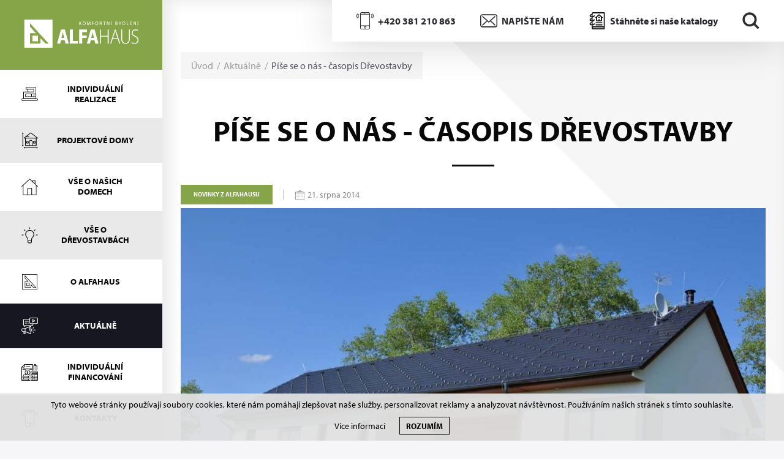

--- FILE ---
content_type: text/html; charset=UTF-8
request_url: https://www.alfahaus.cz/aktualne/pise-se-o-nas-casopis-drevostavby
body_size: 8298
content:
<!DOCTYPE html>
<html lang="cs">

<head>
    <meta charset="utf-8">
    <meta name="robots" content="index,follow">    <link rel="canonical" href="https://www.alfahaus.cz/aktualne/pise-se-o-nas-casopis-drevostavby">
    <meta name="author" content="S2 STUDIO s.r.o. - INTERNETOVÉ SLUŽBY, GRAFIKA, VÝROBA REKLAMY, MARKETING, https://www.s2studio.cz, info(at)s2studio.cz">
    <meta name="viewport" content="width=device-width, initial-scale=1.0, user-scalable=no">
    <meta name="p:domain_verify" content="d6843e9ab126e0aa0107e437955e884a">
    <meta name="keywords" content="dřevostavby na kl&iacute;č; montovan&eacute; domy; dřevostavby ALFAHAUS; n&iacute;zkoenergetick&eacute; domy,P&iacute;&scaron;e se o n&aacute;s - časopis Dřevostavby" lang="cs">
    <meta name="description" content="Česk&yacute; v&yacute;robce n&iacute;zkoenergetick&yacute;ch dřevostaveb. Montovan&eacute; domy na kl&iacute;č, projektov&eacute; domy i stavby na m&iacute;ru. Kvalitn&iacute; technologie, vlastn&iacute; v&yacute;roba a des&iacute;tky realizac&iacute; po cel&eacute; ČR. - P&iacute;&scaron;e se o n&aacute;s - časopis Dřevostavby" lang="cs">

    <link rel="stylesheet" href="https://use.typekit.net/sov3kls.css">

    <meta property="og:title" content="P&iacute;&scaron;e se o n&aacute;s - časopis Dřevostavby" />
        <meta property="og:description" content="Česk&yacute; v&yacute;robce n&iacute;zkoenergetick&yacute;ch dřevostaveb. Montovan&eacute; domy na kl&iacute;č, projektov&eacute; domy i stavby na m&iacute;ru. Kvalitn&iacute; technologie, vlastn&iacute; v&yacute;roba a des&iacute;tky realizac&iacute; po cel&eacute; ČR. - P&iacute;&scaron;e se o n&aacute;s - časopis Dřevostavby" /><meta property="og:image" content="https://www.alfahaus.cz/media/images/news/pise-se-o-nas-casopis-drevostavby.jpeg" />
                <meta property="og:image:width" content="1199" />
                <meta property="og:image:height" content="769" />
    <meta property="og:url" content="https://www.alfahaus.cz/aktualne/pise-se-o-nas-casopis-drevostavby">

    <title>Píše se o nás - časopis Dřevostavby | ALFAHAUS</title>

    <noscript id="deferred-styles">
        <link rel="stylesheet" href="/templates/css/slick.min.css">
        <link rel="stylesheet" href="/templates/css/magnific-popup.css">
        <link rel="stylesheet" href="/templates/css/uniform.default.css">
        <link rel="stylesheet" href="/templates/css/perfect-scrollbar.min.css">
        <link rel="stylesheet" href="/templates/css/chosen.min.css">
        <link rel="stylesheet" href="/templates/css/alertify.core.css">
        <link rel="stylesheet" href="/templates/css/alertify.default.css">
        <link rel="stylesheet" href="/templates/css/print.css" media="print">
    </noscript>

    <link rel="apple-touch-icon" sizes="180x180" href="/apple-touch-icon.png">
    <link rel="icon" type="image/png" sizes="32x32" href="/favicon-32x32.png">
    <link rel="icon" type="image/png" sizes="16x16" href="/favicon-16x16.png">
    <link rel="manifest" href="/site.webmanifest">
    <link rel="mask-icon" href="/safari-pinned-tab.svg" color="#86a548">
    <meta name="msapplication-TileColor" content="#86a548">
    <meta name="theme-color" content="#86a548">

        <style>
        .cookies {
            text-align: center;
            position: fixed;
            bottom: 0;
            left: 0;
            padding: 10px;
            width: 100%;
            background-color: rgba(225, 225, 225, 0.95);
            color: #000;
            z-index: 99999;
            font-size: 14px;
        }

        .cookies a {
            color: #000;
            margin: 0 20px 0 60px;
        }

        .cookies a:hover {
            color: #86a548;
        }

        .cookies button {
            cursor: pointer;
            border-radius: 0;
            background: none;
            border: 1px solid #000;
            text-transform: uppercase;
            padding: 5px 10px;
            font-weight: 700;
        }

        .cookies button:hover {
            background-color: #86a548;
            border-color: #86a548;
            color: #fff;
        }

        .cookies .right {
            display: inline-block;
            padding-top: 5px;
        }
    </style>

    <link rel="stylesheet" href="/templates/css/style.css?v=35.39">
    <script type="application/ld+json">
        {
            "@context": "http://schema.org",
            "@type": "WebPage",
            "breadcrumb": 
            {
            "@context": "http://schema.org",
            "@type": "BreadcrumbList",
            "itemListElement":
            [
             {
            "@type": "ListItem",
            "position": 1,
            "item":
            {
             "@id": "https://www.alfahaus.cz",
             "name": "Úvod"
             }
           }
           
          ,{
            "@type": "ListItem",
            "position": 2,
            "item":
            {
             "@id": "/aktualne/pise-se-o-nas-casopis-drevostavby",
             "name": "P&iacute;&scaron;e se o n&aacute;s - časopis Dřevostavby"
             }
           }
           
            ]
           }
            ,
            "url": "https://www.alfahaus.cz/aktualne/pise-se-o-nas-casopis-drevostavby",
            "name": "P&iacute;&scaron;e se o n&aacute;s - časopis Dřevostavby",
            "lastReviewed":"2019-01-10T16:02:32+01:00",
                    "image":{
                        "@context": "http://schema.org",
                        "@type": "ImageObject",
                        "contentUrl": "https://www.alfahaus.cz/media/images/news/pise-se-o-nas-casopis-drevostavby.jpeg",
                        "dateModified": "2019-01-10T16:02:32+01:00",
                        "name": "P&iacute;&scaron;e se o n&aacute;s - časopis Dřevostavby",
                        "thumbnail":{
                                    "@context": "http://schema.org",
                                    "@type": "ImageObject",
                                    "contentUrl": "https://www.alfahaus.cz/media/thumbs/news/thumb_300x300_pise-se-o-nas-casopis-drevostavby.jpeg?v=1547132552",
                                    "dateModified": "2019-01-10T16:02:32+01:00"
                                  }
                      },
                     "description": ""
        }
    </script>


    
    <script>
        window.dataLayer = window.dataLayer || [];

        function gtag() {
            dataLayer.push(arguments);
        }

        gtag('consent', 'default', {
            'ad_storage': 'granted',
            'ad_user_data': 'granted',
            'ad_personalization': 'granted',
            'analytics_storage': 'granted'
        });
    </script>
    <!-- Global site tag (gtag.js) - Google Analytics -->
    <script async src="https://www.googletagmanager.com/gtag/js?id=G-P8EHVP3YWB"></script>
    <script>
        window.dataLayer = window.dataLayer || [];

        function gtag() {
            dataLayer.push(arguments);
        }
        gtag('js', new Date());

        gtag('config', 'G-P8EHVP3YWB');
    </script>
</head>

<body class="b_news p_detail">
    <div class="cookies">     <span>Tyto webové stránky používají soubory cookies, které nám pomáhají zlepšovat naše služby, personalizovat reklamy a analyzovat návštěvnost. Používáním našich stránek s tímto souhlasíte.</span>     <div class="right">         <a href="/gdpr" class="popup">Více informací</a>         <button id="cookie_agreed" class="submit" type="submit">Rozumím</button>     </div>   </div><aside class="flex"><div class="logo"><a href="/" title="ALFAHAUS"><img src="/images/logo.svg" alt="ALFAHAUS" title="ALFAHAUS"></a></div><div class="menu"><ul class="icons"><li  class="menu_item_first parent "><a title="" href="/drevostavby-na-miru" ><img src="/media/images/menu_icons/individualni-realizace.svg" alt="ikona"><span>Individuální realizace</span></a><ul><li  class="menu_item_first "><a title="" href="/realizace/prizemni-rodinne-domy" >Přízemní domy</a></li><li  class="menu_item tp "><a title="" href="/realizace/patrove-rodinne-domy" >Patrové domy</a></li><li  class="menu_item_last tp "><a title="" href="/realizace/designove-rodinne-domy" >Designové domy</a></li></ul></li><li  class="menu_item tp "><a title="" href="/projektove-domy" ><img src="/media/images/menu_icons/projektove-domy.svg" alt="ikona"><span>Projektové domy</span></a></li><li  class="menu_item parent tp "><a title="" href="/proc-drevostavba-od-alfahaus" ><img src="/media/images/menu_icons/vse-o-nasich-domech.svg" alt="ikona"><span>Vše o našich domech</span></a><ul><li  class="menu_item_first "><a title="" href="/proc-drevostavba-od-alfahaus" >Proč dřevostavba od ALFAHAUS?</a></li><li  class="menu_item tp "><a title="" href="/technologie-v-drevostavbach-alfahaus" >Technologie v našich dřevostavbách</a></li><li  class="menu_item tp "><a title="" href="/activ-air" >Technologie Activ Air zdarma</a></li><li  class="menu_item "><a title="" href="/stenove-systemy" >Stěnové systémy</a></li><li  class="menu_item "><a title="" href="/technicke-desatero-alfahausu-aneb-kvalitni-drevostavba-standardem" >Naše technické desatero</a></li><li  class="menu_item tp "><a title="" href="/foukana-tepelna-izolace-isocell" >Foukaná tepelná izolace</a></li><li  class="menu_item tp "><a title="" href="/vystavba-drevostavby" >Výstavba dřevostavby</a></li><li  class="menu_item "><a title="" href="/nizkoenergeticke-domy" >Nízkoenergetické domy</a></li><li  class="menu_item "><a title="" href="/nizkoenergeticke-pasivni-drevostavby" >Nízkoenergetické a pasivní dřevostavby</a></li><li  class="menu_item tp "><a title="" href="/montovane-domy" >Montované domy</a></li><li  class="menu_item tp "><a title="" href="/montovane-drevostavby" >Montované dřevostavby</a></li><li  class="menu_item "><a title="" href="/vyhody-drevostavby-alfahaus" >Dřevostavby ALFAHAUS</a></li><li  class="menu_item_last "><a title="" href="/faq" >Často kladené dotazy</a></li></ul></li><li  class="menu_item "><a title="" href="/vse-o-drevostavbach" ><img src="/media/images/menu_icons/vse-o-drevostavbach.svg" alt="ikona"><span>Vše o dřevostavbách</span></a></li><li  class="menu_item "><a title="" href="/o-firme-alfahaus" ><img src="/media/images/menu_icons/o-alfahaus.svg" alt="ikona"><span>O Alfahaus</span></a></li><li  class="menu_item tp active_menu_item"><a title="" href="/aktualne" ><img src="/media/images/menu_icons/aktualne.svg" alt="ikona"><span>Aktuálně</span></a></li><li  class="menu_item parent tp "><a title="" href="/individualni-financovani" ><img src="/media/images/menu_icons/individualni-financovani.svg" alt="ikona"><span>Individuální financování</span></a><ul><li  class="menu_item_first "><a title="" href="/individualni-financovani" >Individuální financování montovaných domů</a></li><li  class="menu_item tp "><a title="" href="/financovani" >Financování</a></li><li  class="menu_item_last tp "><a title="" href="/financovani-montovanych-drevostaveb" >Hypotéky na montované dřevostavby</a></li></ul></li><li  class="menu_item_last "><a title="" href="/kontakty" ><img src="/media/images/menu_icons/kontakty.svg" alt="ikona"><span>Kontakty</span></a></li></ul></div></aside><div class="fixed_search_wrp"><form class="search_form" action="/search" method="get"><input type="text" id="s" name="s" value="" placeholder="Zadejte hledaný výraz..." /><button type="submit" class="btn"><img src="/images/arrow_right.svg" alt="ikona šipka"></button></form></div><div class="contact_top_right w"><div><img src="/images/icon_phone_w.svg" alt="ikona telefon" width="28" height="28"><img src="/images/icon_phone_d.svg" class="dark" alt="ikona telefon" width="28" height="28"><p><a href="tel:+420381210863">+420 381 210 863</a></p>
</div><div><img src="/images/icon_mail_w.svg" alt="ikona e-mail" width="28" height="28"><img src="/images/icon_mail_d.svg" class="dark" alt="ikona e-mail" width="28" height="28"><p><a href="mailto:info@alfahaus.cz">NAPIŠTE NÁM</a></p>
</div><div><img src="/images/icon_book_w.svg" alt="ikona katalog" width="28" height="28"><img src="/images/icon_book_d.svg" class="dark" alt="ikona katalog" width="28" height="28"><p><a href="/#dwn_catalog">Stáhněte si naše katalogy</a></p></div><div><button class="srchbtn"><img src="/images/icon_search.svg" alt="ikona lupa" width="28" height="28"></button></div></div><div class="res_menu_top"><div class="menubtn">  <div class="hamburger">      <div class="hamburger-box">          <div class="hamburger-inner"></div>      </div>  </div></div><button class="srchbtn"><img src="/images/icon_search.svg" alt="ikona lupa"></button><div class="logo"><a href="/" title="ALFAHAUS"><img src="/images/logo.svg" alt="ALFAHAUS" title="ALFAHAUS"></a></div><div class="contact_top_right w contacts"><div><img src="/images/icon_phone_w.svg" alt="ikona telefon"><img src="/images/icon_phone_d.svg" class="dark" alt="ikona telefon"><p><a href="tel:+420381210863">+420 381 210 863</a></p>
</div><div><img src="/images/icon_mail_w.svg" alt="ikona e-mail"><img src="/images/icon_mail_d.svg" class="dark" alt="ikona e-mail"><p><a href="mailto:info@alfahaus.cz">NAPIŠTE NÁM</a></p>
</div></div><div class="clear"></div></div><div class="res_menu"><div class="wrp"><ul><li  class="menu_item_first parent "><a title="" href="/drevostavby-na-miru" >Individuální realizace</a><ul><li  class="menu_item_first "><a title="" href="/realizace/prizemni-rodinne-domy" >Přízemní domy</a></li><li  class="menu_item tp "><a title="" href="/realizace/patrove-rodinne-domy" >Patrové domy</a></li><li  class="menu_item_last tp "><a title="" href="/realizace/designove-rodinne-domy" >Designové domy</a></li></ul></li><li  class="menu_item tp "><a title="" href="/projektove-domy" >Projektové domy</a></li><li  class="menu_item parent tp "><a title="" href="/proc-drevostavba-od-alfahaus" >Vše o našich domech</a><ul><li  class="menu_item_first "><a title="" href="/proc-drevostavba-od-alfahaus" >Proč dřevostavba od ALFAHAUS?</a></li><li  class="menu_item tp "><a title="" href="/technologie-v-drevostavbach-alfahaus" >Technologie v našich dřevostavbách</a></li><li  class="menu_item tp "><a title="" href="/activ-air" >Technologie Activ Air zdarma</a></li><li  class="menu_item "><a title="" href="/stenove-systemy" >Stěnové systémy</a></li><li  class="menu_item "><a title="" href="/technicke-desatero-alfahausu-aneb-kvalitni-drevostavba-standardem" >Naše technické desatero</a></li><li  class="menu_item tp "><a title="" href="/foukana-tepelna-izolace-isocell" >Foukaná tepelná izolace</a></li><li  class="menu_item tp "><a title="" href="/vystavba-drevostavby" >Výstavba dřevostavby</a></li><li  class="menu_item "><a title="" href="/nizkoenergeticke-domy" >Nízkoenergetické domy</a></li><li  class="menu_item "><a title="" href="/nizkoenergeticke-pasivni-drevostavby" >Nízkoenergetické a pasivní dřevostavby</a></li><li  class="menu_item tp "><a title="" href="/montovane-domy" >Montované domy</a></li><li  class="menu_item tp "><a title="" href="/montovane-drevostavby" >Montované dřevostavby</a></li><li  class="menu_item "><a title="" href="/vyhody-drevostavby-alfahaus" >Dřevostavby ALFAHAUS</a></li><li  class="menu_item_last "><a title="" href="/faq" >Často kladené dotazy</a></li></ul></li><li  class="menu_item "><a title="" href="/vse-o-drevostavbach" >Vše o dřevostavbách</a></li><li  class="menu_item "><a title="" href="/o-firme-alfahaus" >O Alfahaus</a></li><li  class="menu_item tp active_menu_item"><a title="" href="/aktualne" >Aktuálně</a></li><li  class="menu_item parent tp "><a title="" href="/individualni-financovani" >Individuální financování</a><ul><li  class="menu_item_first "><a title="" href="/individualni-financovani" >Individuální financování montovaných domů</a></li><li  class="menu_item tp "><a title="" href="/financovani" >Financování</a></li><li  class="menu_item_last tp "><a title="" href="/financovani-montovanych-drevostaveb" >Hypotéky na montované dřevostavby</a></li></ul></li><li  class="menu_item_last "><a title="" href="/kontakty" >Kontakty</a></li></ul></div><div class="contact_top_right w contacts"><div><img src="/images/icon_phone_w.svg" alt="ikona telefon"><img src="/images/icon_phone_d.svg" class="dark" alt="ikona telefon"><p><a href="tel:+420381210863">+420 381 210 863</a></p>
</div><div><img src="/images/icon_mail_w.svg" alt="ikona e-mail"><img src="/images/icon_mail_d.svg" class="dark" alt="ikona e-mail"><p><a href="mailto:info@alfahaus.cz">NAPIŠTE NÁM</a></p>
</div></div></div><main><div class="allfade"></div><section class="flex"><div class="content"><div class="corner_a"></div><div class="corner_b"></div><div class="inwrp"><div class="breadcrumb"><div class="bcwrp"><a href="/">Úvod</a>&nbsp; /&nbsp;&nbsp;<a href="/aktualne">Aktuálně</a>&nbsp; /&nbsp;&nbsp;<span>Píše se o nás - časopis Dřevostavby</span></div></div><h1>Píše se o nás - časopis Dřevostavby</h1><div class="short_line"></div><div class="top_panel"><div class="tags"><a href="/aktualne?tagid=11" class="tag" style="background-color:#86A548;"><p>Novinky z ALFAHAUSU</p></a></div><div class="date"><img src="/images/icon_date.svg" alt="ikona datum"><p>21. srpna 2014</p></div></div><div class="ilimgwrp"><a href="/media/thumbs/news/thumb_3000x3000_pise-se-o-nas-casopis-drevostavby.jpeg?v=1547132552" title="P&iacute;&scaron;e se o n&aacute;s - časopis Dřevostavby" class="lightbox ilimg"><img class="illustration_image" src="/media/thumbs/news/thumb_1150x800_pise-se-o-nas-casopis-drevostavby.jpeg?v=1547132552" alt="P&iacute;&scaron;e se o n&aacute;s - časopis Dřevostavby" fetchpriority="high" width="1150" height="737"></a></div><div class="main_text actual"><p>Představujeme společnost ALFAHAUS s.r.o.<br />
<br />
Lucie Němcová | Čtvrtek, 14. srpen 2014<br />
<br />
<em>"Co dělá domy, které stavíme opravdovým domovem? Odpovědí nejsou jen technické znalosti, zkušenosti nebo použité materiály. Je to především samo dřevo a lidé, kteří milují práci s ním a snaží se ho přizpůsobit tak, aby vyhovovalo právě vám. Dřevo, které hřeje, stárne a mění se spolu se svými majiteli a i když má za sebou dávku lijáků a spoustu let, dodá člověku pocit domova, ať se hne kamkoli," </em>říká Petr Podlaha, jednatel společnosti Alfahaus s.r.o.</p>

<p><a href="http://www.drevoastavby.cz/cs/component/content/article/153-projekty/2849-predstavujeme-spolecnost-alfahaus-sro">zdroj: časopis Dřevostavby </a></p>
<div class="clear"></div></div><div class="share"><p>Sdílet na:</p><a href="http://www.facebook.com/share.php?u=https://www.alfahaus.cz/aktualne/pise-se-o-nas-casopis-drevostavby&title=P%C3%AD%C5%A1e+se+o+n%C3%A1s+-+%C4%8Dasopis+D%C5%99evostavby" target="_blank"><img src="/images/icon_facebook.svg" alt="ikona facebook"><span class="circle"><span><em></em></span><span><em></em></span></span></a><a href="http://twitter.com/intent/tweet?status=P%C3%AD%C5%A1e+se+o+n%C3%A1s+-+%C4%8Dasopis+D%C5%99evostavbyhttps://www.alfahaus.cz/aktualne/pise-se-o-nas-casopis-drevostavby" target="_blank"><img src="/images/icon_twitter.svg" alt="ikona twitter"><span class="circle"><span><em></em></span><span><em></em></span></span></a><a href="mailto:?subject=ALFAHAUS-P%C3%AD%C5%A1e+se+o+n%C3%A1s+-+%C4%8Dasopis+D%C5%99evostavby&body=https://www.alfahaus.cz/aktualne/pise-se-o-nas-casopis-drevostavby"><img src="/images/icon_mail2.svg" alt="ikona mail"><span class="circle"><span><em></em></span><span><em></em></span></span></a></div><div class="blog related"><div class="heading"><h2>Další aktuality</h2></div><div class="wrp"><div class="itm"><div class="img"><a href="/aktualne/navstivte-nas-na-veletrhu-for-wood-2026" title="Nav&scaron;tivte n&aacute;s na veletrhu FOR WOOD 2026! " class="wrp"><img src="/media/thumbs/news/thumb_353x226_navstivte-nas-na-veletrhu-for-wood-2026.jpeg?v=1770118479" alt="Nav&scaron;tivte n&aacute;s na veletrhu FOR WOOD 2026! "><div class="date"><p>22/1</p><span>2026</span></div></a><div class="tags"><a href="/aktualne?tagid=11" class="tag" style="background-color:#86A548;"><p>Novinky z ALFAHAUSU</p><div class="corner" style="border-bottom-color:#86A548;"></div></a></div></div><div class="text dotdots"><h3><a href="/aktualne/navstivte-nas-na-veletrhu-for-wood-2026" title="Nav&scaron;tivte n&aacute;s na veletrhu FOR WOOD 2026! "><span class="underline">Navštivte nás na&nbsp;veletrhu FOR WOOD 2026! </span></a></h3><p>Vážení zákazníci, milí fanoušci dřevostaveb,

hledáte inspiraci, technické rady nebo&nbsp;vás lákají novinky ze&nbsp;světa dřevostaveb? Pak neváhejte a&nbsp;navštivte 18.&nbsp;ročník veletrhu dřevěných staveb, konstrukcí a&nbsp;materiálů FOR WOOD. Oblíbená akce proběhne od 12.&nbsp;do&nbsp;14.&nbsp;února 2026 tradičně v&nbsp;prostorách PVA EXPO PRAHA v&nbsp;Letňanech.

A my vás stejně jako každý rok rádi uvidíme v&nbsp;našem stánku. Expozici ALFAHAUSu najdete v&nbsp;hale 5, stánek 5B14. Přijďte za&nbsp;námi probrat své plány o&nbsp;novém domově, poradit se&nbsp;o&nbsp;technologiích, budeme vám k&nbsp;dispozici po&nbsp;celou dobu veletrhu. A&nbsp;už teď se&nbsp;na&nbsp;vás moc těšíme!

Veletrh FOR WOOD:&nbsp;


	Místo konání:&nbsp;PVA EXPO PRAHA
	Termín:&nbsp;čtvrtek a&nbsp;pátek od&nbsp;10:00 do&nbsp;18:00 hod, v&nbsp;sobota od&nbsp;10:00 do&nbsp;17 hod.
	Naše expozice:&nbsp;hala 5, stánek 5B14


Podrobnosti o&nbsp;programu a&nbsp;vstupenky najdete na oficiálním webu veletrhu.

Těšíme se&nbsp;na&nbsp;vás!

Tým ALFAHAUS
</p></div><a href="/aktualne/navstivte-nas-na-veletrhu-for-wood-2026" title="Nav&scaron;tivte n&aacute;s na veletrhu FOR WOOD 2026! " class="more"><span>Číst více</span><img src="/images/arrow_right.svg" alt="→"></a></div><div class="itm"><div class="img"><a href="/aktualne/pf-2026" title="PF 2026" class="wrp"><img src="/media/thumbs/news/thumb_353x226_pf-2026.png?v=1765785875" alt="PF 2026"><div class="date"><p>15/12</p><span>2025</span></div></a><div class="tags"><a href="/aktualne?tagid=11" class="tag" style="background-color:#86A548;"><p>Novinky z ALFAHAUSU</p><div class="corner" style="border-bottom-color:#86A548;"></div></a></div></div><div class="text dotdots"><h3><a href="/aktualne/pf-2026" title="PF 2026"><span class="underline">PF 2026</span></a></h3><p>Vážení obchodní partneři, drahé kolegyně a kolegové, milí přátelé,
za celý náš tým vám děkuji za spolupráci v letošním roce a přeji vám do nového roku hodně štěstí a pevné zdraví! 

Těšíme se na viděnou v roce 2026!

Za tým spol. Alfahaus
Petr Podlaha, jednatel
</p></div><a href="/aktualne/pf-2026" title="PF 2026" class="more"><span>Číst více</span><img src="/images/arrow_right.svg" alt="→"></a></div><div class="itm"><div class="img"><a href="/aktualne/ziskali-jsme-oceneni-top-expo-na-veletrhu-for-arch-2025" title="Z&iacute;skali jsme oceněn&iacute; TOP EXPO na veletrhu For Arch 2025" class="wrp"><img src="/media/thumbs/news/thumb_353x226_ziskali-jsme-oceneni-top-expo-na-veletrhu-for-arch-2025.jpeg?v=1758637020" alt="Z&iacute;skali jsme oceněn&iacute; TOP EXPO na veletrhu For Arch 2025"><div class="date"><p>24/9</p><span>2025</span></div></a><div class="tags"><a href="/aktualne?tagid=11" class="tag" style="background-color:#86A548;"><p>Novinky z ALFAHAUSU</p><div class="corner" style="border-bottom-color:#86A548;"></div></a></div></div><div class="text dotdots"><h3><a href="/aktualne/ziskali-jsme-oceneni-top-expo-na-veletrhu-for-arch-2025" title="Z&iacute;skali jsme oceněn&iacute; TOP EXPO na veletrhu For Arch 2025"><span class="underline">Získali jsme ocenění TOP EXPO na&nbsp;veletrhu For Arch 2025</span></a></h3><p>Veletrh For Arch, konaný v&nbsp;prostorách PVA EXPO Praha, přilákal opět řadu vystavovatelů i&nbsp;návštěvníků z&nbsp;oboru stavebnictví a&nbsp;architektury, dodavatelů, projektantů, developerů i&nbsp;široké veřejnosti. My jsme zde představili svůj moderní stánek, který vynikl jak designem, tak funkčností a&nbsp;přehledností, což oslovilo nejen návštěvníky, ale také odbornou porotu.

Ta totiž nášemu stánku na letošním veletrhu For Arch udělila prestižní ocenění TOP EXPO. Zabodovali jsme v&nbsp;kategorii stánků do&nbsp;60 m², přičemž porotu zaujala kreativita, kvalita zpracování i&nbsp;pečlivá koncepce našeho prostoru.

Stánek byl oceněn zejména za:

- vynikající vizuální provedení – estetický i&nbsp;profesionálně zpracovaný vzhled, který poutal pozornost;

- promyšlenou koncepci – jasné uspořádání prostoru i&nbsp;zajímavé řešení expozice, které umožnilo návštěvníkům snadnou orientaci a&nbsp;komfortní prohlídku;

- komplexní prezentaci produktů/služeb společnosti Alfahaus – stánek jasně vystihuje, čím se&nbsp;Alfahaus zabývá a&nbsp;v&nbsp;čem jsou její přednosti.

Význam ocenění pro&nbsp;Alfahaus

Pro Alfahaus je toto ocenění významnou zpětnou vazbou, že směr, kterým se&nbsp;společnost ubírá při&nbsp;prezentaci na&nbsp;veletrzích, má smysl a&nbsp;je oceněn i&nbsp;profesní veřejností. Ocenění TOP EXPO je pro&nbsp;nás potvrzením, že umíme vytvářet silný dojem. Je to pro&nbsp;nás zároveň hozená rukavice. Zkušenosti z&nbsp;veletrhu chceme využít při&nbsp;dalších prezentacích a&nbsp;budeme proto dál rozvíjet své expozice – jak po&nbsp;stránce designu, tak po&nbsp;stránce interakce s&nbsp;návštěvníky.

Děkujeme všem partnerům, zaměstnancům i&nbsp;návštěvníkům, kteří se&nbsp;na&nbsp;tomto úspěchu podíleli. Jsme hrdí na&nbsp;to, že Alfahaus získal ocenění, které odráží nejen vysokou úroveň expozice, ale i&nbsp;hodnoty, jimiž se&nbsp;naše společnost řídí.
</p></div><a href="/aktualne/ziskali-jsme-oceneni-top-expo-na-veletrhu-for-arch-2025" title="Z&iacute;skali jsme oceněn&iacute; TOP EXPO na veletrhu For Arch 2025" class="more"><span>Číst více</span><img src="/images/arrow_right.svg" alt="→"></a></div></div></div><div class="back center"><a href="/aktualne" class="btn">Více aktualit</a></div></div></div><div class="footer"><div class="left"><div class="wrp"><div class="logo"><a href="/" title="ALFAHAUS"><img src="/images/logo.svg" alt="ALFAHAUS" title="ALFAHAUS"></a></div><table>
	<tbody>
		<tr>
			<td><img alt="" src="/media/editor/footer_phone.svg" style="height:30px; width:30px" /></td>
			<td><a href="tel:+420381210863">+420 381 210 863</a></td>
		</tr>
		<tr>
			<td><img alt="" src="/media/editor/footer_fax.svg" style="height:30px; width:30px" /></td>
			<td><a href="tel:+420381210862">+420 381 210 862</a></td>
		</tr>
		<tr>
			<td><img alt="" src="/media/editor/footer_mail.svg" style="height:30px; width:30px" /></td>
			<td><a href="mailto:info@alfahaus.cz">info@alfahaus.cz</a></td>
		</tr>
	</tbody>
</table>

<table>
	<tbody>
		<tr>
			<td><img alt="" src="/media/editor/footer_pin.svg" style="height:30px; width:30px" /></td>
			<td>Na Vápenkách 549<br />
			391 55 Chýnov</td>
		</tr>
	</tbody>
</table>
<p><a class="btn w" href="/kontakty">Napište nám</a></p>
<div class="social"><p><a href="https://www.facebook.com/alfahaussro" target="_blank"><img alt="ikona Facebook" src="/media/editor/icon_fb.svg" style="height:30px; width:30px" /></a><a href="https://www.instagram.com/alfahaus_czech" target="_blank"><img alt="ikona Instagram" src="/media/editor/icon_ig.svg" style="height:30px; width:30px" /></a><a href="https://www.youtube.com/channel/UC7ETxnyVXLaNWl7Rv0CIBxA" target="_blank"><img alt="ikona Youtube" src="/media/editor/icon_yt.svg" style="height:30px; width:30px" /></a><a href="https://cz.pinterest.com/alfahaus/" target="_blank"><img alt="ikona Pinterest" src="/media/editor/icon_pint.svg" style="height:30px; width:30px" /></a><a href="https://twitter.com/alfahaussro" target="_blank"><img alt="ikona Twitter" src="/media/editor/icon_tw.svg" style="height:30px; width:30px" /></a></p>
</div><div class="icons"><div class="pecet"><hr><p><strong>2007</strong></p><p><u>quality since</u></p></div><img src="/images/garance_kvality.svg" alt="logo garance kvality"><a href="https://www.drevoastavby.cz/katalog/adresar-firem/drevostavby/montovane-drevostavby/panelove-drevostavby/alfahaus-sro" target="_blank" class="pecet_drevo mr" title="Drevoastavby.cz - ALFAHAUS s.r.o."><img src="/images/pecet_drevostavba.svg?v=2" alt="pečeť dřevostavby"></a><p class="sm_hd">Partneři:</p><a href="https://www.drevostavitel.cz/" target="_blank" class="pecet_drevo mr" title="Dřevo stavitel"><img src="/images/logo_drevostavitel.png?v=2" alt="logo dřevo stavitel" class="h_auto"></a><a href="https://www.mvline.cz/" target="_blank" class="pecet_drevo" title="MV LINE"><img src="/images/logo_mvline.png" alt="logo MV LINE" class="h_auto"></a></div></div></div><div class="right" id="nn"><h2>Napište nám</h2><form action="/aktualne/pise-se-o-nas-casopis-drevostavby" method="post" id="footform"><input name="send" value="1" type="hidden" /><div><label for="name">Vaše jméno</label><input id="name" name="name" value="" type="text" placeholder="Vaše jméno" /></div><div><label for="email">Váš email</label><input id="email" name="email" value="" type="text" placeholder="Váš email" /></div><div><label for="phone">Váš telefon</label><input id="phone" name="phone" value="" type="text" placeholder="Váš telefon" /></div><div><label for="place">Místo plánované stavby</label><input id="place" name="place" value="" type="text" placeholder="Místo plánované stavby" /></div><div class="msg"><label for="msg">Vaše zpráva</label><textarea id="msg" name="message" rows="5" cols="40" placeholder="Vaše zpráva"></textarea></div><div class="info"><p>Souhlasíte, že Vaše osobní údaje budou použity k odeslání formuláře do e-mailové schránky společnosti, aby měla možnost odpovědět na Váš dotaz. <a href="/gdpr">Více informací zde.</a></p>
</div><div class="bottom"><div class="souhlas"><input type="checkbox" name="souhlas" id="souhlas" value="ano"><label for="souhlas">Souhlasím s poskytnutím údajů</label></div><button class="send"><span>Odeslat</span><img src="/images/arrow_right_w.svg" alt="→"></button></div></form><div class="copy">&copy; 2007-2026, ALFAHAUS  All&nbsp;Rights&nbsp;Reserved. <a href="https://www.s2studio.cz" target="_blank" title="Tvorba webových stránek, SEO, internetové služby, reklama, marketing">Tvorba www S2 STUDIO</a></div></div></div></section></main><div class="hidden" id="zbtab">zbytek tabulky zobrazíte posunutím</div><div id="txtprev" class="hidden">předchozí</div><div id="txtnext" class="hidden">další</div><script>     var mobile = 0;   </script>
    <script>
        var baseRSPath = "";

        var loadDeferredStyles = function() {
            var addStylesNode = document.getElementById("deferred-styles");
            var replacement = document.createElement("div");
            replacement.innerHTML = addStylesNode.textContent;
            document.body.appendChild(replacement)
            addStylesNode.parentElement.removeChild(addStylesNode);
        };
        try {
            var raf = requestAnimationFrame || mozRequestAnimationFrame ||
                webkitRequestAnimationFrame || msRequestAnimationFrame;
        } catch (e) {
            console.log(e);
        }
        if (raf)
            raf(function() {
                window.setTimeout(loadDeferredStyles, 0);
            });
        else
            window.addEventListener('load', loadDeferredStyles);
    </script>

    <script src="/includes/jquery-3.2.1.min.js"></script>
    <script src="/includes/ready.min.js?v=23.36"></script>
    <script src="/includes/jquery.paroller.min.js"></script>
    <script src="/includes/slick.min.js"></script>
    <script src="/includes/jquery.dotdotdot.min.js"></script>
    <script src="/includes/jquery.magnific-popup.min.js"></script>
    <script src="/includes/perfect-scrollbar.jquery.min.js"></script>
    <script src="/includes/lazysizes.min.js"></script>
    <script src="/includes/scrollreveal.min.js"></script>
    <script src="/includes/chosen.jquery.min.js"></script>
    <script src="/includes/jquery.uniform.js"></script>
    <script src="/includes/visitors.js"></script>
    <script src="/includes/alertify.js"></script>

    <script>
        $("#cookie_agreed").click(function() {
            document.cookie = "cookies_agreed=yes; expires=Tue, 19 Jan 2037 03:14:07 UTC;";
            $(".cookies").css("display", "none");
        });
    </script>

    <script type="text/javascript" src="https://c.seznam.cz/js/rc.js"></script>
    <script>
        var retargetingConf = {
            rtgId: 1232964,
            consent: 1
        };
        if (window.rc && window.rc.retargetingHit) {
            window.rc.retargetingHit(retargetingConf);
        }
    </script>

</body>

</html>

--- FILE ---
content_type: text/css
request_url: https://www.alfahaus.cz/templates/css/style.css?v=35.39
body_size: 17214
content:
.clearfix{zoom:1}.clearfix:before,.clearfix:after{content:"";display:table}.clearfix:after{clear:both}.dumb_only{position:absolute;top:-200px;left:-200px}html,body{font-family:"Source Sans Pro","Arial","Verdana","Tahoma","Lucida Grande","Helvetica";text-align:center;margin:0;padding:0;color:#465257}body.fancybox-active{overflow-y:scroll !important}body.compensate-for-scrollbar{margin-right:0 !important}*{-webkit-box-sizing:border-box;box-sizing:border-box}.message_cover{display:none}a,button{text-decoration:none;-webkit-transition:all .3s;-moz-transition:all .3s;-ms-transition:all .3s;-o-transition:all .3s;-transition:all .3s;transition:all .3s;outline:none}a:hover{text-decoration:none}button:hover{cursor:pointer}img{display:inline-block;border:none;-webkit-transition:all .3s;-moz-transition:all .3s;-ms-transition:all .3s;-o-transition:all .3s;-transition:all .3s;transition:all .3s}table,tr,td{border-collapse:collapse;text-align:left}td{padding:3px;padding-right:10px}.table_header{border-bottom:solid #000 1px;font-weight:bold}.clear{clear:both}*{-webkit-box-sizing:border-box;box-sizing:border-box}@-webkit-keyframes scrl{0%{opacity:1;top:8px}80%{opacity:0;top:24px}100%{opacity:0;top:24px}}@keyframes scrl{0%{opacity:1;top:8px}80%{opacity:0;top:24px}100%{opacity:0;top:24px}}@font-face{font-family:"myriad-pro-fallback";size-adjust:93%;src:local("Arial")}@font-face{font-family:"myriad-pro-h-fallback";size-adjust:89.5%;src:local("Arial")}html{font-size:16px;overflow:auto !important;margin:0 !important}body{margin:0;padding:0;top:0;background-color:#f6f6f8;color:#080808;font-family:"myriad-pro","myriad-pro-fallback",sans-serif;font-size:16px;overflow-x:hidden;counter-reset:aa;line-height:1.25}body.b_home main section{background:#fff url("/images/hp_txt_bg.svg") right top no-repeat;background-size:calc(100% - 200px) auto}body.b_kontakt .big{font-size:7vw;max-width:1200px;margin:0 auto;position:relative;left:30px;text-align:left;padding:0}body.b_stavby main section .main_text{margin:50px auto}body.b_projektove-domy main section .main_text h2,body.b_stavby main section .main_text h2{max-width:100%;text-align:left}body .mfp-bg{z-index:10000}body .mfp-wrap{z-index:10001}body .mfp-iframe-holder .mfp-content{max-width:1100px}body .mfp-first .mfp-arrow-left{display:none}body .mfp-last .mfp-arrow-right{display:none}body.no_overflow{overflow:hidden;height:100vh;height:calc(var(--vh, 1vh) * 100)}header,nav,main,aside,section,footer{display:block}img,a,button{display:inline-block;outline:none;border:none}.grecaptcha-badge{position:absolute;top:-99999px;left:-9999px}.cookies span{display:block;margin-bottom:6px}.cookies .right a{margin-left:0}button{font-family:"myriad-pro",sans-serif}h1,h2,h3,h4{font-family:"myriad-pro","myriad-pro-h-fallback",sans-serif}h1,h2,h3,h4,h5,p,ul,ol{margin:0;padding:0}.clear{clear:both;display:block;height:0}.btn{display:inline-block;border:1px solid #000;background:none;color:#000;font-weight:bold;font-size:.88vw;padding:19px 30px;text-transform:uppercase;min-width:220px;border-radius:0;text-align:center;position:relative;-webkit-transform:perspective(1px) translateZ(0);transform:perspective(1px) translateZ(0);overflow:hidden}.btn:before{position:absolute;content:"";width:100%;height:100%;left:0;top:100%;-webkit-transition:all 300ms ease-out;transition:all 300ms ease-out;background-color:#86a548;z-index:-1}.btn a{color:inherit}.btn:hover{cursor:pointer;border-color:#86a548;color:#fff;text-decoration:none}.btn:hover:before{top:0}.btn.w{border:1px solid #fff;color:#fff;background:none}.btn.w:before{background-color:#fff}.btn.w:hover{cursor:pointer;background:none;border-color:#fff;color:#86a548}input,textarea{font-family:"myriad-pro",sans-serif;border:none;font-size:1rem;padding:8px;outline:none;border:1px solid #fff;max-width:100%;border-radius:0}input:focus,textarea:focus{border:1px solid #86a548}.cara{width:100%;height:1px;background-color:#86a548}.hidden{display:none}.alertify{border:none !important;border-radius:0 !important}.alertify .alertify-inner ul{margin:0;padding:0;list-style-type:none}.alertify .alertify-inner ul li{padding-bottom:1rem}.alertify .alertify-inner .alertify-buttons{margin-top:1rem}.alertify .alertify-inner .alertify-buttons button{display:inline-block;border:1px solid #000;background:none;color:#000;font-weight:bold;font-size:1rem;padding:12px 30px;text-transform:uppercase;border-radius:0;text-align:center;position:relative;-webkit-transform:perspective(1px) translateZ(0);transform:perspective(1px) translateZ(0);overflow:hidden;text-shadow:none !important}.alertify .alertify-inner .alertify-buttons button:before{position:absolute;content:"";width:100%;height:100%;left:0;top:100%;-webkit-transition:all 300ms ease-out;transition:all 300ms ease-out;background-color:#86a548;z-index:-1}.alertify .alertify-inner .alertify-buttons button:hover{cursor:pointer;border-color:#86a548;color:#fff}.alertify .alertify-inner .alertify-buttons button:hover:before{top:0}.alertify .alertify-inner .alertify-buttons button:focus{-webkit-box-shadow:none !important;box-shadow:none !important}.scroll_table{overflow-x:auto}.scroll_table_wrap .scroll_table{position:relative}.scroll_table_wrap .scroll_table table{margin-bottom:12px;margin-top:0}.scroll_table_wrap .scroll_table.ps-container .arr{position:absolute;top:calc(50% - 15px);right:-15px;content:"";border-style:solid;border-width:20px;border-color:transparent transparent transparent #86a548;-webkit-animation:fade 3s infinite ease-in-out;animation:fade 3s infinite ease-in-out;z-index:3;cursor:pointer}.scroll_table_wrap .scroll_table.ps-container:after{position:absolute;top:0;right:0;height:100%;z-index:2;content:"";width:30px;background:rgba(0,0,0,0);background:-webkit-gradient(left top, right top, color-stop(0, rgba(0,0,0,0)), color-stop(66%, rgba(255,255,255,0.85)), color-stop(100%, #fff));background:-webkit-gradient(linear, left top, right top, color-stop(0, rgba(0,0,0,0)), color-stop(66%, rgba(255,255,255,0.85)), to(#fff));background:linear-gradient(to right, rgba(0,0,0,0) 0, rgba(255,255,255,0.85) 66%, #fff 100%);filter:progid:DXImageTransform.Microsoft.gradient(startColorstr='#000000', endColorstr='#ffffff', GradientType=1)}.scroll_table_wrap .scroll_table.ps-container.scrld .arr{display:none}.scroll_table_wrap .scroll_table.ps-container.scrld:after{display:none}.scroll_table_wrap .scroll_table.ps-container>.ps-scrollbar-x-rail{opacity:1}.scroll_table_wrap .ttit{display:none;text-align:right;font-size:.875rem}.scroll_table_wrap.active{margin-bottom:30px}.scroll_table_wrap.active .ttit{display:block;margin-bottom:5px}aside .ps-container>.ps-scrollbar-y-rail,.res_menu .ps-container>.ps-scrollbar-y-rail{opacity:1}aside .ps-container>.ps-scrollbar-y-rail:hover>.ps-scrollbar-y,.res_menu .ps-container>.ps-scrollbar-y-rail:hover>.ps-scrollbar-y,aside .ps-container>.ps-scrollbar-y-rail:active>.ps-scrollbar-y,.res_menu .ps-container>.ps-scrollbar-y-rail:active>.ps-scrollbar-y{width:6px;background-color:#2b2b33}aside .ps-container>.ps-scrollbar-y-rail>.ps-scrollbar-y,.res_menu .ps-container>.ps-scrollbar-y-rail>.ps-scrollbar-y{background-color:#2b2b33;border-radius:0}aside .ps-container.ps-in-scrolling.ps-y>.ps-scrollbar-y-rail,.res_menu .ps-container.ps-in-scrolling.ps-y>.ps-scrollbar-y-rail{background:none}aside .ps-container.ps-in-scrolling.ps-y>.ps-scrollbar-y-rail>.ps-scrollbar-y,.res_menu .ps-container.ps-in-scrolling.ps-y>.ps-scrollbar-y-rail>.ps-scrollbar-y{width:6px;background-color:#2b2b33}aside .ps-container:hover>.ps-scrollbar-y-rail,.res_menu .ps-container:hover>.ps-scrollbar-y-rail{background:none;opacity:1}aside .ps-container:hover>.ps-scrollbar-y-rail:hover,.res_menu .ps-container:hover>.ps-scrollbar-y-rail:hover{background:none;opacity:1}aside .ps-container:hover>.ps-scrollbar-y-rail:hover>.ps-scrollbar-y,.res_menu .ps-container:hover>.ps-scrollbar-y-rail:hover>.ps-scrollbar-y{background-color:#2b2b33}aside .ps-container:hover.ps-in-scrolling.ps-y>.ps-scrollbar-y-rail,.res_menu .ps-container:hover.ps-in-scrolling.ps-y>.ps-scrollbar-y-rail{background:none}aside .ps-container:hover.ps-in-scrolling.ps-y>.ps-scrollbar-y-rail>.ps-scrollbar-y,.res_menu .ps-container:hover.ps-in-scrolling.ps-y>.ps-scrollbar-y-rail>.ps-scrollbar-y{width:6px;background-color:#2b2b33}.res_menu .ps-container>.ps-scrollbar-y-rail{right:auto !important;left:0 !important}.res_menu .ps-container>.ps-scrollbar-y-rail:hover>.ps-scrollbar-y,.res_menu .ps-container>.ps-scrollbar-y-rail:active>.ps-scrollbar-y{background-color:#a1a2a5}.res_menu .ps-container>.ps-scrollbar-y-rail>.ps-scrollbar-y{background-color:#a1a2a5}.res_menu .ps-container.ps-in-scrolling.ps-y>.ps-scrollbar-y-rail>.ps-scrollbar-y{background-color:#a1a2a5}.res_menu .ps-container:hover>.ps-scrollbar-y-rail:hover>.ps-scrollbar-y{background-color:#a1a2a5}.res_menu .ps-container:hover.ps-in-scrolling.ps-y>.ps-scrollbar-y-rail>.ps-scrollbar-y{background-color:#2b2b33}aside .ps-container>.ps-scrollbar-y-rail:hover>.ps-scrollbar-y,aside .ps-container>.ps-scrollbar-y-rail:active>.ps-scrollbar-y{background-color:#fff}aside .ps-container>.ps-scrollbar-y-rail>.ps-scrollbar-y{background-color:#fff}aside .ps-container.ps-in-scrolling.ps-y>.ps-scrollbar-y-rail>.ps-scrollbar-y{background-color:#fff}aside .ps-container:hover>.ps-scrollbar-y-rail:hover>.ps-scrollbar-y{background-color:#fff}aside .ps-container:hover.ps-in-scrolling.ps-y>.ps-scrollbar-y-rail>.ps-scrollbar-y{background-color:#fff}.slick-dots{position:absolute;display:inline-block;right:0;bottom:0;margin:0;padding:50px 100px;list-style-type:none;z-index:2;background-color:#f5f5f6}.slick-dots li{display:none;font-weight:bold;font-size:1.25rem;color:#9f9f9f}.slick-dots li button{background:none;border:none;display:block;font-weight:bold;font-size:1.25rem;color:#9f9f9f;padding:0 4px 0 0}.slick-dots li.slick-active{display:inline-block;color:#000}.slick-dots li.slick-active button{color:#000}.slick-dots li.max{display:inline-block}.slick-arrow{position:absolute;bottom:46px;right:66px;z-index:3;border:none;background:none;padding:0}.slick-arrow img{width:24px;height:24px;position:relative;right:0;-webkit-transform-origin:center center;transform-origin:center center;-webkit-transition:all 150ms;transition:all 150ms}.slick-arrow.slick-prev{right:172px}.slick-arrow.slick-prev img{right:auto;left:0}.slick-arrow:hover img{-webkit-transform:scale(1.2);transform:scale(1.2)}.b_home aside{-webkit-box-shadow:0 0 70px -3px rgba(0,0,0,0.2);box-shadow:0 0 70px -3px rgba(0,0,0,0.2)}aside{display:inline-block;width:412px;position:fixed;top:0;left:0;min-height:100vh;z-index:9999;-webkit-transform:translateZ(0);transform:translateZ(0);-webkit-transition:all 150ms;transition:all 150ms;opacity:0}aside:hover,aside.o{z-index:1500}aside .logo{padding:32px;text-align:center;background-color:#86a548}aside .logo img{width:188px;height:46px}aside .menu{height:calc(100% - 114px)}aside .menu ul{margin:0;padding:0;list-style-type:none;min-height:100%}aside .menu>ul>li{display:inline-block;width:50%;min-height:25%}aside .menu>ul>li>a,aside .menu>ul>li>span{display:block;background-color:#fff;height:100%;padding:26px 35px;font-size:1rem;-webkit-transition:all 150ms;transition:all 150ms;text-transform:uppercase;font-weight:bold;color:#080808;text-align:center;display:-webkit-box;display:-ms-flexbox;display:flex;-webkit-box-orient:vertical;-webkit-box-direction:normal;-ms-flex-direction:column;flex-direction:column;-webkit-box-align:center;-ms-flex-align:center;align-items:center;-webkit-box-pack:center;-ms-flex-pack:center;justify-content:center}aside .menu>ul>li>a img,aside .menu>ul>li>span img,aside .menu>ul>li>a svg,aside .menu>ul>li>span svg{display:block;width:65px;height:65px;margin:0 auto 20px auto}aside .menu>ul>li>a svg,aside .menu>ul>li>span svg{fill:#000}aside .menu>ul>li>a span,aside .menu>ul>li>span span{display:block;width:100%;font-weight:bold;min-height:40px}aside .menu>ul>li>a:hover,aside .menu>ul>li>span:hover{background-color:#2b2b33;color:#fff}aside .menu>ul>li>a:hover svg,aside .menu>ul>li>span:hover svg{fill:#fff}aside .menu>ul>li.tp>a,aside .menu>ul>li.tp>span{background-color:rgba(255,255,255,0.9)}aside .menu>ul>li.tp>a:hover,aside .menu>ul>li.tp>span:hover{background-color:#2b2b33}aside .menu>ul>li.tp>a:hover svg,aside .menu>ul>li.tp>span:hover svg{fill:#fff}aside .menu>ul>li.active_menu_item>a,aside .menu>ul>li.open>a,aside .menu>ul>li.active_menu_item>span,aside .menu>ul>li.open>span{background-color:#2b2b33;color:#fff}aside .menu>ul>li.active_menu_item>a svg,aside .menu>ul>li.open>a svg,aside .menu>ul>li.active_menu_item>span svg,aside .menu>ul>li.open>span svg{fill:#fff}aside .menu>ul>li.active_menu_item>a,aside .menu>ul>li.active_menu_item>span{background-color:#171721}aside .menu>ul>li.active_menu_item>a:hover,aside .menu>ul>li.active_menu_item>span:hover{background-color:#2b2b33}aside .menu>ul>li.active_menu_item.open>a,aside .menu>ul>li.active_menu_item.open>span{background-color:#2b2b33}aside .menu>ul>li>ul{position:absolute;top:0;left:100%;display:block;background-color:#2b2b33;display:-webkit-box;display:-ms-flexbox;display:flex;-ms-flex-wrap:wrap;flex-wrap:wrap;display:none;-webkit-box-orient:vertical;-webkit-box-direction:normal;-ms-flex-direction:column;flex-direction:column;-webkit-box-pack:center;-ms-flex-pack:center;justify-content:center;width:calc(100% + 65px);height:100%}aside .menu>ul>li>ul .close{position:absolute;top:29px;right:38px;z-index:80;height:auto;padding:0}aside .menu>ul>li>ul .close img{width:26px;height:26px}aside .menu>ul>li>ul .close:hover{opacity:.5}aside .menu>ul>li>ul>li{height:100%;padding:80px 85px;display:-webkit-box;display:-ms-flexbox;display:flex;-webkit-box-align:center;-ms-flex-align:center;align-items:center}aside .menu>ul>li>ul>li>ul{position:relative;max-height:100%;min-height:1px;width:100%}aside .menu>ul>li>ul>li>ul.ps-active-y{padding-right:28px}aside .menu>ul>li>ul>li>ul>li{display:block;margin-bottom:35px;-webkit-box-flex:0;-ms-flex:0 1 100%;flex:0 1 100%;text-align:left;position:relative;width:100%}aside .menu>ul>li>ul>li>ul>li>a,aside .menu>ul>li>ul>li>ul>li>span{font-size:1.4rem;font-weight:bold;letter-spacing:.04rem;display:inline-block;text-transform:uppercase;color:#fff}aside .menu>ul>li>ul>li>ul>li>a:hover,aside .menu>ul>li>ul>li>ul>li>span:hover{color:#86a548}aside .menu>ul>li>ul>li>ul>li.active_menu_item>a,aside .menu>ul>li>ul>li>ul>li.active_menu_item>span{color:#86a548}aside .menu>ul>li>ul>li>ul>li.active_menu_item>ul{display:block}aside .menu>ul>li>ul>li>ul>li ul{padding:5px 0 0 15px;display:none}aside .menu>ul>li>ul>li>ul>li ul li{display:block;margin-bottom:10px}aside .menu>ul>li>ul>li>ul>li ul li a,aside .menu>ul>li>ul>li>ul>li ul li span{font-size:1.25rem;color:#fff}aside .menu>ul>li>ul>li>ul>li ul li a:hover,aside .menu>ul>li>ul>li>ul>li ul li span:hover{color:#86a548}aside .menu>ul>li>ul>li>ul>li ul li.active_menu_item>a,aside .menu>ul>li>ul>li>ul>li ul li.active_menu_item>span{color:#86a548}aside .menu>ul>li:nth-child(odd)>ul{left:50%}aside.flex{min-height:1px;height:100vh;height:calc(var(--vh, 1vh) * 100)}aside.flex .menu{display:block;display:-webkit-box;display:-ms-flexbox;display:flex}aside.flex .menu>ul{display:-webkit-box;display:-ms-flexbox;display:flex;-ms-flex-wrap:wrap;flex-wrap:wrap;-webkit-box-align:stretch;-ms-flex-align:stretch;align-items:stretch;-ms-flex-line-pack:stretch;align-content:stretch}aside.flex .menu>ul>li>ul>li{-webkit-box-flex:1;-ms-flex:1 1 100%;flex:1 1 100%}aside.flex .menu>ul>li>ul>li>ul{-webkit-box-flex:1;-ms-flex:1 1 auto;flex:1 1 auto;max-height:calc(100vh - 160px);max-height:calc((var(--vh, 1vh) * 100) - 160px)}aside.rdy{opacity:1;left:0}aside.small{left:-500px}.fixed_search_wrp{position:fixed;display:none;top:66px;right:0;width:100%;background:#fff;padding:17px;-webkit-box-shadow:0 11px 10px -7px rgba(0,0,0,0.1);box-shadow:0 11px 10px -7px rgba(0,0,0,0.1);z-index:2001}.fixed_search_wrp form{display:-webkit-box;display:-ms-flexbox;display:flex}.fixed_search_wrp input{border-color:#000;padding:13px;-webkit-box-flex:1;-ms-flex:1 1 auto;flex:1 1 auto}.fixed_search_wrp img{width:20px;height:20px}.fixed_search_wrp .btn{padding:6px 13px 4px 13px;min-width:1px;-webkit-box-flex:0;-ms-flex:0 0 auto;flex:0 0 auto}.fixed_search_wrp .btn:hover img{-webkit-filter:invert(1);filter:invert(1)}@media all and (min-width:501px){.fixed_search_wrp{top:93px}}@media all and (min-width:1024px){.fixed_search_wrp{top:78px;z-index:1201;width:400px}.fixed_search_wrp.w{top:68px}}@media all and (min-width:1367px){.fixed_search_wrp{top:114px}}body.b_search .inwrp h2{text-align:left;max-width:700px;margin:2rem auto 0 auto}.search_result{max-width:700px;margin:1rem auto 1rem auto;text-align:left}.res_menu_top{position:fixed;top:0;left:0;width:100%;z-index:2000;background-color:#fff;display:none;-webkit-box-shadow:0 0 70px -3px rgba(0,0,0,0.85);box-shadow:0 0 70px -3px rgba(0,0,0,0.85)}.res_menu_top .menubtn{cursor:pointer;display:inline-block;float:left;margin:34px}.res_menu_top .menubtn .hamburger{display:inline-block;-webkit-transition-timing-function:linear;transition-timing-function:linear;-webkit-transition-duration:.15s;transition-duration:.15s;-webkit-transition-property:opacity,-webkit-filter;transition-property:opacity,-webkit-filter;transition-property:opacity,filter;transition-property:opacity,filter,-webkit-filter}.res_menu_top .menubtn .hamburger .hamburger-box{position:relative;display:inline-block;vertical-align:middle;width:35px;height:24px}.res_menu_top .menubtn .hamburger .hamburger-box .hamburger-inner,.res_menu_top .menubtn .hamburger .hamburger-box .hamburger-inner:before,.res_menu_top .menubtn .hamburger .hamburger-box .hamburger-inner:after{position:absolute;width:35px;height:4px;-webkit-transition-timing-function:cubic-bezier(.55, .055, .675, .19);transition-timing-function:cubic-bezier(.55, .055, .675, .19);-webkit-transition-duration:75ms;transition-duration:75ms;-webkit-transition-property:-webkit-transform;transition-property:-webkit-transform;transition-property:transform;transition-property:transform, -webkit-transform;border-radius:4px;background-color:#2b2b33}.res_menu_top .menubtn .hamburger .hamburger-box .hamburger-inner{top:50%;display:block;margin-top:-2px}.res_menu_top .menubtn .hamburger .hamburger-box .hamburger-inner:before,.res_menu_top .menubtn .hamburger .hamburger-box .hamburger-inner:after{display:block;content:""}.res_menu_top .menubtn .hamburger .hamburger-box .hamburger-inner:before{top:-10px;-webkit-transition:top 75ms ease .12s,opacity 75ms ease;transition:top 75ms ease .12s,opacity 75ms ease}.res_menu_top .menubtn .hamburger .hamburger-box .hamburger-inner:after{bottom:-10px;-webkit-transition:bottom 75ms ease .12s,-webkit-transform 75ms cubic-bezier(.55, .055, .675, .19);transition:bottom 75ms ease .12s,-webkit-transform 75ms cubic-bezier(.55, .055, .675, .19);transition:bottom 75ms ease .12s,transform 75ms cubic-bezier(.55, .055, .675, .19);transition:bottom 75ms ease .12s,transform 75ms cubic-bezier(.55, .055, .675, .19),-webkit-transform 75ms cubic-bezier(.55, .055, .675, .19)}.res_menu_top .menubtn.active .hamburger .hamburger-box .hamburger-inner{-webkit-transition-delay:.12s;transition-delay:.12s;-webkit-transition-timing-function:cubic-bezier(.215, .61, .355, 1);transition-timing-function:cubic-bezier(.215, .61, .355, 1);-webkit-transform:rotate(45deg);transform:rotate(45deg)}.res_menu_top .menubtn.active .hamburger .hamburger-box .hamburger-inner:before{top:0;-webkit-transition:top 75ms ease,opacity 75ms ease .12s;transition:top 75ms ease,opacity 75ms ease .12s;opacity:0}.res_menu_top .menubtn.active .hamburger .hamburger-box .hamburger-inner:after{bottom:0;-webkit-transition:bottom 75ms ease,-webkit-transform 75ms cubic-bezier(.215, .61, .355, 1) .12s;transition:bottom 75ms ease,-webkit-transform 75ms cubic-bezier(.215, .61, .355, 1) .12s;transition:bottom 75ms ease,transform 75ms cubic-bezier(.215, .61, .355, 1) .12s;transition:bottom 75ms ease,transform 75ms cubic-bezier(.215, .61, .355, 1) .12s,-webkit-transform 75ms cubic-bezier(.215, .61, .355, 1) .12s;-webkit-transform:rotate(-90deg);transform:rotate(-90deg)}.res_menu_top .menubtn.active span{display:none}.res_menu_top .menubtn.active span.close{display:inline-block}.res_menu_top .menubtn span{display:inline-block;vertical-align:middle;margin-left:15px;text-transform:uppercase;font-weight:bold;font-size:.875rem;width:47px;color:#2b2b33}.res_menu_top .menubtn span.close{display:none}.res_menu_top .srchbtn{cursor:pointer;display:inline-block;float:left;margin:32px 5px;padding:0;border:none;background:none}.res_menu_top .srchbtn img{display:block;width:28px;height:28px}.res_menu_top .contacts,.res_menu_top .contacts.w{display:inline-block !important;vertical-align:middle;float:right;position:static;background:none;-webkit-box-shadow:none;box-shadow:none;padding:33px 40px}.res_menu_top .contacts div img,.res_menu_top .contacts.w div img{display:none}.res_menu_top .contacts div img.dark,.res_menu_top .contacts.w div img.dark{display:inline-block}.res_menu_top .contacts div p,.res_menu_top .contacts.w div p{color:#2b2b33}.res_menu_top .contacts div p a,.res_menu_top .contacts.w div p a{color:#2b2b33}.res_menu_top .logo{display:inline-block;vertical-align:middle;padding:25px 18px;text-align:center;background-color:#86a548;float:right}.res_menu_top .logo img{width:163px;height:40px}.res_menu{position:fixed;top:0;left:-400px;height:100vh;height:calc(var(--vh, 1vh) * 100);background-color:#f4f4f5;padding:130px 12px 110px 12px;width:378px;z-index:1990;-webkit-transition:all 200ms;transition:all 200ms;-webkit-box-shadow:0 0 20px -3px rgba(0,0,0,0.2);box-shadow:0 0 20px -3px rgba(0,0,0,0.2)}.res_menu .wrp{position:relative;max-height:100%;padding-left:20px}.res_menu .wrp.ps-active-y{padding-left:40px}.res_menu>ul>li>a,.res_menu>ul>li>span{font-weight:bold}.res_menu ul{margin:0;padding:0;list-style-type:none;width:100%}.res_menu ul li{margin-bottom:24px;display:block;text-align:left}.res_menu ul li a,.res_menu ul li span{color:#080808;font-size:1.313rem;-webkit-transition:none;transition:none;display:inline-block}.res_menu ul li a:hover,.res_menu ul li span:hover{color:#86a548}.res_menu ul li.active_menu_item>a,.res_menu ul li.active_menu_item>span{color:#86a548}.res_menu ul li.active_menu_item>ul{display:block}.res_menu ul li>ul{display:none}.res_menu ul li ul{margin:15px 0 10px 20px}.res_menu ul li ul li{margin-bottom:12px}.res_menu ul li ul li a,.res_menu ul li ul li span{font-size:1.2rem}.res_menu ul li ul li ul li{position:relative}.res_menu ul li ul li ul li:before{content:"";position:absolute;left:-18px;top:9px;width:8px;height:8px;background-color:#86a548}.res_menu .contacts,.res_menu .contacts.w{padding:30px 0;background-color:#fff;position:absolute;bottom:0;top:auto;left:0;width:100%;display:none;-webkit-box-shadow:none;box-shadow:none}.res_menu .contacts div,.res_menu .contacts.w div{margin:0 12px}.res_menu .contacts div:first-child,.res_menu .contacts.w div:first-child{margin:0 12px}.res_menu .contacts div img,.res_menu .contacts.w div img{display:none}.res_menu .contacts div img.dark,.res_menu .contacts.w div img.dark{display:inline-block}.res_menu .contacts div p,.res_menu .contacts.w div p{color:#2b2b33}.res_menu .contacts div p a,.res_menu .contacts.w div p a{color:#2b2b33}.res_menu.open{left:0}.contact_top_right{position:fixed;top:0;right:0;padding:43px 30px;background-color:rgba(43,43,51,0.7);-webkit-transition:all 300ms;transition:all 300ms;z-index:1200;-webkit-transform:translateZ(0);transform:translateZ(0)}.contact_top_right div{display:inline-block;vertical-align:middle;margin-left:40px}.contact_top_right div:first-child{margin-left:0}.contact_top_right div img{width:28px;height:28px;display:inline-block;vertical-align:middle;margin-right:7px}.contact_top_right div img.dark{display:none}.contact_top_right div p{display:inline-block;vertical-align:middle;color:#fff;font-weight:bold}.contact_top_right div p a{color:#fff}.contact_top_right div p a .underline{width:calc(100%);background-image:linear-gradient(transparent calc(100% - 2px), #fff 10px);background-repeat:no-repeat;background-size:0 100%;-webkit-transition:background-size 700ms;transition:background-size 700ms}.contact_top_right div p a:hover{text-decoration:none}.contact_top_right div p a:hover .underline{background-size:100% 100%}.contact_top_right.w{background-color:#fff;-webkit-box-shadow:0 0 70px -3px rgba(0,0,0,0.2);box-shadow:0 0 70px -3px rgba(0,0,0,0.2);padding:20px 40px}.contact_top_right.w div img{display:none}.contact_top_right.w div img.dark{display:inline-block}.contact_top_right.w div p{color:#2b2b33}.contact_top_right.w div p a{color:#2b2b33}.contact_top_right.w div p a .underline{background-image:linear-gradient(transparent calc(100% - 2px), #000 10px)}.contact_top_right.w div .srchbtn img{display:block;-webkit-filter:none;filter:none}.contact_top_right .srchbtn{padding:0;margin:0;border:none;background:none;display:block}.contact_top_right .srchbtn img{margin:0;display:block;-webkit-filter:invert(1) brightness(150%);filter:invert(1) brightness(150%)}.contact_top_right .srchbtn:hover{opacity:.7}.b_news main section .ilimgwrp{text-align:left;max-width:1140px;margin:0 auto}.b_news main section .ilimgwrp .ilimg{display:inline-block}main{position:relative}main .allfade{position:absolute;top:0;left:412px;width:calc(100% - 412px);height:100%;z-index:1200;background-color:rgba(0,0,0,0.5);display:none}main .sldwrp{position:relative}main .sldwrp .scrlwrp{text-align:center;position:absolute;bottom:10px;left:412px;width:calc(100% - 412px)}main .sldwrp #scrldwn{width:25px;height:45px;border-radius:20px;border:2px solid #fff;position:relative;z-index:1201}main .sldwrp #scrldwn span{width:7px;height:7px;border-radius:50%;background-color:#fff;position:absolute;top:8px;left:7px;-webkit-animation-name:scrl;animation-name:scrl;-webkit-animation-duration:1500ms;animation-duration:1500ms;-webkit-animation-iteration-count:infinite;animation-iteration-count:infinite}main .sldwrp #scrldwn:hover{opacity:.5}main .sldwrp .pecet{position:absolute;bottom:165px;right:40px;z-index:1101}main .sldwrp .pecet img{width:138px;height:138px}main .sldwrp .pecet:hover{opacity:.5}main .sldwrp .pecet.sec{bottom:323px}main .sliders{height:100vh;height:calc(var(--vh, 1vh) * 100);height:100dvh;z-index:1101;overflow:hidden}main .sliders .sld{outline:none;height:100vh;height:calc(var(--vh, 1vh) * 100);height:100dvh;position:relative;overflow:hidden}main .sliders .sld .wrp{position:absolute;right:0;top:0;height:100%;width:calc(100% - 412px);z-index:10}main .sliders .sld .wrp .txt{position:absolute;top:50%;left:50%;-webkit-transform:translate(-50%, -50%);transform:translate(-50%, -50%);text-align:center;font-size:1.15vw;letter-spacing:.07rem;font-weight:300;color:#fff;max-width:50%;width:100%}main .sliders .sld .wrp .txt img{display:inline-block}main .sliders .sld .wrp .txt strong{font-size:3.49vw;line-height:1;letter-spacing:.01rem;font-weight:bold}main .sliders .sld .wrp .txt p{margin-bottom:20px;visibility:hidden}main .sliders .sld .wrp .txt .btn{margin-top:5px;letter-spacing:.01rem;font-weight:bold}main .sliders .sld .sldimg{position:absolute;top:50%;left:50%;min-width:100%;min-height:100%;width:auto;height:auto;-webkit-transform:translate(-50%, -50%);transform:translate(-50%, -50%);display:none}main .sliders .sld:first-child .sldimg{display:block}main .sliders .sld .fade{position:absolute;top:0;left:0;width:100%;height:100%;background-color:rgba(0,0,0,0.3);z-index:5}main .sliders.slick-initialized .sld .sldimg{display:block}main section{margin-left:412px;width:calc(100% - 412px);position:relative;background-color:#fff;color:#535360}main section:before{background-color:#232323;content:"";position:absolute;top:0;left:-412px;height:100%;width:412px;z-index:2}main section h1,main section h2,main section h3,main section h4{color:#080808}main section p a{display:inline}main section table{width:100%}main section table tr td{border-right:3px solid #fff;background-color:#fff;vertical-align:middle;padding:17px}main section table tr td p{margin:0}main section table tr:nth-child(odd) td{background-color:#e4e4e5;padding:17px}main section table tr:nth-child(odd) td:first-child{padding-left:17px}main section table tr th{background-color:#86a548;color:#fff;padding:17px;border-right:3px solid #fff}main section table tr th p{margin:0}main section table.leva{float:left}main section table.partners{width:100%;min-width:100% !important}main section table.partners tr{display:-webkit-box;display:-ms-flexbox;display:flex;-ms-flex-wrap:wrap;flex-wrap:wrap}main section table.partners tr td{display:inline-block;display:-webkit-inline-box;display:-ms-inline-flexbox;display:inline-flex;-webkit-box-align:center;-ms-flex-align:center;align-items:center;border:none;-webkit-box-flex:1;-ms-flex:1 1 auto;flex:1 1 auto;padding:0 50px 50px 0;background:none}main section table.partners tr td a img{-webkit-filter:grayscale(100%);filter:grayscale(100%)}main section table.partners tr td a:hover img{-webkit-filter:none;filter:none}main section table.partners tr td:first-child{padding-left:0}main section table.partners tr:nth-child(even) td{background:none;padding:0 50px 30px 0}main section table.partners tr:nth-child(even) td:first-child{padding-left:0}main section .lightbox{display:inline}main section .sluzby .itmwrp .itm h3{color:#fff}main section a{color:#86a548;font-weight:bold}main section a:hover{text-decoration:underline}main section blockquote{clear:both;max-width:915px;margin:19px auto 33px auto;font-style:italic;text-align:center}main section .content{position:relative;z-index:1100;padding:0 30px 30px 30px;font-size:1.125rem}main section .content:after{content:"";position:absolute;top:0;left:0;height:100%;width:100%;z-index:1;-webkit-box-shadow:inset 10px 0 21px 4px rgba(0,0,0,0.08);box-shadow:inset 10px 0 21px 4px rgba(0,0,0,0.08)}main section .content .inwrp{position:relative;z-index:2}main section .corner_a{position:absolute;width:60%;padding-bottom:60%;top:0;right:0;content:"";background:url("/images/corner_a.svg") right top no-repeat;background-size:100% 100%;z-index:-1}main section .corner_b{position:absolute;width:35%;padding-bottom:70%;bottom:30%;left:0;content:"";background:url("/images/corner_b.svg") left bottom no-repeat;background-size:100% 100%;z-index:-1}main section .breadcrumb{display:block;text-align:left;padding:35px 444px 90px 63px}main section .breadcrumb .bcwrp{padding:12px 17px;background-color:#f5f5f6;color:#9b9b9b;display:inline-block;font-size:1rem}main section .breadcrumb .bcwrp span{color:#535360}main section .breadcrumb .bcwrp a{color:#9b9b9b;font-weight:normal}main section .breadcrumb .bcwrp a:hover{color:#86a548;text-decoration:none}main section h1{font-size:3.3vw;line-height:1.2;margin-bottom:35px;text-transform:uppercase;max-width:1140px;text-align:center;margin:0 auto 37px auto}main section h1 span{display:block;font-weight:normal}main section h1 sup{font-size:55%}main section .ilimg{display:table;max-width:100%;margin:0 auto 30px auto}main section .top_panel{text-align:left;max-width:1140px;margin:0 auto}main section .top_panel .tags{padding-right:13px;display:inline-block;vertical-align:middle}main section .top_panel .tags .tag{display:inline-block;margin-right:6px;margin-bottom:6px;vertical-align:middle;padding:10px;font-size:.625rem;color:#fff;text-transform:uppercase;text-align:center;min-width:150px}main section .top_panel .tags .tag p{margin:0}main section .top_panel .tags .tag:hover{opacity:.7;text-decoration:none}main section .top_panel .date{padding-left:18px;position:relative;font-size:.875rem;display:inline-block;vertical-align:middle;margin-bottom:6px;color:#8d8d94}main section .top_panel .date img{display:inline-block;vertical-align:middle;margin-right:5px;width:15px;height:15px}main section .top_panel .date p{display:inline-block;vertical-align:middle;margin:0}main section .top_panel .date:before{position:absolute;left:-1px;top:calc(50% - 8px);height:16px;width:1px;content:"";background-color:#8d8d94}main section .illustration_image{max-width:1140px;margin:0 auto;display:block;width:100%;height:auto}main section .short_line{display:block;width:69px;height:3px;margin:0 auto 30px auto;background-color:#080808}main section .perex{max-width:970px;margin:0 auto 55px auto;line-height:1.4;font-size:.94vw}main section .main_text{max-width:1140px;margin:80px auto;text-align:left;line-height:1.4;font-size:.94vw}main section .main_text.actual{margin-top:0}main section .main_text hr{clear:both;visibility:hidden}main section .main_text h2,main section .main_text h3,main section .main_text h4{clear:both}main section .main_text h2{text-transform:uppercase;margin:60px auto .6rem 0;font-size:1.58vw;text-align:left;max-width:850px;line-height:1.3}main section .main_text h2 u{text-decoration:none;position:relative;display:block;padding-left:21px}main section .main_text h2 u:before{width:6px;height:100%;position:absolute;left:0;top:0;content:"";background-color:#9a5c36}main section .main_text h2 em{font-style:normal;font-weight:normal;display:block}main section .main_text table{width:auto;min-width:400px;margin-bottom:20px}main section .main_text table.obal{width:100%}main section .main_text ul,main section .main_text ol{margin-left:19px;margin-bottom:27px}main section .main_text ul li,main section .main_text ol li{padding-bottom:4px}main section .main_text ul{list-style-type:square}main section .main_text .info{display:inline-block;width:calc(99.99% - 200px);vertical-align:top}main section .main_text .info .tech{margin-bottom:0}main section .main_text .info .tech tr td{background-color:#fff}main section .main_text .info .tech img{display:inline-block;vertical-align:middle;margin:0}main section .main_text .info .tech a{margin:5px 20px 5px 0}main section .main_text .info .tech a:hover{opacity:.5}main section .main_text .info table{min-width:443px;width:100%}main section .main_text .info table tr td{padding:10px 17px 10px 40px;width:50%}main section .main_text .info table tr td:first-child{padding-left:17px}main section .main_text .info table tr td:nth-child(odd) td{padding:5px 17px 5px 40px}main section .main_text .info table tr td:nth-child(odd) td:first-child{padding-left:17px}main section .main_text .lightbox:hover img{opacity:.7}main section .main_text .pudorys{display:inline-block;width:200px;vertical-align:top;padding-left:20px}main section .main_text .pudorys p{margin-bottom:5px}main section .main_text .pudorys a{margin-top:25px}main section .main_text .pudorys a:hover img{opacity:.7}main section .main_text .pudorys a:first-of-type{margin-top:0}main section .main_text .pudorys img{width:100%}main section .main_text .subwrp{margin-top:45px;margin-bottom:100px;display:-webkit-box;display:-ms-flexbox;display:flex;-ms-flex-wrap:wrap;flex-wrap:wrap}main section .main_text .subwrp .subsection{display:inline-block;vertical-align:top;padding-right:85px;margin-bottom:60px;padding-top:60px;width:50%;-webkit-box-flex:0;-ms-flex:0 1 50%;flex:0 1 50%;border-top:1px solid #e4e4e4;border-left:none}main section .main_text .subwrp .subsection:nth-child(2n){border-left:1px solid #e4e4e4;padding-right:0;padding-left:85px}main section .main_text .subwrp .subsection:first-child,main section .main_text .subwrp .subsection:nth-child(2){border-top:none;padding-top:0}main section .main_text .subwrp .subsection h3{font-size:1.3vw;text-transform:uppercase;margin-bottom:18px;line-height:1.2;font-weight:normal}main section .main_text .subwrp .subsection h3 b{display:block}main section .main_text .subwrp .subsection table{width:100%;min-width:1px}main section .send_catalog{padding:70px 30px 45px 30px;text-align:center;background:#2b2b33 url("/images/katalog_bg.jpg") center center no-repeat;background-size:cover;position:relative;color:#fff;left:-30px;width:calc(100% + 60px)}main section .send_catalog h2{color:#fff;font-size:2.08vw;line-height:1.3;max-width:830px;text-align:center;text-transform:uppercase;margin:0 auto}main section .send_catalog form{margin:25px auto 0 auto}main section .send_catalog form input{background-color:rgba(255,255,255,0.26);color:#fff;padding:12px 20px;max-width:390px;font-size:.875rem;width:100%;margin:8px 30px;vertical-align:middle}main section .send_catalog form input::-webkit-input-placeholder{color:#fff}main section .send_catalog form input::-moz-placeholder{color:#fff}main section .send_catalog form input:-ms-input-placeholder{color:#fff}main section .send_catalog form input:-moz-placeholder{color:#fff}main section .send_catalog form input.err{border-color:#f00}main section .send_catalog form .btn{vertical-align:middle;border-color:#fff;color:#fff}main section .send_catalog form p{font-size:.875rem;margin-top:25px;text-transform:uppercase}main section .send_catalog form p a{color:#fff;font-weight:bold}main section .send_catalog form p a:hover{color:#86a548;text-decoration:none}main section .send_catalog form p a:hover img{-webkit-transform:translateX(5px);transform:translateX(5px)}main section .send_catalog form p a img{display:inline-block;margin-left:10px;width:11px;height:11px;-webkit-transition:all 300ms;transition:all 300ms}main section .share{text-align:right;margin:16px auto 30px auto;max-width:1140px}main section .share p{display:inline-block;vertical-align:middle;margin:0 14px 0 0;font-weight:bold;color:#535360;font-size:1.375rem}main section .share a{position:relative;display:inline-block;width:40px;height:40px;margin-right:5px;vertical-align:middle;overflow:hidden;text-align:center}main section .share a img{position:relative;z-index:2;width:20px;height:20px;top:10px}main section .share a .circle{position:absolute;z-index:1;top:0;left:0;display:block;width:100%;height:100%;background:#dcdcdc;border-radius:100%}main section .share a .circle:after{content:'';position:absolute;top:1px;left:1px;width:38px;height:38px;border-radius:100%;background:#fff}main section .share a .circle span{position:absolute;width:50%;height:100%;overflow:hidden}main section .share a .circle span em{position:absolute;border-radius:999px;width:100%;height:100%;background:#535360;-webkit-transition:-webkit-transform .25s linear;transition:-webkit-transform .25s linear;transition:transform .25s linear;transition:transform .25s linear, -webkit-transform .25s linear}main section .share a .circle span:first-child{left:0}main section .share a .circle span:first-child em{left:100%;border-top-left-radius:0;border-bottom-left-radius:0;-webkit-transform-origin:0 50%;transform-origin:0 50%}main section .share a .circle span:last-child{left:50%}main section .share a .circle span:last-child em{left:-100%;border-top-right-radius:0;border-bottom-right-radius:0;-webkit-transform-origin:100% 50%;transform-origin:100% 50%;-webkit-transition-delay:.25s;transition-delay:.25s}main section .share a:hover .circle span:first-child em{-webkit-transform:rotate(180deg);transform:rotate(180deg);-webkit-transition:-webkit-transform .5s ease-out;transition:-webkit-transform .5s ease-out;transition:transform .5s ease-out;transition:transform .5s ease-out, -webkit-transform .5s ease-out;-webkit-transition-delay:.25s;transition-delay:.25s}main section .share a:hover .circle span:last-child em{-webkit-transform:rotate(180deg);transform:rotate(180deg);-webkit-transition:-webkit-transform .25s linear;transition:-webkit-transform .25s linear;transition:transform .25s linear;transition:transform .25s linear, -webkit-transform .25s linear}main section .back{text-align:left;padding:15px 0}main section .back.center{text-align:center}main section #pager{position:relative;font-size:.875rem;max-width:1200px;margin:75px auto 30px auto}main section #pager .btl,main section #pager .btr{position:absolute;width:100px;top:0}main section #pager .btl a,main section #pager .btr a{display:inline-block;color:#080808;font-size:.875rem;text-transform:uppercase;font-weight:bold}main section #pager .btl a:hover,main section #pager .btr a:hover{color:#86a548;text-decoration:none}main section #pager .btl{text-align:left;left:0}main section #pager .btr{text-align:right;right:0}main section #pager .w{padding:0 110px;text-align:center}main section #pager .w a,main section #pager .w span{color:#080808;font-weight:bold;min-width:13px;text-align:center;margin:0 4px 10px 4px;display:inline-block;vertical-align:middle;padding-bottom:6px;border-bottom:1px solid transparent}main section #pager .w a{color:#ababab}main section #pager .w a:hover{color:#080808;border-bottom-color:#080808;text-decoration:none}main section #pager .w span{border-bottom-color:#080808}main section .gallery{max-width:1148px;margin:0 auto 60px auto;text-align:left}main section .gallery .gallery_title{text-transform:uppercase;margin-bottom:18px;margin-top:60px;font-size:2.08vw;line-height:1.3;color:#080808;font-weight:bold;text-align:left;padding:0 4px}main section .gallery .gallery_description{padding:0 4px 15px 4px}main section .gallery .lb{display:inline-block;vertical-align:top;margin:0 4px 8px 4px;width:calc(25% - 8px);padding-bottom:17.4%;position:relative;overflow:hidden}main section .gallery .lb:after{position:absolute;top:0;left:0;content:"";width:100%;height:100%;z-index:2;opacity:0;background:rgba(0,0,0,0.45) url("/images/lupa.svg") center center no-repeat;background-size:44px 44px;-webkit-transition:all 200ms;transition:all 200ms}main section .gallery .lb img{position:absolute;top:50%;left:50%;min-width:100%;min-height:100%;width:auto;height:auto;-webkit-transform:translate(-50%, -50%) translateZ(0);transform:translate(-50%, -50%) translateZ(0)}main section .gallery .lb.hidd{margin:0;width:0;padding:0}main section .gallery .lb.hidd img{display:none}main section .gallery .lb:hover:after{opacity:1}main section .gallery .lb:hover img{-webkit-transform:translate(-50%, -50%) translateZ(0) scale(1.02);transform:translate(-50%, -50%) translateZ(0) scale(1.02)}main section .gallery .lbwrp{display:inline-block;vertical-align:top;margin:0 4px 8px 4px;width:calc(25% - 8px);padding-bottom:17.4%;position:relative;overflow:hidden}main section .gallery .lbwrp .lb{position:absolute;top:0;left:0;display:block;margin:0;width:100%;padding:0;height:100%}main section .gallery .lbwrp .fade{position:absolute;top:0;left:0;width:100%;height:100%;padding:10px;text-align:center;background:rgba(43,43,51,0.7);color:#fff;font-size:1.875rem;font-weight:normal;margin-bottom:16px;display:-webkit-box;display:-ms-flexbox;display:flex;-webkit-box-align:center;-ms-flex-align:center;align-items:center;-webkit-box-pack:center;-ms-flex-pack:center;justify-content:center;z-index:5}main section .gallery .lbwrp .fade p{margin-bottom:15px}main section .gallery .lbwrp .fade .btn{font-size:.875rem;color:#fff;border-color:#fff;min-width:1px;padding:12px 22px}main section p{margin-bottom:27px}main section .hp_txt{padding:50px 90px;font-size:.94vw}main section .hp_txt h1{font-size:2.08vw;line-height:1.22;margin-bottom:24px;text-align:left}main section .hp_txt .text{max-width:1210px;margin:0 auto;padding-top:44px}main section .hp_txt .text p{color:#535360;line-height:1.6rem}main section .hp_txt .text .btn{margin-top:6px}main section .hp_txt .text table{width:100%;table-layout:fixed}main section .hp_txt .text table tr td{width:60%;width:calc(99.99% - 480px);padding:0;padding-left:70px;border:none;background:none;display:inline-block;vertical-align:top}main section .hp_txt .text table tr td p{margin-bottom:27px}main section .hp_txt .text table tr td:first-child{width:40%;width:calc(480px);padding-left:0}main section .hp_txt .text table tr td.i img{width:80% !important;height:auto !important;position:relative;-webkit-box-shadow:0 0 50px -1px rgba(0,0,0,0.3);box-shadow:0 0 50px -1px rgba(0,0,0,0.3);left:20%}main section .hp_txt .text table tr td.i img.b{width:80%;left:0;top:-130px}main section .hp_txt .text table tr td.i img.lg{-webkit-box-shadow:none;box-shadow:none;position:absolute;top:1%;width:13% !important;min-width:80px;left:47%}main section .kon_wrp{margin-bottom:100px;font-size:1rem}main section .kon_wrp .itm{max-width:1140px;margin:0 auto 80px auto;display:-webkit-box;display:-ms-flexbox;display:flex}main section .kon_wrp .itm .s_map{display:inline-block;vertical-align:top;width:50%;-webkit-box-flex:0;-ms-flex:0 1 50%;flex:0 1 50%;min-height:330px}main section .kon_wrp .itm .text{display:inline-block;vertical-align:top;width:50%;-webkit-box-flex:0;-ms-flex:0 1 50%;flex:0 1 50%;padding:40px 70px;text-align:left;background:#2b2b33 url("/images/kontakt_bg.svg") right top no-repeat;background-size:40% auto;color:#fff}main section .kon_wrp .itm .text h2{font-size:2.188rem;margin-bottom:14px;color:#fff}main section .kon_wrp .itm .text a{color:#fff;font-weight:normal}main section .kon_wrp .itm .text a:hover{color:#86a548}main section .kon_wrp .wrp{max-width:1140px;margin:0 auto;text-align:left}main section .kon_wrp .itmsm{display:inline-block;margin-right:24px;vertical-align:top;margin-bottom:40px;width:calc((99.99% - 48px) / 3)}main section .kon_wrp .itmsm:nth-child(3n){margin-right:0}main section .kon_wrp .itmsm h3{margin-bottom:15px;text-transform:uppercase;font-size:1.875rem}main section .kon_wrp .itmsm .s_map{width:100%;height:245px}main section .kon_wrp .itmsm .text{padding-top:15px;font-size:1.125rem;color:#535360}main section .kon_wrp .itmsm .text p{margin-bottom:0;line-height:1.5}main section .kon_wrp .itmsm .text a{color:#535360;font-weight:normal}main section .kon_wrp .itmsm .text a:hover{color:#86a548}main section .kon_wrp .itmsm .text .header{font-weight:bold;font-size:1.25rem;margin-bottom:10px}main section .kon_wrp .itmsm .text .header p{line-height:1.2}main section .kon_wrp .itmsm .text img{display:inline-block;vertical-align:middle;margin-right:12px;margin-bottom:2px}main section .kam_dal{padding:140px 0;max-width:1166px;margin:0 auto}main section .kam_dal h3{text-transform:uppercase;font-size:2.5em;margin-bottom:55px}main section .kam_dal .wrp{display:-webkit-box;display:-ms-flexbox;display:flex;-ms-flex-wrap:wrap;flex-wrap:wrap}main section .kam_dal .itm{background-color:#f6f6f7;position:relative;margin:0 13px 26px 13px;display:inline-block;vertical-align:top;width:calc(33.33% - 26px);-webkit-box-flex:0;-ms-flex:0 1 calc(33.33% - 26px);flex:0 1 calc(33.33% - 26px);text-align:center;padding:33px;padding-bottom:88px}main section .kam_dal .itm .icon{position:relative;margin-bottom:20px;padding-bottom:20px}main section .kam_dal .itm .icon:after{position:absolute;bottom:-2px;left:calc(50% - 19px);width:38px;height:2px;content:"";background-color:#000}main section .kam_dal .itm .icon img{width:84px;height:84px;display:inline-block}main section .kam_dal .itm h4{text-transform:uppercase;font-size:1.25rem;margin:0 auto 15px auto;max-width:200px}main section .kam_dal .itm p{font-size:1.125rem;color:#535360;margin-bottom:20px;max-height:48px;overflow:hidden}main section .kam_dal .itm .btnwrp{position:absolute;bottom:33px;left:0;width:100%}main section .kam_dal .itm .btnwrp .btn{font-size:.875rem;padding:14px 30px;min-width:195px}main section .rel_wrap{padding:20px 0}main section .rel_wrap h2{text-transform:uppercase;margin:60px auto 60px auto;font-size:2.08vw;line-height:1.3;color:#080808;font-weight:bold;text-align:left;max-width:1140px;padding:0 4px}main section .stavby{display:-webkit-box;display:-ms-flexbox;display:flex;-ms-flex-wrap:wrap;flex-wrap:wrap;max-width:1140px;margin:0 auto}main section .stavby .itm{background-color:#fff;display:inline-block;text-decoration:none;margin-right:30px;margin-bottom:30px;color:#2b2b33;width:calc((99.99% - 60px) / 3);-webkit-box-flex:0;-ms-flex:0 1 calc((99.99% - 60px) / 3);flex:0 1 calc((99.99% - 60px) / 3);vertical-align:top;-webkit-box-shadow:0 14px 80px -15px rgba(0,0,0,0.2);box-shadow:0 14px 80px -15px rgba(0,0,0,0.2);display:-webkit-inline-box;display:-ms-inline-flexbox;display:inline-flex;-ms-flex-wrap:wrap;flex-wrap:wrap}main section .stavby .itm:nth-child(3n){margin-right:0}main section .stavby .itm .img{width:100%;-webkit-box-flex:0;-ms-flex:0 1 100%;flex:0 1 100%;padding-bottom:66.6%;height:0;position:relative;overflow:hidden}main section .stavby .itm .img img{position:absolute;top:50%;left:50%;min-width:100%;min-height:100%;width:auto;height:auto;-webkit-transform:translate(-50%, -50%) translateZ(0);transform:translate(-50%, -50%) translateZ(0)}main section .stavby .itm .text{padding:16px 16px 90px 16px;position:relative;width:100%;-webkit-box-flex:0;-ms-flex:0 1 100%;flex:0 1 100%;height:auto}main section .stavby .itm .text h3{margin-bottom:20px;font-size:1.25em;text-transform:uppercase;color:#2b2b33}main section .stavby .itm .text h3.smar{margin-bottom:4px}main section .stavby .itm .text p{margin:0;font-weight:normal;color:#2b2b33}main section .stavby .itm .text .btnwrp{position:absolute;bottom:16px;left:0;width:100%}main section .stavby .itm .text .btnwrp .btn{padding:14px 30px}main section .stavby .itm:hover .img img{-webkit-transform:translate(-50%, -50%) translateZ(0) scale(1.1);transform:translate(-50%, -50%) translateZ(0) scale(1.1)}main section .stavby .itm:hover .text .btnwrp .btn{cursor:pointer;border-color:#86a548;color:#fff;text-decoration:none}main section .stavby .itm:hover .text .btnwrp .btn:before{top:0}main section .stavby.related .itm .text h3{margin-bottom:0}main section.flex .blog.list .heading{display:-webkit-box;display:-ms-flexbox;display:flex;-webkit-box-align:center;-ms-flex-align:center;align-items:center}main section.flex .blog.list .heading h2{-webkit-box-flex:0;-ms-flex:0 1 auto;flex:0 1 auto;width:auto}main section.flex .blog.list .heading .line{-webkit-box-flex:1;-ms-flex:1 1 auto;flex:1 1 auto;width:auto;margin-top:0}main section.flex .blog.list .heading .filter{-webkit-box-flex:0;-ms-flex:0 1 230px;flex:0 1 230px}article{max-width:1080px;line-height:1.5;margin:3rem auto 0 auto}article.t_al_l{text-align:left}article .mb_2{margin-bottom:2rem}article .mb_3{margin-bottom:3rem}article .mb_4{margin-bottom:4rem}article .mb_5{margin-bottom:5rem}article .floated{display:table;margin:0 auto 2rem auto;max-width:100%;height:auto}article ul{margin:0 0 27px 0;padding-left:2rem}article ul li{margin-bottom:.5rem}article .boxes ul{list-style:none;margin:1rem 0 2rem 0;padding:0;font-size:1rem}article .boxes ul li{display:block;background:#f6f6f7;position:relative;padding:.8rem;padding-left:calc(3rem + 20px);line-height:1.3;margin:0 0 1rem 0}article .boxes ul li:before{content:url("/images/boxes_ico.svg");width:20px;height:20px;position:absolute;top:50%;left:1.5rem;-webkit-transform:translateY(-50%);transform:translateY(-50%)}article .toggler .itm{margin:1rem 0}article .toggler h3{position:relative;margin:0;padding:1rem;padding-right:calc(2rem + 20px);background:#dfdfdf;-webkit-transition:color 200ms;transition:color 200ms;line-height:1.3;cursor:pointer}article .toggler h3:hover{color:#86a548}article .toggler h3:after{content:"";width:20px;height:20px;background:url("/images/arrow_right.svg") center center no-repeat;background-size:20px 20px;position:absolute;top:50%;right:1rem;-webkit-transform:translateY(-50%) rotate(90deg);transform:translateY(-50%) rotate(90deg)}article .toggler h3.open:after{-webkit-transform:translateY(-50%) rotate(-90deg);transform:translateY(-50%) rotate(-90deg)}article .toggler .txt{display:none;padding:1rem;background:#fff}article .toggler .txt p:last-child{margin-bottom:0}@media all and (min-width:636px){article .boxes ul{display:grid;grid-template-columns:1fr 1fr;gap:1.5rem}article .boxes ul li{margin:0;display:-webkit-box;display:-ms-flexbox;display:flex;-webkit-box-align:center;-ms-flex-align:center;align-items:center;-webkit-box-pack:start;-ms-flex-pack:start;justify-content:flex-start}}@media all and (min-width:1130px){article .floated{max-width:40%;margin:0 0 1rem 2rem;float:right}article .floated.fl_r{float:none;display:inline-block;vertical-align:middle;margin:0 3rem 1rem 0;width:360px}article .m_txt{display:inline-block;vertical-align:middle;width:calc(99.99% - 360px - 3rem);max-width:500px}}@media all and (min-width:1300px){article .boxes ul{grid-template-columns:1fr 1fr 1fr}}@media all and (min-width:1400px){article .boxes ul{grid-template-columns:1fr 1fr 1fr 1fr}}body.b_projektove-domy.p_detail main section h1{text-transform:none}body.nomenu .contact_top_right{display:none}body.nomenu main{margin-top:92px}body.nomenu main .sldwrp .scrlwrp{left:0;width:100%}body.nomenu main .sliders .sld .wrp{width:100%}body.nomenu main section{margin-left:0;width:100%}body.nomenu .res_menu_top{display:block}.big{opacity:.08;color:#000;font-size:8.35vw;padding-left:170px;padding-right:30px;text-transform:uppercase;margin-bottom:-1.06vw;text-align:left;letter-spacing:-0.45rem;line-height:.88}.sluzby{width:calc(100% + 60px);position:relative;left:-30px}.sluzby .itmwrp{-webkit-perspective:1000px;perspective:1000px;-webkit-perspective-origin:center center;perspective-origin:center center;display:inline-block;width:calc(25% + 1px);vertical-align:middle;padding-bottom:44%;position:relative;margin-left:-1px;z-index:2}.sluzby .itmwrp.first{margin-left:0;width:25%}.sluzby .itmwrp .itm{position:absolute;top:0;left:0;width:100%;height:100%;text-align:center;overflow:hidden;color:#fff;-webkit-transform-style:preserve-3d;transform-style:preserve-3d;will-change:transform;-webkit-transition:all 250ms;transition:all 250ms}.sluzby .itmwrp .itm .fade{position:absolute;top:0;left:0;width:101%;height:101%;background-color:rgba(0,0,0,0.65);opacity:1;-webkit-transition:all 200ms;transition:all 200ms;z-index:2}.sluzby .itmwrp .itm img{position:absolute;top:50%;left:50%;-webkit-transform:translate(-50%, -50%);transform:translate(-50%, -50%);min-width:100%;min-height:100%;width:auto;height:auto;z-index:1}.sluzby .itmwrp .itm h3{position:absolute;top:7.8%;left:12%;width:76%;font-size:2.1vw;text-align:left;text-transform:uppercase;line-height:1.2;max-width:320px;z-index:4}.sluzby .itmwrp .itm .more{position:absolute;left:9.6%;bottom:4%;-webkit-transform:rotate(-90deg);transform:rotate(-90deg);-webkit-transform-origin:left top;transform-origin:left top;text-transform:uppercase;font-size:1.2vw;opacity:.5;font-weight:normal;letter-spacing:.25rem;z-index:3}.sluzby .itmwrp a.itm:hover{-webkit-transform-origin:50% 50%;transform-origin:50% 50%;-webkit-box-shadow:0 0 50px 0 rgba(0,0,0,0.3);box-shadow:0 0 50px 0 rgba(0,0,0,0.3)}.sluzby .itmwrp a.itm:hover>*{-webkit-transform:none;transform:none}.sluzby .itmwrp a.itm:hover .fade{opacity:.3}.sluzby .itmwrp a.itm:hover img{-webkit-transform:translate(-50%, -50%);transform:translate(-50%, -50%);min-width:105%}.sluzby .itmwrp a.itm:hover .more{-webkit-transform:rotate(-90deg);transform:rotate(-90deg);opacity:1}.sluzby .itmwrp a.itm.off{-webkit-transform:none !important;transform:none !important}.sluzby .itmwrp.hvr{z-index:8}.sluzby .itmwrp:hover{z-index:9}.sluzby.trio .itmwrp{width:calc(33.33% + 1px);padding-bottom:52%}.sluzby.trio .itmwrp.first{width:33.3%}.sluzby.duo .itmwrp{width:calc(50% + 1px);padding-bottom:32%}.sluzby.duo .itmwrp.first{width:50%}.b_realizace .sluzby .itmwrp .itm h3{max-width:280px}body.b_home .sluzby{width:100%;left:0;z-index:1100}body.b_home .sluzby .itmwrp{padding-bottom:calc(100vh - 160px + 1.9rem);padding-bottom:calc((var(--vh, 1vh) * 100) - 160px + 1.9rem)}body.b_home .sluzby .itmwrp .itm h3{width:80%}.realwrp{margin-top:100px}.realizace .slick-list{padding:0 150px !important}.realizace .slick-track{display:-webkit-box;display:-ms-flexbox;display:flex}.realizace .itm{position:relative;padding:0 30px;outline:none;height:auto}.realizace .itm .text{background-color:#86a548;width:71.5%;height:100%;position:relative;padding-bottom:134px}.realizace .itm .text .t{padding:6% 65px 5% 65px;text-align:left;color:#f6f6f7;max-height:282px}.realizace .itm .text .t h3{font-size:2.1vw;text-transform:uppercase;line-height:1.2;margin-bottom:22px;color:#fff}.realizace .itm .text .t p{font-size:.94vw;margin-bottom:0;line-height:1.4}.realizace .itm .text .img{position:relative;left:65px;width:calc(139.8% - 65px);padding-bottom:60%;overflow:hidden}.realizace .itm .text .img img{position:absolute;top:50%;left:50%;min-width:100%;min-height:100%;width:auto;height:auto;-webkit-transform:translate(-50%, -50%);transform:translate(-50%, -50%)}.realizace .itm .text .btnwrp{padding:0 65px 0 65px;text-align:left;position:absolute;bottom:30px;left:0;width:100%}.realizace .slick-dots{background-color:#fff;padding:5px 44px 8px 44px;right:169px;bottom:46px}.realizace .slick-arrow{position:absolute;bottom:50px;right:180px}.realizace .slick-arrow.slick-prev{right:283px}.realizace .slick-arrow.slick-disabled{opacity:.5}.video{margin-top:70px}.video .vidwrp{width:100%;position:relative;padding-bottom:56.25%}.video .vidwrp p{margin:0}.video .vidwrp .nahled{position:absolute;top:0;left:0;width:100%;height:100%;border:none}.video .vidwrp .play{position:absolute;top:50%;left:50%;width:73px;height:73px;-webkit-transform:translate(-50%, -50%);transform:translate(-50%, -50%);-webkit-transition:all 300ms;transition:all 300ms;z-index:2}.video .vidwrp:hover .play{-webkit-transform:translate(-50%, -50%) scale(1.2);transform:translate(-50%, -50%) scale(1.2)}.sekce_bg{background:url("/images/bottom_hp_bg.svg") right -120px no-repeat;background-size:638px 2531px}.download .wrp{display:-webkit-box;display:-ms-flexbox;display:flex;-ms-flex-wrap:wrap;flex-wrap:wrap}.download .left,.download .right{display:inline-block;vertical-align:top;width:calc(50% - 2px);padding:100px 150px 90px 150px;min-height:430px;text-align:left;position:relative;-webkit-transition:all 250ms;transition:all 250ms;-webkit-transform:translateZ(0);transform:translateZ(0)}.download .left .fade,.download .right .fade{background-color:#2b2b33;position:absolute;top:0;left:0;width:100%;height:100%;opacity:.75;z-index:1;-webkit-transition:all 250ms;transition:all 250ms}.download .left .t,.download .right .t{position:relative;z-index:3;-webkit-transform:translateZ(0);transform:translateZ(0)}.download .left .t h3,.download .right .t h3{font-size:2.1vw;text-transform:uppercase;line-height:1.2;margin-bottom:36px;color:#fff;max-width:355px}.download .left .t div,.download .right .t div{position:relative;margin-bottom:18px}.download .left .t input,.download .right .t input{border:1px solid #fff;background-color:rgba(255,255,255,0.26);padding:15px 20px;font-size:.875rem;color:#fff;width:100%;max-width:390px}.download .left .t input::-webkit-input-placeholder,.download .right .t input::-webkit-input-placeholder{color:#fff}.download .left .t input::-moz-placeholder,.download .right .t input::-moz-placeholder{color:#fff}.download .left .t input:-ms-input-placeholder,.download .right .t input:-ms-input-placeholder{color:#fff}.download .left .t input:-moz-placeholder,.download .right .t input:-moz-placeholder{color:#fff}.download .left .t input.err,.download .right .t input.err{border-color:#f00}.download .left .t label,.download .right .t label{font-size:.875rem;color:#fff;display:block;position:absolute;top:-20px;left:20px;display:none}.download .left:hover,.download .right:hover,.download .left.active,.download .right.active{-webkit-transform:translateZ(0) scale(1.04);transform:translateZ(0) scale(1.04)}.download .left:hover .t,.download .right:hover .t,.download .left.active .t,.download .right.active .t{-webkit-transform:none;transform:none}.download .left{margin-right:2px;background:#2b2b33 url("/images/download1.jpg") center center no-repeat;background-size:cover;-webkit-transform-origin:left center;transform-origin:left center}.download .left:hover,.download .left.active{z-index:3}.download .right{margin-left:2px;background:#2b2b33 url("/images/download2.jpg") center center no-repeat;background-size:cover;-webkit-transform-origin:right center;transform-origin:right center}.download .right:hover,.download .right.active{z-index:2}.download{margin-top:90px}.blog{margin-top:90px;margin-bottom:150px}.blog>.wrp{padding:0 179px}.blog>.wrp .itm{display:block;color:#000}.blog>.wrp .itm .img{width:100%;padding-bottom:63.8%;position:relative}.blog>.wrp .itm .img .wrp{position:absolute;top:0;left:0;width:100%;height:100%;overflow:hidden;z-index:1}.blog>.wrp .itm .img .wrp img{position:absolute;left:50%;top:50%;min-width:101%;min-height:101%;width:auto;height:auto;-webkit-transform:translate(-50%, -50%);transform:translate(-50%, -50%);-webkit-transition:all 400ms ease-out;transition:all 400ms ease-out}.blog>.wrp .itm .img .wrp .date{position:absolute;top:0;right:0;z-index:2;background-color:rgba(0,0,0,0.7);font-size:1.188rem;padding:13px 12px;color:#fff;line-height:1;text-align:right;letter-spacing:-1px}.blog>.wrp .itm .img .wrp .date p{margin:0;font-weight:bold}.blog>.wrp .itm .img .wrp .date span{font-size:.875rem;font-weight:normal}.blog>.wrp .itm .img .wrp:after{z-index:2;position:absolute;content:"";top:0;left:0;width:100%;height:100%;background-color:rgba(0,0,0,0.08)}.blog>.wrp .itm .img .wrp:hover img{-webkit-transform:translate(-50%, -50%) scale(1.1);transform:translate(-50%, -50%) scale(1.1)}.blog>.wrp .itm .img .tags{position:absolute;left:-9px;bottom:29px;z-index:3}.blog>.wrp .itm .img .tags .tag{color:#fff;font-weight:bold;text-transform:uppercase;font-size:.75rem;padding:10px 28px;margin-top:8px;position:relative;z-index:3;display:block}.blog>.wrp .itm .img .tags .tag p{margin:0}.blog>.wrp .itm .img .tags .tag .corner{position:absolute;top:-8px;left:0;border-style:solid;border-width:0 0 8px 9px;border-color:transparent;z-index:1}.blog>.wrp .itm .img .tags .tag .corner:after{position:absolute;top:0;left:-9px;content:"";border-style:solid;border-width:0 0 8px 9px;border-color:transparent transparent #000 transparent;opacity:.3;z-index:2}.blog>.wrp .itm .img .tags .tag:hover{opacity:.7;text-decoration:none}.blog>.wrp .itm .text{padding:27px 0 15px 0;text-align:left;max-height:337px;overflow:hidden}.blog>.wrp .itm .text h3{font-size:2.1vw;text-transform:uppercase;line-height:1.2;margin-bottom:20px}.blog>.wrp .itm .text h3 a{color:#080808}.blog>.wrp .itm .text h3 a .underline{width:calc(100%);background-image:linear-gradient(transparent calc(100% - 3px), #000 10px);background-repeat:no-repeat;background-size:0 100%;-webkit-transition:background-size 700ms;transition:background-size 700ms}.blog>.wrp .itm .text h3 a:hover{text-decoration:none}.blog>.wrp .itm .text h3 a:hover .underline{background-size:100% 100%}.blog>.wrp .itm .text p{font-size:.94vw;margin-bottom:0;line-height:1.4;color:#535360}.blog>.wrp .itm .more{font-weight:bold;text-transform:uppercase;font-size:.875rem;display:table;text-align:left;color:#080808}.blog>.wrp .itm .more span,.blog>.wrp .itm .more img{display:inline-block;vertical-align:middle}.blog>.wrp .itm .more img{margin-left:12px;width:11px;height:11px;margin-top:1px;position:relative;left:0;-webkit-transition:all 200ms;transition:all 200ms}.blog>.wrp .itm .more:hover{text-decoration:none;color:#86a548}.blog>.wrp .itm .more:hover img{left:5px}.blog .left{display:inline-block;vertical-align:top;width:calc(99.99% - 415px);border-right:2px solid #e4e4e4;padding-right:47px}.blog .left.alone{border:none}.blog .right{display:inline-block;vertical-align:top;width:415px;border-left:2px solid #e4e4e4;margin-left:-2px;padding-left:60px}.blog .right .line{margin-top:40px;margin-bottom:35px;background-color:#e4e4e4;height:2px;width:100%}.blog .right .itm .img .tags{left:-17px;bottom:16px}.blog .right .itm .img .tags .tag{margin-top:14px;display:block}.blog .right .itm .img .tags .tag .corner{top:-14px;border-width:0 0 14px 17px}.blog .right .itm .img .tags .tag .corner:after{left:-17px;border-width:0 0 14px 17px}.blog .right .itm .img .tags .tag:hover{text-decoration:none;opacity:.7}.blog .right .itm .text{max-height:134px}.blog .right .itm .text h3{font-size:1.05vw;margin-bottom:2px}.blog .right .itm .text p{font-size:.83vw}.blog.related{margin:90px 0 0 0}.blog.related .heading{max-width:1220px;margin:0 auto 20px auto;padding-right:60px;overflow:hidden;text-align:left}.blog.related .heading h2{font-size:2.08vw;text-transform:uppercase;display:inline-block;position:relative;text-align:left}.blog.related .heading h2:after{content:"";position:absolute;background-color:#dbdbdb;height:1px;width:1220px;left:calc(100% + 40px);top:calc(50% + 1px)}.blog.related>.wrp{padding:0;max-width:1220px;margin:0 auto}.blog.related>.wrp .itm{display:inline-block;width:calc((99.99% - 84px) / 3);margin-right:42px;margin-bottom:42px;vertical-align:top}.blog.related>.wrp .itm:nth-child(3n){margin-right:0}.blog.related>.wrp .itm .img .tags{left:-17px;bottom:16px}.blog.related>.wrp .itm .img .tags .tag{margin-top:14px;display:block}.blog.related>.wrp .itm .img .tags .tag .corner{top:-14px;border-width:0 0 14px 17px}.blog.related>.wrp .itm .img .tags .tag .corner:after{left:-17px;border-width:0 0 14px 17px}.blog.related>.wrp .itm .img .tags .tag:hover{text-decoration:none;opacity:.7}.blog.related>.wrp .itm .text{max-height:127px}.blog.related>.wrp .itm .text h3{font-size:1.05vw;margin-bottom:2px}.blog.related>.wrp .itm .text p{font-size:.83vw}.blog.list{max-width:1200px;margin:0 auto 40px auto}.blog.list .load_more{display:table;margin-left:auto;margin-right:auto}.blog.list .heading{max-width:1200px;margin:0 auto 70px auto;text-align:left}.blog.list .heading h2{font-size:2.08vw;text-transform:uppercase;display:inline-block;vertical-align:middle;text-align:left;margin-right:30px;width:380px}.blog.list .heading .line{display:inline-block;vertical-align:middle;width:calc(99.99% - 670px);height:1px;background-color:#dbdbdb;margin-top:4px}.blog.list .heading .filter{display:inline-block;vertical-align:middle;width:230px;margin-left:30px}.blog.list .heading .filter select{width:100%;padding:18px 20px;border:2px solid #dbdbdb;background:none;display:inline-block;font-size:1rem}.blog.list .heading .filter .chosen-container{font-size:1rem}.blog.list .heading .filter .chosen-container .chosen-drop{-webkit-box-shadow:none;box-shadow:none;border-radius:0;border:2px solid #dbdbdb;border-top:none;top:calc(100% - 1px)}.blog.list .heading .filter .chosen-container .chosen-drop .chosen-results li{padding:11px 8px}.blog.list .heading .filter .chosen-container .chosen-drop .chosen-results li.highlighted{background:#86a548}.blog.list .heading .filter .chosen-container-single .chosen-single{padding:18px 20px;border:2px solid #dbdbdb;background:none;line-height:1.2;-webkit-box-shadow:none;box-shadow:none;border-radius:0;font-weight:normal;height:auto}.blog.list .heading .filter .chosen-container-single .chosen-single div{right:15px}.blog.list .heading .filter .chosen-container-single .chosen-single div b{border-color:#080808 transparent transparent transparent;border-style:solid;border-width:5px;background:none;width:0;height:0;position:relative;top:26px}.blog.list .heading .filter .chosen-container-single .chosen-single span{margin-right:16px}.blog.list>.wrp{padding:0;text-align:left}.blog.list>.wrp .rest{text-align:left;margin-top:25px}.blog.list>.wrp .rest .itm{display:inline-block;padding-top:35px;border-top:2px solid #e4e4e4;width:calc((99.99% - 84px) / 3);margin-right:42px;margin-bottom:42px;vertical-align:top}.blog.list>.wrp .rest .itm:nth-child(3n){margin-right:0}.blog.list>.wrp .rest .itm .img .tags{left:-17px;bottom:16px}.blog.list>.wrp .rest .itm .img .tags .tag{margin-top:14px;display:block}.blog.list>.wrp .rest .itm .img .tags .tag .corner{top:-14px;border-width:0 0 14px 17px}.blog.list>.wrp .rest .itm .img .tags .tag .corner:after{left:-17px;border-width:0 0 14px 17px}.blog.list>.wrp .rest .itm .img .tags .tag:hover{text-decoration:none;opacity:.7}.blog.list>.wrp .rest .itm .text{max-height:134px}.blog.list>.wrp .rest .itm .text h3{font-size:1.05vw;margin-bottom:2px}.blog.list>.wrp .rest .itm .text p{font-size:.83vw}.blog.list .left{width:calc((((99.99% - 84px) / 3) * 2) + 42px)}.blog.list .right{width:calc((99.99% + 42px) / 3);padding-left:42px}.blog .tag_switch{margin-bottom:24px;text-align:left}.blog .tag_switch a{display:inline-block;margin:0 16px 16px 0;border:2px solid #dbdbdb;font-weight:normal;color:#080808;padding:10px 20px;text-align:center}.blog .tag_switch a:hover,.blog .tag_switch a.active{border-color:#86a548;background-color:#86a548;color:#fff;text-decoration:none}.b_activair section h2{font-size:2.5rem;margin-top:2rem}.b_activair section .ilimg{margin-bottom:60px}.b_activair section ol{max-width:1100px;position:relative;list-style-type:none;margin:0 auto 4.375rem auto}.b_activair section ol li{display:block;min-height:146px;padding-left:190px;text-align:left;width:50%;font-size:1.125rem;margin-top:4.375rem;width:calc(50% + 72px);margin-left:50%;margin-left:calc(50% - 72px);position:relative}.b_activair section ol li h3{font-size:1.25rem;margin-bottom:.5rem}.b_activair section ol li:before{position:absolute;content:"";top:130px;left:71px;width:4px;height:calc(100% - 130px + 4.375rem);border-left:4px dotted #ddd}.b_activair section ol li:last-child:before{display:none}.b_activair section ol li:after{display:block;position:absolute;left:0;top:0;counter-increment:aa;content:"0" counter(aa);text-align:center;width:136px;height:136px;background:#fff;border-radius:50%;border:5px solid #86a548;line-height:126px;color:#86a548;font-weight:bold;font-size:4.375rem}.b_activair section ol li:nth-child(even){padding-left:0;padding-right:190px;width:calc(50% + 74px);margin-left:auto;margin-right:50%;margin-right:calc(50% - 74px)}.b_activair section ol li:nth-child(even):before{left:auto;right:65px}.b_activair section ol li:nth-child(even):after{left:auto;right:0}.wide_banner{position:relative;display:block;text-align:left;color:#fff;margin-top:20px;background:#2b2b33;text-decoration:none;min-height:160px;display:-webkit-box;display:-ms-flexbox;display:flex;-webkit-box-orient:vertical;-webkit-box-direction:normal;-ms-flex-direction:column;flex-direction:column;-webkit-box-align:start;-ms-flex-align:start;align-items:flex-start;-webkit-box-pack:center;-ms-flex-pack:center;justify-content:center;-webkit-transition:-webkit-transform 200ms,-webkit-box-shadow 200ms;transition:-webkit-transform 200ms,-webkit-box-shadow 200ms;transition:transform 200ms,box-shadow 200ms;transition:transform 200ms,box-shadow 200ms,-webkit-transform 200ms,-webkit-box-shadow 200ms;padding:19px;padding-right:25%}.wide_banner:hover{text-decoration:none;-webkit-box-shadow:0 0 50px 0 rgba(0,0,0,0.3);box-shadow:0 0 50px 0 rgba(0,0,0,0.3)}.wide_banner:hover .i img{opacity:1}.wide_banner .i{position:absolute;top:0;right:0;width:22%;height:100%;z-index:1;min-width:140px}.wide_banner .i:before{content:"";position:absolute;top:0;left:-1px;width:25%;height:100%;background:-webkit-gradient(linear, left top, right top, color-stop(0, #2b2b33), color-stop(25%, rgba(43,43,51,0.9)), color-stop(50%, rgba(43,43,51,0.7)), to(rgba(43,43,51,0)));background:linear-gradient(90deg, #2b2b33 0, rgba(43,43,51,0.9) 25%, rgba(43,43,51,0.7) 50%, rgba(43,43,51,0) 100%);filter:progid:DXImageTransform.Microsoft.gradient(startColorstr="#2b2b33", endColorstr="#2b2b33", GradientType=1);z-index:2}.wide_banner .i img{position:absolute;-o-object-fit:cover;object-fit:cover;-webkit-transition:opacity 200ms;transition:opacity 200ms;top:0;right:0;width:100%;height:100%;opacity:.6;z-index:1}.wide_banner h3{position:relative;z-index:3;text-transform:uppercase;line-height:1.2;font-size:1.75rem;color:#fff;margin:0 0 10px 0}.wide_banner span{position:relative;text-transform:uppercase;font-size:1.063rem;opacity:.5;font-weight:normal;letter-spacing:.25rem;z-index:3}.wide_banner span.tag{letter-spacing:normal;opacity:1;font-size:14px;position:absolute;bottom:0;right:0;background:#86a548;padding:5px 10px;z-index:5}@media all and (min-width:501px){.wide_banner{-webkit-transform:scale(1) translateZ(0);transform:scale(1) translateZ(0);-webkit-backface-visibility:hidden;backface-visibility:hidden;padding:6%;padding-right:25%}.wide_banner:hover{-webkit-transform:translateZ(0) scale(1.02);transform:translateZ(0) scale(1.02)}.wide_banner h3{font-size:1.375rem}}@media all and (min-width:768px){.wide_banner{padding:3%;padding-right:30%;padding-left:8%}.wide_banner span.tag{display:-webkit-inline-box;display:-ms-inline-flexbox;display:inline-flex;-webkit-box-align:center;-ms-flex-align:center;align-items:center;-webkit-box-pack:center;-ms-flex-pack:center;justify-content:center;right:auto;left:0;bottom:50%;-webkit-transform:translate(-50%, 50%);transform:translate(-50%, 50%);aspect-ratio:1;border-radius:50%;font-size:1rem}}@media all and (min-width:1024px){.wide_banner{padding-right:39%;min-height:16vw}.wide_banner .i{width:30%;z-index:4}.wide_banner .i img{opacity:1}.wide_banner h3{font-size:2.1vw}}@media all and (min-width:1367px){.wide_banner{min-height:220px}.wide_banner span{font-size:1.2vw}.wide_banner span.tag{font-size:1.25rem}}.footer{background-color:#2b2b33;display:-webkit-box;display:-ms-flexbox;display:flex;-ms-flex-wrap:wrap;flex-wrap:wrap;position:relative;z-index:1101}.footer a{color:#fff;font-weight:normal}.footer a:hover{text-decoration:underline;color:#86a548}.footer .left{display:inline-block;vertical-align:top;width:43.7%;padding:80px 60px 50px 60px;text-align:center;color:#fff}.footer .left .wrp{display:inline-block;text-align:left;width:100%;max-width:470px}.footer .left .wrp a:hover{text-decoration:none}.footer .left .wrp .logo{margin-bottom:50px}.footer .left .wrp .logo a,.footer .left .wrp .logo span{display:inline-block}.footer .left .wrp .logo a img,.footer .left .wrp .logo span img{width:300px;height:74px}.footer .left .wrp table{margin-bottom:25px;width:auto}.footer .left .wrp table tr td{padding:0 9px 0 0;vertical-align:top;font-size:1.188rem;line-height:1.5;padding:0;background:none;border:none}.footer .left .wrp table tr td img{width:30px;height:30px;margin-right:9px}.footer .left .wrp .btn{display:none;font-weight:bold}.footer .left .wrp .social{padding-top:12px}.footer .left .wrp .social p{margin-bottom:0}.footer .left .wrp .social a{display:inline-block;vertical-align:middle;margin-right:16px}.footer .left .wrp .social a img{width:30px;height:30px}.footer .left .wrp .social a:hover{opacity:.5}.footer .left .wrp .icons{text-align:left;margin-top:30px}.footer .left .wrp .icons .sm_hd{margin:2rem 0 0 0;font-weight:bold}.footer .left .wrp .icons .pecet{display:inline-block;vertical-align:middle;text-align:center;font-weight:bold;margin-top:17px;margin-right:25px;font-size:13px;color:#96969a}.footer .left .wrp .icons .pecet hr{border:none;height:6px;background-color:#96969a;margin:0}.footer .left .wrp .icons .pecet p{margin-bottom:0;line-height:1}.footer .left .wrp .icons .pecet strong{font-size:2.9rem;margin-bottom:3px;display:block}.footer .left .wrp .icons .pecet u{text-decoration:none;color:#2b2b33;line-height:1;font-size:.85rem;display:block;letter-spacing:.05rem;padding:5px 7px;background-color:#96969a;margin-bottom:3px}.footer .left .wrp .icons img{width:90px;height:90px;margin-top:17px;display:inline-block;vertical-align:middle}.footer .left .wrp .icons img.h_auto{height:auto}.footer .left .wrp .icons>img{margin-right:25px}.footer .left .wrp .icons .pecet_drevo{vertical-align:middle}.footer .left .wrp .icons .pecet_drevo img{opacity:.6}.footer .left .wrp .icons .pecet_drevo:hover{opacity:.3}.footer .left .wrp .icons .pecet_drevo.mr{margin-right:25px}.footer .right{padding:100px 165px 9px 110px;display:inline-block;vertical-align:top;width:56.3%;background:url("/images/footer_bg.jpg") center center no-repeat;background-size:cover;color:#fff;text-align:left}.footer .right h2{font-size:1.563rem;text-transform:uppercase;margin-bottom:15px;color:#fff}.footer .right form{text-align:right}.footer .right form div{position:relative;margin-bottom:5px}.footer .right form div input,.footer .right form div textarea{border:1px solid #fff;padding:12px 17px;font-size:.875rem;color:#fff;background-color:rgba(255,255,255,0.26);min-width:100%}.footer .right form div input:focus,.footer .right form div textarea:focus,.footer .right form div input.full,.footer .right form div textarea.full{border-color:#86a548}.footer .right form div input::-webkit-input-placeholder,.footer .right form div textarea::-webkit-input-placeholder{color:#fff}.footer .right form div input::-moz-placeholder,.footer .right form div textarea::-moz-placeholder{color:#fff}.footer .right form div input:-ms-input-placeholder,.footer .right form div textarea:-ms-input-placeholder{color:#fff}.footer .right form div input:-moz-placeholder,.footer .right form div textarea:-moz-placeholder{color:#fff}.footer .right form div textarea{height:200px}.footer .right form div label{position:absolute;top:-5px;left:17px;font-size:.875rem;display:none}.footer .right form div.info{margin-bottom:20px;font-size:.875rem;text-align:left}.footer .right form div.info p{margin:0}.footer .right form div.info a{text-decoration:underline}.footer .right form div.bottom{margin-bottom:0}.footer .right form div.bottom>div{margin:0;position:absolute}.footer .right form div.bottom .send{width:115px;display:inline-block;vertical-align:middle}.footer .right form div.bottom .souhlas{display:inline-block;position:relative;width:100%;width:calc(99.99% - 115px);vertical-align:middle;padding-right:25px;text-align:left}.footer .right form div.bottom .souhlas input{display:inline-block;margin:0 10px 0 0;width:24px;min-width:1px;vertical-align:middle}.footer .right form div.bottom .souhlas .checker{display:inline-block;margin:0 10px 0 0;width:24px;height:24px;background-color:#fff}.footer .right form div.bottom .souhlas .checker span{width:24px;height:24px;background-image:url("/images/sprite.svg");background-size:24px 48px;background-position:0 0}.footer .right form div.bottom .souhlas .checker span.checked{background-position:0 -24px}.footer .right form div.bottom .souhlas label{position:static;display:inline-block;width:calc(99.99% - 34px);vertical-align:middle}.footer .right form div.bottom .souhlas.err .checker{-webkit-box-shadow:inset 0 0 0 1px #f00;box-shadow:inset 0 0 0 1px #f00}.footer .right form div.g-recaptcha{display:inline-block;vertical-align:top;text-align:right}.footer .right form div.g-recaptcha>div{display:block;margin-bottom:0}.footer .right form div.g-recaptcha.err{border:1px solid #f00}.footer .right form div.err input,.footer .right form div.err textarea{border-color:#f00}.footer .right form .send{border:none;background:none;font-size:1.063rem;color:#fff;font-weight:bold;text-transform:uppercase}.footer .right form .send span,.footer .right form .send img{display:inline-block;vertical-align:middle}.footer .right form .send img{margin-left:9px;width:17px;height:17px;position:relative;left:0;-webkit-transition:all 200ms;transition:all 200ms}.footer .right form .send:hover{color:#86a548}.footer .right form .send:hover img{left:5px}.footer .right .copy{font-size:.875rem;text-align:right;margin-top:85px}.footer.aa{display:block;position:relative;margin-top:4rem;left:-30px;width:calc(100% + 60px);background:url("/images/active_air_bg.jpg") center center no-repeat;background-size:cover}.footer.aa .right{width:100%;padding:5rem 30px 5.5rem 30px;background:rgba(43,43,51,0.86)}.footer.aa .right h2,.footer.aa .right>p{text-align:center;max-width:680px;margin-left:auto;margin-right:auto;margin-top:0}.footer.aa .right h2{font-size:2.5rem}.footer.aa .right>p{font-size:1.563rem}.footer.aa .right form{max-width:1080px;margin:0 auto}@media all and (max-width:1630px){.btn{font-size:1.063rem}main .sliders .sld .wrp .txt{font-size:1.375rem;max-width:70%}main .sliders .sld .wrp .txt strong{font-size:3.563rem}main section .breadcrumb{padding-left:0}main section h1{font-size:3.75rem}main section .perex{font-size:1.125rem}main section .main_text{font-size:1.125rem}main section .main_text h2{font-size:1.563rem}main section .main_text .subwrp .subsection h3{font-size:1.313rem}main section .gallery .gallery_title{font-size:2.5rem}main section .rel_wrap h2{font-size:2.5rem}main section .hp_txt{font-size:1.125rem}main section .hp_txt h1{font-size:2.5rem}main section .hp_txt .text table tr td{width:55%}main section .hp_txt .text table tr td:first-child{width:45%}main section .hp_txt .text table tr td.i img.lg{left:53%}main section .send_catalog h2{font-size:2.5rem}main section .send_catalog form p{font-size:1rem}main section .kon_wrp .itmsm h3{font-size:1.5rem}.big,body.b_kontakt .big{font-size:6vw;margin-bottom:-0.67vw;letter-spacing:-0.25rem;padding-left:174px}body.b_kontakt .big{left:0;max-width:1140px;padding-left:0}.realizace .itm .text .t h3{font-size:2.3rem}.realizace .itm .text .t p{font-size:1.125rem}.download .left,.download .right{padding:55px 90px 65px 90px}.download .left .t h3,.download .right .t h3{font-size:2.5rem}.blog>.wrp{padding:0 90px}.blog>.wrp .itm .text p{font-size:1.125rem}.blog .left{width:calc(99.99% - 380px)}.blog .right{width:380px}.blog .right .itm .text h3{font-size:1.25rem}.blog .right .itm .text p{font-size:1rem}.blog.related .heading h2{font-size:2.5rem}.blog.related>.wrp .itm .text h3{font-size:1.25rem}.blog.related>.wrp .itm .text p{font-size:1rem}.blog.list .heading h2{font-size:2.5rem}.blog.list>.wrp .rest .itm .text h3{font-size:1.25rem}.blog.list>.wrp .rest .itm .text p{font-size:1rem}.footer .right{padding:100px 8% 9px 5%}.footer .right form div.souhlas{padding-right:0;width:100%;margin-bottom:12px}.footer .right form div.g-recaptcha{display:table}}@media all and (max-height:830px),screen and (max-width:1366px){aside{width:265px}aside .menu>ul>li{width:100%;min-height:1px}aside .menu>ul>li>a,aside .menu>ul>li>span{-webkit-box-orient:horizontal;-webkit-box-direction:normal;-ms-flex-direction:row;flex-direction:row;padding:14px 35px}aside .menu>ul>li>a img,aside .menu>ul>li>span img{width:27px;height:27px}aside .menu>ul>li>a svg,aside .menu>ul>li>span svg{width:27px;height:27px;display:inline-block;vertical-align:middle;margin:0 19px 0 0}aside .menu>ul>li>a span,aside .menu>ul>li>span span{display:inline-block;vertical-align:middle;font-size:.875rem;width:calc(99.99% - 46px);min-height:1px}aside .menu>ul>li.tp>a,aside .menu>ul>li.tp>span{background-color:#fff}aside .menu>ul>li:nth-child(even)>a,aside .menu>ul>li:nth-child(even)>span{background-color:rgba(255,255,255,0.9)}aside .menu>ul>li:nth-child(even)>a:hover,aside .menu>ul>li:nth-child(even)>span:hover{background-color:#2b2b33}aside .menu>ul>li:nth-child(even)>a:hover svg,aside .menu>ul>li:nth-child(even)>span:hover svg{fill:#fff}aside .menu>ul>li.active_menu_item>a,aside .menu>ul>li.open>a,aside .menu>ul>li.active_menu_item>span,aside .menu>ul>li.open>span{background-color:#2b2b33;color:#fff}aside .menu>ul>li.active_menu_item>a svg,aside .menu>ul>li.open>a svg,aside .menu>ul>li.active_menu_item>span svg,aside .menu>ul>li.open>span svg{fill:#fff}aside .menu>ul>li.active_menu_item>a,aside .menu>ul>li.active_menu_item>span{background-color:#171721}aside .menu>ul>li.active_menu_item>a:hover,aside .menu>ul>li.active_menu_item>span:hover{background-color:#2b2b33}aside .menu>ul>li.active_menu_item.open>a,aside .menu>ul>li.active_menu_item.open>span{background-color:#2b2b33}aside .menu>ul>li>ul>li{padding:80px 40px}aside .menu>ul>li>ul>li>ul>li>a,aside .menu>ul>li>ul>li>ul>li>span{font-size:1rem}aside .menu>ul>li>ul>li>ul>li>ul>li{margin-bottom:6px}aside .menu>ul>li>ul>li>ul>li>ul>li>a,aside .menu>ul>li>ul>li>ul>li>ul>li>span{font-size:.9rem}aside .menu>ul>li:nth-child(odd)>ul{left:100%}aside.flex .menu>ul>li{-webkit-box-flex:0;-ms-flex:0 1 100%;flex:0 1 100%}main .sldwrp .scrlwrp{left:265px;width:calc(100% - 265px)}main .sliders .sld .wrp{width:calc(100% - 265px)}main .sliders .sld .wrp .txt{font-size:1.125rem}main .sliders .sld .wrp .txt strong{font-size:2.5rem}main section{margin-left:265px;width:calc(100% - 265px)}main section .kam_dal{padding:80px 0}}@media all and (max-width:1366px){body>.contact_top_right{padding:25px 30px}main .sldwrp .pecet{bottom:145px;right:20px}main .sldwrp .pecet img{width:110px;height:110px}main .sldwrp .pecet.sec{bottom:275px}main section h1{font-size:3rem;margin-bottom:28px}main section .short_line{margin:0 auto 30px auto}main section .gallery .lb img{max-width:100%}main section .hp_txt{padding:50px 60px}main section .hp_txt .text table{table-layout:auto}main section .hp_txt .text table tr td{width:400px}main section .hp_txt .text table tr td:first-child{width:calc(99.99% - 400px)}main section .hp_txt .text table tr td.i img.lg{left:auto;right:0;top:12px}main section .main_text img{max-width:300px;height:auto !important}main section .main_text .subwrp .subsection{padding-right:30px}main section .main_text .subwrp .subsection:nth-child(2n){padding-left:30px;padding-right:0}main section .kon_wrp .itm .s_map{width:40%;-webkit-box-flex:0;-ms-flex:0 1 40%;flex:0 1 40%}main section .kon_wrp .itm .text{width:60%;-webkit-box-flex:0;-ms-flex:0 1 60%;flex:0 1 60%}main section .kon_wrp .itmsm{margin-right:0;width:100%}main section .kon_wrp .itmsm .s_map{width:60%;display:inline-block;vertical-align:top}main section .kon_wrp .itmsm .text{width:40%;display:inline-block;vertical-align:top;padding:0 0 0 20px}main section .kam_dal h3{font-size:2em}main section .kam_dal .itm{margin:0 9px 26px 9px;width:calc(33.33% - 18px);-webkit-box-flex:0;-ms-flex:0 1 calc(33.33% - 18px);flex:0 1 calc(33.33% - 18px);padding:16px;padding-bottom:70px}main section .kam_dal .itm .icon img{width:75px;height:75px}main section .kam_dal .itm .btnwrp{bottom:16px}main section .kam_dal .itm .btnwrp .btn{min-width:170px}main section .stavby .itm{width:calc((99.9% - 30px) / 3);-webkit-box-flex:0;-ms-flex:0 1 calc((99.9% - 30px) / 3);flex:0 1 calc((99.9% - 30px) / 3);margin-right:15px;margin-bottom:15px}main section .stavby .itm .img img{max-width:100%}main section .stavby .itm .text .btnwrp .btn{min-width:175px}.big,body.b_kontakt .big{font-size:5rem;padding-left:56px}body.b_kontakt .big{padding-left:0}.sluzby .itmwrp .itm .more,body.b_home .sluzby .itmwrp .itm .more{font-size:1.063rem}.sluzby.duo .itmwrp{padding-bottom:47%}.realizace .slick-list{padding:0 !important}.realizace .itm .text{width:calc(100% - 170px)}.realizace .itm .text .t,.realizace .itm .text .btnwrp{padding-left:30px}.realizace .itm .text .img{width:calc(100% + 140px);left:30px}.realizace .slick-dots{right:30px}.realizace .slick-arrow{right:40px}.realizace .slick-arrow.slick-prev{right:142px}.download .left,.download .right{padding:35px 30px 45px 30px}.download .left .t h3,.download .right .t h3{font-size:1.8rem;margin-bottom:184px;min-height:68px}.blog>.wrp{padding:0 30px}.blog>.wrp .itm .img .tags .tag{font-size:.75rem;padding:12px 30px}.blog .left{padding-right:35px;width:calc(99.99% - 325px)}.blog .right{width:325px;padding-left:40px}.blog.related>.wrp .itm{width:calc((99.99% - 42px) / 2)}.blog.related>.wrp .itm:nth-child(3n){margin-right:42px}.blog.related>.wrp .itm:nth-child(2n){margin-right:0}.blog.related>.wrp .itm:last-child{display:none}.blog.list>.wrp .rest .itm{width:calc((99.99% - 42px) / 2)}.blog.list>.wrp .rest .itm:nth-child(3n){margin-right:42px}.blog.list>.wrp .rest .itm:nth-child(2n){margin-right:0}.blog.list .left{width:50%;padding-right:20px}.blog.list .right{width:50%;padding-left:20px}.footer .right{padding:100px 40px 9px 40px}.footer .left .wrp .logo a img,.footer .left .wrp .logo span img{width:209px;height:51px}}@media all and (max-width:1023px){.res_menu_top{display:block}.slick-dots{padding:15px 65px}.slick-arrow{bottom:10px;right:26px}.slick-arrow.slick-prev{right:139px}aside{left:-500px}aside.rdy{left:-500px}.contact_top_right{display:none}main{margin-top:90px}main .sldwrp .scrlwrp{left:0;width:100%}main .sldwrp .pecet{bottom:75px}main .sldwrp .pecet img{width:90px;height:90px}main .sldwrp .pecet.sec{bottom:175px}main .sliders{height:calc(100vh - 92px);height:calc((var(--vh, 1vh) * 100) - 92px);height:calc(100dvh - 92px)}main .sliders .sld .wrp{width:100%}main .sliders .sld .wrp .txt{max-width:90%}main section{width:100%;margin-left:0}main section .hp_txt{padding:50px 22px}main section .content{padding:0 22px 30px 22px}main section .breadcrumb{padding:27px 0 40px 0}.sluzby .itmwrp .itm h3,body.b_home .sluzby .itmwrp .itm h3{font-size:1.375rem}}@media all and (max-width:900px){html,body{font-size:14px}.res_menu_top .contacts,.res_menu_top .contacts.w{display:none !important}.res_menu_top .menubtn{margin:34px 17px}.res_menu_top .srchbtn{margin:32px 13px}.res_menu .contacts,.res_menu .contacts.w{display:block !important}main section .kam_dal .wrp{display:block}main section .kam_dal .itm{text-align:center;max-width:360px;width:100%;display:block;margin-bottom:18px;margin-left:auto;margin-right:auto;padding-bottom:70px}main section .kam_dal .itm .icon{display:block;width:100%;margin-bottom:20px;padding-bottom:20px;float:none}main section .kam_dal .itm .icon:after{display:block}main section .kam_dal .itm h4,main section .kam_dal .itm p,main section .kam_dal .itm .btnwrp{display:block;width:100%;padding-left:0;text-align:center}main section .kam_dal .itm .btnwrp{position:absolute;text-align:center}main section .stavby .itm{width:calc((99.99% - 15px) / 2);-webkit-box-flex:0;-ms-flex:0 1 calc((99.99% - 15px) / 2);flex:0 1 calc((99.99% - 15px) / 2)}main section .stavby .itm:nth-child(3n){margin-right:15px}main section .stavby .itm:nth-child(2n){margin-right:0}main section .gallery .lb{width:calc(50% - 8px);padding-bottom:30%}main section .gallery .lbwrp{width:calc(50% - 8px);padding-bottom:30%}main section .gallery .lbwrp .lb{width:100%;padding:0}.realizace .itm .text .t{max-height:28vw}.realizace .itm .text .t h3{font-size:1.8rem;margin-bottom:15px}.blog{margin-bottom:80px}.blog>.wrp .itm .text h3{font-size:1.3rem}.blog>.wrp .itm .text p{font-size:1.1rem}.b_activair section ol li{min-height:68px;padding-left:95px;width:100%;margin-left:0}.b_activair section ol li:before{left:37px;top:70px;height:calc(100% - 70px + 4.375rem)}.b_activair section ol li:after{width:68px;height:68px;line-height:64px;font-size:3rem}.b_activair section ol li:nth-child(even){padding-right:0;padding-left:95px;width:100%;margin-right:0}.b_activair section ol li:nth-child(even):before{left:37px;right:auto}.b_activair section ol li:nth-child(even):after{left:0;right:auto}.footer .left .wrp table tr td img{margin-top:-4px;margin-bottom:6px}}@media all and (min-width:800px){.footer.aa .right form div.col{display:inline-block;width:calc((99.99% - 10px) / 3);margin-right:5px}.footer.aa .right form div.col.l{margin-right:0}.footer.aa .right form div.col.full_w{width:100%;margin-right:0}}@media all and (max-width:767px){body.b_home main section{background-size:100% auto}main section .hp_txt .text table{display:block}main section .hp_txt .text table tr{display:block}main section .hp_txt .text table tr td{display:block;width:100%;padding:0}main section .hp_txt .text table tr td:first-child{width:100%}main section .hp_txt .text table tr td>img{display:none}main section .kon_wrp .itm{display:block}main section .kon_wrp .itm .s_map{width:100%;min-height:280px}main section .kon_wrp .itm .text{width:100%}main section .main_text .info{width:100%}main section .main_text .pudorys{padding-left:0;width:100%;margin-top:10px}main section .main_text .pudorys a{margin-top:10px;display:inline-block;margin-right:25px}main section .main_text .pudorys a:first-of-type{margin-top:10px}main section .main_text .subwrp{display:block}main section .main_text .subwrp .subsection{display:block;width:100%;padding-right:0;border:none}main section .main_text .subwrp .subsection:nth-child(2n){border:none;padding-left:0}main section.flex .blog.list .heading{display:block}main section.flex .blog.list .heading h2{width:calc(99.99% - 230px)}.sluzby .itmwrp{width:calc(50% + 1px);padding-bottom:82%}.sluzby .itmwrp.first{width:calc(50% + 1px);margin-left:-1px}.sluzby .itmwrp:nth-child(2n+1){margin-left:0;width:50%}.sluzby .itmwrp .itm h3{font-size:1.6rem}.sluzby.trio .itmwrp{width:100%;margin:0}.sluzby.trio .itmwrp.first{width:100%;margin:0}.sluzby.trio .itmwrp:nth-child(2n+1){margin-left:0;width:100%}.sluzby.trio .itmwrp .itm h3{left:33px;width:calc(100% - 66px)}.sluzby.trio .itmwrp .itm .more{left:33px}body.b_home .sluzby .itmwrp{padding-bottom:72%}.blog>.wrp .itm .img .tags{bottom:16px}.blog>.wrp .itm .text{max-height:170px}.blog>.wrp .itm .text h3{margin-bottom:2px}.blog>.wrp .itm .text p{line-height:1.6}.blog .left{border:none;padding:0;width:100%;margin-bottom:40px}.blog .right{border:none;padding:0;width:100%;margin:0}.blog .right .line{display:none}.blog .right .itm{margin-right:0;width:100%;margin-bottom:40px}.blog .right .itm .img .tags{left:-9px}.blog .right .itm .img .tags .tag .corner{top:-8px;border-width:0 0 8px 9px}.blog .right .itm .img .tags .tag .corner:after{left:-9px;border-width:0 0 8px 9px}.blog.list .heading h2{width:calc(99.99% - 230px);margin-right:0;padding-right:30px}.blog.list .heading .line{display:none}.blog.list .heading .filter{margin-left:0}.blog.list .left{width:100%;padding:0}.blog.list .right{width:100%;padding:0}.realizace .itm .text .t h3{margin-bottom:0}.realizace .itm .text .t p{display:none}.footer .left,.footer .right{width:100%;padding:60px 22px}.footer .left .wrp{max-width:525px}.footer .left .wrp .logo{text-align:center}.footer .left .wrp .logo a img,.footer .left .wrp .logo span img{width:250px;height:62px}.footer .left .wrp table{margin:0 auto 33px auto}.footer .left .wrp .social{text-align:center}.footer .left .wrp .social a{margin:0 8px}.footer .left .wrp .icons{text-align:center}.footer .left .wrp .icons img{margin:17px 15px 0 15px}.footer .left .wrp .icons img.s{margin:17px 15px 0 15px}}@media all and (max-width:680px){.btn{min-width:188px;padding:9px 24px;font-size:1rem}main .sldwrp .pecet{bottom:10px;right:auto;left:20px}main .sldwrp .pecet img{width:75px;height:75px}main .sldwrp .pecet.sec{bottom:95px}main section h1{font-size:2.6rem}main section .hp_txt h1{font-size:1.85rem}main section .main_text h2{font-size:1.6rem;margin:9vw auto 3vw auto}main section .main_text img{display:inline-block;float:none !important;margin:0 !important;max-width:100%}main section .main_text a.lightbox,main section .main_text a.nofloat{display:table}main section .main_text .info .tech tr td{padding-left:17px;display:block;width:100%}main section .send_catalog h2{font-size:1.6rem}main section .send_catalog form input{margin-left:auto;margin-right:auto;display:block}main section .gallery{margin:0 auto 10vw auto}main section .gallery .gallery_title{font-size:1.6rem;margin-bottom:1.5vw;margin-top:7vw}main section .rel_wrap h2{font-size:1.6rem;margin:9vw auto 8vw auto}main section .kon_wrp .itmsm .s_map{width:100%}main section .kon_wrp .itmsm .text{width:100%;padding:15px 0 0 0}main section .stavby .itm{width:100%;-webkit-box-flex:0;-ms-flex:0 1 100%;flex:0 1 100%;margin:0 auto 15px auto;max-width:420px}main section .stavby .itm:nth-child(3n),main section .stavby .itm:nth-child(2n){margin-right:auto}main section .stavby.related .itm{margin:0 auto 15px 0}main section .top_panel .tags{display:block;padding:0}main section .top_panel .date{display:block;padding:10px 0 0 0;text-align:right}main section .top_panel .date:before{display:none}main section.flex .blog.list .heading h2{display:block;padding:0;width:100%}main section.flex .blog.list .heading .filter{display:block;padding:0;width:100%;text-align:left;margin-top:10px}.big,body.b_kontakt .big{margin-bottom:-0.9vw;padding-left:25px}body.b_kontakt .big{padding-left:0}.sluzby.duo .itmwrp{padding-bottom:66%}.realwrp{margin-top:50px}.realizace{margin-bottom:40px}.realizace .itm{padding:0}.realizace .itm .text{width:100%;padding-bottom:100px}.realizace .itm .text .img{width:calc(100% - 60px);left:0;padding:0}.realizace .itm .text .img img{position:static;width:100%;min-width:1px;min-height:1px;-webkit-transform:none;transform:none}.realizace .itm .text .t{max-height:170px}.realizace .slick-dots{bottom:-37px}.realizace .slick-arrow{bottom:-33px}.download .left,.download .right{width:100%;min-height:1px;margin:0 0 4px 0;-webkit-transform-origin:left center;transform-origin:left center}.download .left .t input,.download .right .t input{padding:10px 12px}.blog .tag_switch a{margin:0 8px 8px 0;padding:7px 12px;font-size:.938em}.blog>.wrp .itm .text h3{font-size:1.25rem}.blog>.wrp .itm .text p{font-size:1rem}.blog.related>.wrp .itm{width:100%;margin-right:0}.blog.related>.wrp .itm:nth-child(3n){margin-right:0}.blog.related .heading h2{font-size:1.6rem}.blog.list .heading{margin-bottom:30px}.blog.list .heading h2{display:block;padding:0;width:100%}.blog.list .heading .filter{display:block;padding:0;text-align:left;margin-top:10px;width:100%}.blog.list>.wrp .rest .itm{width:100%;margin-right:0;padding-top:0;border:none}.blog.list>.wrp .rest .itm:nth-child(3n){margin-right:0}}@media all and (max-width:500px){.res_menu_top .logo{padding:13px 18px}.res_menu_top .logo img{width:150px;height:37px}.res_menu_top .menubtn{margin:21px 17px}.res_menu_top .srchbtn{margin:19px 13px}.res_menu{width:100vw;min-width:1px;left:-100vw}.res_menu .contacts,.res_menu .contacts.w{padding:0}.res_menu .contacts div,.res_menu .contacts.w div{display:block;margin:12px 0}.res_menu .contacts div:first-child,.res_menu .contacts.w div:first-child{margin:12px 0}.res_menu.open{left:0}.big,body.b_kontakt .big{font-size:3.2rem;padding-left:27px}body.b_kontakt .big{padding-left:0}body.nomenu main{margin-top:66px}main{margin-top:66px}main .sldwrp .scrlwrp{display:none}main .sliders{height:calc(100vh - 92px);height:calc((var(--vh, 1vh) * 100) - 66px);height:calc(100dvh - 92px);min-height:640px}main .sliders .sld{min-height:640px}main section .kon_wrp .itm .text{padding:20px 32px}main section .gallery .lb{width:100%;padding-bottom:67%}main section .gallery .lbwrp{width:100%;padding-bottom:67%}main section .gallery .lbwrp .lb{padding:0}main section #pager .btl,main section #pager .btr{position:static;display:inline-block;vertical-align:top;width:50%;float:left}main section #pager .btr{text-align:right;float:right}main section #pager .w{clear:both;padding:15px 0 0 0}main section table.partners tr{display:block}main section table.partners tr td{display:inline-block;padding-right:25px;width:49%}main section table.partners tr td img{max-width:100%}.realizace .itm .text{padding-bottom:115px}.realizace .itm .text .img{width:calc(100% - 30px)}.realizace .itm .text .t{padding:50px 15px 30px 15px}.realizace .itm .text .btnwrp{padding:0 15px 0 15px}.sluzby .itmwrp{padding-bottom:91%;width:100%;margin:0;margin-bottom:3px}.sluzby .itmwrp .itm h3{top:30px;left:19px;width:calc(100% - 38px);font-size:1.75rem}.sluzby .itmwrp .itm .more{font-size:.9rem}.sluzby .itmwrp:nth-child(2n+1){width:100%}.sluzby.trio .itmwrp{padding-bottom:85%}.sluzby.duo .itmwrp{width:100%;padding-bottom:92%}.sluzby.duo .itmwrp .itm .more{left:19px}.sluzby.duo .itmwrp.first{width:100%}.blog.related .heading{padding-right:0}.blog.related .heading h2:after{display:none}body.b_home .sluzby .itmwrp{width:100%;margin:0;padding-bottom:102%;margin-bottom:3px}body.b_home .sluzby .itmwrp .itm h3{font-size:1.75rem}.footer .left{text-align:left;padding:60px 22px 30px 22px}.footer .left .wrp table{margin:0 0 33px 0}.footer .left .wrp .btn{display:inline-block;text-decoration:none}.footer .left .wrp .logo{text-align:left}.footer .left .wrp .social{text-align:left}.footer .left .wrp .social a{margin:0 30px 0 0}.footer .left .wrp .icons{text-align:left}.footer .left .wrp .icons img{margin:0;margin-top:17px}.footer .left .wrp .icons img.s{margin:17px 30px 0 0}.footer .left .wrp .icons>img{margin-right:30px}.footer .right{background:none;padding:0}.footer .right h2,.footer .right form{display:none}.footer .right .copy{margin-top:0;text-align:left;background-color:#222228;padding:12px 22px}.footer.aa .right h2,.footer.aa .right form{display:block}}@media all and (min-height:1081px) and (min-width:1630px){aside{width:42vh}aside .logo{padding:44px 32px}aside .logo img{width:332px;height:82px}aside .menu{height:calc(100% - 174px)}aside .menu>ul>li>a,aside .menu>ul>li>span{font-size:1.2rem}aside .menu>ul>li>a svg,aside .menu>ul>li>span svg{width:70px;height:70px}main .sldwrp .scrlwrp{left:42vh;width:calc(100% - 42vh)}main .allfade{left:42vh;width:calc(100% - 42vh)}main section{margin-left:42vh;width:calc(100% - 42vh)}main section:before{left:-42vh;width:42vh}}@media screen and (-ms-high-contrast:active),(-ms-high-contrast:none){aside.flex{min-height:1px;height:100vh;height:calc(var(--vh, 1vh) * 100);display:-webkit-inline-box;display:-ms-inline-flexbox;display:inline-flex;-webkit-box-orient:vertical;-webkit-box-direction:normal;-ms-flex-direction:column;flex-direction:column}aside.flex .menu{-webkit-box-flex:1;-ms-flex:1 1 100%;flex:1 1 100%;display:-webkit-box;display:-ms-flexbox;display:flex}aside.flex .menu>ul{display:-webkit-box;display:-ms-flexbox;display:flex;-ms-flex-wrap:wrap;flex-wrap:wrap;-webkit-box-align:stretch;-ms-flex-align:stretch;align-items:stretch;-ms-flex-line-pack:stretch;align-content:stretch;-webkit-box-flex:1;-ms-flex:1 1 100%;flex:1 1 100%}aside.flex .menu>ul>li{-webkit-box-flex:0;-ms-flex:0 1 50%;flex:0 1 50%;display:-webkit-inline-box;display:-ms-inline-flexbox;display:inline-flex;-webkit-box-orient:vertical;-webkit-box-direction:normal;-ms-flex-direction:column;flex-direction:column}aside.flex .menu>ul>li>a,aside.flex .menu>ul>li>span{-webkit-box-flex:1;-ms-flex:1 1 100%;flex:1 1 100%}aside.flex .menu>ul>li>ul>li{-webkit-box-flex:1;-ms-flex:1 1 100%;flex:1 1 100%}}@media all and (max-height:830px) and (-ms-high-contrast:active),screen and (max-width:1366px) and (-ms-high-contrast:active){aside.flex .menu>ul>li{-webkit-box-flex:0;-ms-flex:0 1 100%;flex:0 1 100%}}@media all and (max-height:830px) and (-ms-high-contrast:none),screen and (max-width:1366px) and (-ms-high-contrast:none){aside.flex .menu>ul>li{-webkit-box-flex:0;-ms-flex:0 1 100%;flex:0 1 100%}}@media all and (min-height:1100px) and (min-width:1630px){body.b_home .sluzby .itmwrp{padding-bottom:38vw}}@media all and (max-height:540px){main .sliders .sld .wrp .txt{top:25px;-webkit-transform:translateX(-50%) translateY(0);transform:translateX(-50%) translateY(0)}}@media all and (min-width:768px){.footer .right{padding-top:80px}}@media all and (min-width:1024px){main section .breadcrumb{padding:85px 0 55px 0}}@media all and (min-width:1630px){main section .breadcrumb{padding:35px 730px 85px 63px}}@media all and (min-width:768px) and (max-width:1366px){main section .hp_txt .text table tr td.i img.lg{top:1.5%;width:19% !important}}@media all and (min-width:2500px){main section .main_text{font-size:24px}main section .hp_txt{font-size:23px}main section .hp_txt h1{font-size:52px}main section .hp_txt .text table tr td.i img.lg{width:230px !important}}
/*# sourceMappingURL=style.css.map */

--- FILE ---
content_type: text/css
request_url: https://www.alfahaus.cz/templates/css/print.css
body_size: 6723
content:
body
{
    font-family: "Georgia" !important;
}

a
{
    color: #000;
    text-decoration: none;
}

.clear {
    clear: both;
}
img {
    display: block;
}
a img {
    border: 0;
}
h1 {
    font-family: "Georgia";
    font-size: 32px !important;
    font-weight: bold !important;
}
h2 {
    font-family: "Georgia" !important;
    font-size: 25px;
    font-weight: bold !important;
}
h3 {
    font-family: "Georgia";
    font-size: 16px;
    font-weight: bold;
}
h4 {
    font-family: "Georgia";
    font-size: 14px;
    font-weight: bold;
}
header, .sliders, footer, .aktualne, .dolni_panel, img, .navwrap, .res_menu, .breadcrumb, .files, .gallery, iframe, .napiste_nam, .back, .btn, .res_menu, .res_menu_top, .footer, .btn, aside, .contact_top_right {
    display: none !important;
}

main section .hp_txt
{
    padding: 0;
}

body.b_home .sluzby .itmwrp
{
    padding: 0;
}

main section .hp_txt .text
{
    max-width: 100%;
}

body.nomenu main
{
    margin: 0;
}

body.b_home .blog, .sluzby .itmwrp .itm .fade, .download, .video, .send_catalog, .kam_dal
{
    display: none;
}

main section .hp_txt .text table, main section .hp_txt .text table tr, main section .hp_txt .text table tr td
{
    border: none;
}

main section .sluzby .itmwrp .itm h3
{
    color: #000;
    display: block;
    margin-bottom: 15px;
}

main section
{
    margin: 0;
    width: 100%;
    background: none;
}

.sluzby
{
    position: static !important;
}

.sluzby .itmwrp, main section .stavby .itm
{
    display: block !important;
    width: 100% !important;
    padding: 0 !important;
    background: none;
    box-shadow: none;
}

main section .stavby .itm
{
    margin: 0;
}

main section .stavby .itm .text
{
    padding: 0;
}

.sluzby .itmwrp .itm h3
{
    position: static !important;
    font-size: 16px !important;
}

.sluzby .itmwrp .itm
{
    position: static !important;
    width: auto !important;
    height: auto !important;
    text-align: left !important;
    display: block !important;
}

main section h1 span
{
    border: none;
}

main section table tr td
{
    border-right: 1px solid #000;
}

.sluzby .itmwrp .itm .more, main section:before, main section .corner_a, main section .corner_b, .short_line, main section .stavby .itm .img, main section .main_text .pudorys, .s_map
{
    display: none !important;
}

main section .kon_wrp .itm
{
    display: block;
    margin: 0;
}

body.b_kontakt .big
{
    opacity: 1;
    font-size: 18px;
    padding: 0;
    margin: 30px 0 20px 0;
    letter-spacing: normal;
}

main section .kon_wrp .itm .text
{
    color: #000;
    padding: 0;
}

body.b_home main section
{
    background: none;
}

main section.flex .blog.list .heading .filter, main section.flex .blog.list .heading .line, .blog>.wrp .itm .img, .blog>.wrp .itm .more, #pager, .blog .right .line, main section .top_panel .tags, main section .share, .blog.related, .realwrp
{
    display: none;
}

.blog>.wrp .itm, .blog.list>.wrp .rest .itm
{
    width: 100%;
    display: block;
    margin: 0 0 20px 0;
    border: none;
}

.blog.list .left, .blog.list .right
{
    width: 100%;
    display: block;
    margin: 0;
    padding: 0;
    border: none;
}

.big
{
    opacity: 1;
    font-size: 18px;
    padding: 0;
    margin: 30px 0 20px 0;
    letter-spacing: normal;
}

.list_item
{
    margin-bottom: 20px;
}

main.hp
{
    text-align: left;
}

ul
{
    list-style-type: disc !important;
}

ol, ul
{
    padding-left: 32px !important;
}

a
{
    color: #000 !important;
    text-decoration: none !important;
}

table
{
    border-collapse: collapse;
    margin-bottom: 16px;
}

table tr td, table tr th
{
    padding: 4px 8px;
    color: #000 !important;
}

table, table tr td, table tr th
{
    border: 1px solid black;
}

.kontakt table, .kontakt table tr td
{
    border: none;
}

.kontakt table tr td img
{
    display: block !important;
}

#cover {
    font-size: 12px;
    padding: 0px 15px;
    width: 100%;
    max-width: 1000px;
    min-width: 800px;
    margin: 0 auto;
    text-align: center;
    position: relative;
    z-index: 1;
}
.out {
    display: none;
}
.content {
    text-align: left;
    width: 100%;
    max-width: 1000px;
    min-width: 800px;
    margin: 0 auto;
    font-size: 14px;
    padding-top: 20px;
    font-family: 'Source Sans Pro', sans-serif;
    box-sizing: border-box;
}
.content_default {
    float: right;
    width: 73.5%;
    min-width: 73.5%;
    padding-left: 0.5;
    text-align: left;
}
.content h1 {
    margin: 0;
    padding: 0;
    font-family: "Georgia";
    font-size: 27px;
    font-weight: normal;
    margin-bottom: 20px;
    text-align: left;
}
.content h1 span {
    background-color: #fff;
    border: 1px solid #808080;
    padding: 6px 40px;
}
.content h2 {
    color: #000;
    text-align: left;
    padding: 0;
    padding-bottom: 10px;
    font-family: 'Source Sans Pro', sans-serif;
    font-weight: bold;
}
.content p,
.content ul {
    padding: 0;
    margin: 0;
    padding-bottom: 8px;
}
.content p.center {
    text-align: center;
}
.content a {
    color: #000;
    text-decoration: none;
}
.content a:hover {
    text-decoration: underline;
}
.bottom_blocks {
    display: none;
}

.homepage {
    font-size: 14px;
    width: 100%;
    max-width: 1000px;
    min-width: 800px;
    margin: 0 auto;
    text-align: center;
    position: relative;
    z-index: 1;
    font-weight: 600;
    padding: 0 18px;
}
.homepage h1 {
    margin: 0;
    padding: 0;
    font-family: "Georgia";
    font-size: 27px;
    font-weight: normal;
}
.homepage h2 {
    margin: 0;
    padding: 0;
    font-family: "Georgia";
    font-size: 27px;
    font-weight: normal;
    margin-top: 16px;
    margin-bottom: 20px;
}
.homepage h2 span {
    background-color: #fff;
    border: 1px solid #808080;
    padding: 6px 40px;
}
#home_top {
    width: 100%;
}
#home_top img {
    display: none;
}
#home_top p {
    padding: 0;
    margin: 0;
    padding-top: 8px;
}
.homepage div.als-container {
    position: relative;
    width: 100%;
    margin: 0px auto;
    z-index: 0;
    height: 370px;
}
.homepage div.als-viewport {
    position: relative;
    overflow: hidden;
    margin: 0px auto;
}
.homepage ul.als-wrapper {
    position: relative;
    list-style: none;
    padding: 0;
    margin: 0;
}
.homepage ul li.als-item {
    position: relative;
    display: table;
    text-align: center;
    float: left;
    margin: 0;
    padding: 0;
    height: 320px;
    width: 240px;
}
.homepage ul li.slide_oddel {
    position: relative;
    display: block;
    text-align: center;
    float: left;
    margin: 0;
    padding: 0;
    height: 320px;
    width: 2px;
    background: url(/images/cara-tecky-vertical.gif);
}
.homepage .als-item a.add_to_cart {
    display: block;
    color: #e1202c;
    text-transform: uppercase;
    font-size: 18px;
    text-decoration: none;
    border: 2px solid #e1202c;
    text-align: center;
    width: 134px;
    padding: 4px 0px;
    font-weight: 400;
    margin: 0 auto;
}
.homepage .als-item a.add_to_cart:hover,
.homepage .als-item a.add_to_cart:active {
    color: #fff;
    background: #e1202c;
}
.homepage span.als-prev,
.homepage span.als-next {
    position: absolute;
    cursor: pointer;
    clear: both;
}
.homepage .als-item h3 {
    display: table-row;
    height: 46px;
    overflow: hidden;
    margin: 0;
    padding: 0;
    font-family: 'Source Sans Pro', sans-serif;
    font-size: 14px;
    font-weight: 600;
    line-height: 15px;
}
.homepage .als-item h3 span {
    display: table-cell;
    vertical-align: middle;
    width: 200px;
}
.homepage .als-item h3 a {
    color: #535353;
    text-decoration: none;
}
.homepage .als-item h3 a:hover,
.homepage .als-item h3 a:active {
    text-decoration: underline;
}
.homepage .als-item img {
    display: block;
    margin: 0 auto;
    vertical-align: middle;
}
.homepage .als-item div.slider_left a.imagenotfound {
    display: block;
    margin: 0 auto;
    width: 80%;
    padding-top: 50px;
    height: 120px;
    vertical-align: middle;
    border: 1px solid #d9d9d9;
    color: #d9d9d9;
    text-decoration: none;
}
.homepage .als-item div.slider_left {
    width: 100%;
    height: 170px;
    display: table-row;
}
.homepage .als-item div.slider_left div {
    width: 100%;
    text-align: center;
    max-height: 180px;
    display: table-cell;
    vertical-align: middle;
    padding: 0 20px;
}
.homepage .als-item div.slider_right {
    width: 100%;
}
.homepage .als-item div.slider_right span.slider_dostupnost {
    display: none;
}
.homepage .als-item div.slider_right span.slider_common_price {
    display: block;
    height: 18px;
    font-size: 14px;
    font-weight: 700;
    text-decoration: line-through;
}
.homepage .als-item div.slider_right span.slider_price {
    display: block;
    height: 30px;
    font-size: 20px;
    color: #e1202c;
    font-family: "Georgia";
    font-weight: bold;
}
.homepage .als-prev,
.homepage .als-next {
    top: 0;
    display: block;
    width: 30px;
    height: 188px;
    padding-top: 132px;
}
.homepage .als-prev {
    left: 0px;
}
.homepage .als-next {
    right: 0px;
}
.homepage .als-prev:hover,
.homepage .als-prev:active,
.homepage .als-next:hover,
.homepage .als-next:active {
    filter: alpha(opacity=70);
    opacity: 0.7;
}
.home_category_red {
    background-color: #e1202c;
    width: 100%;
    min-width: 800px;
    padding: 18px 0;
    text-align: center;
    margin-bottom: 12px;
}
.home_category {
    margin: 0 auto;
    width: 100%;
    max-width: 984px;
    min-width: 800px;
}
.home_category div.home_cat {
    display: inline-block;
    margin: 11px 1.219512195121951%;
    width: 30.79268292682927%;
    height: 233px;
    position: relative;
    color: #fff;
    font-family: "Georgia";
    font-size: 26px;
    text-align: center;
}
.home_category div.home_cat div {
    position: absolute;
    top: 0;
    left: 0;
    background-color: rgba(225, 32, 44, 0.85);
    width: 100%;
    height: 233px;
    padding: 8% 5% 0% 5%;
    display: none;
}
.home_category div.home_cat:hover div {
    display: block;
}
.home_category div.home_cat span.home_cat_text {
    display: block;
    height: 115px;
    margin-bottom: 25px;
    overflow: hidden;
}
.home_category div.home_cat span.home_cat_popis {
    display: block;
    padding-top: 4px;
}
.home_category div.home_cat p {
    font-size: 13px;
    font-family: 'Source Sans Pro', sans-serif;
    font-weight: 400;
    padding: 0;
    margin: 0;
}
.home_category div.home_cat a {
    display: inline-block;
    color: #fff;
    text-decoration: none;
    font-size: 19px;
    font-family: 'Source Sans Pro', sans-serif;
    border: 2px solid #fff;
    padding: 4px 32px;
}
.home_category div.home_cat a:hover {
    color: #e1202c;
    background-color: #fff;
    font-weight: 600;
}
.home_category div.home_cat img {
    display: block;
    width: 100%;
    height: 233px;
}
#payments_methods {
    margin-top: 18px;
    text-align: center;
    font-size: 13px;
    font-family: 'Source Sans Pro', sans-serif;
    font-weight: 600;
}
#payments_methods img {
    margin: 6px auto;
}
#homepage_news {
    position: relative;
    width: 100%;
    margin: 0px auto;
    z-index: 0;
    margin: 14px auto;
    clear: both;
    padding: 4px 0px;
}
.homepage_news_div {
    width: 50%;
    float: left;
    padding: 12px 2.593360995850622%;
    box-sizing: border-box;
}
.homepage_news_cleaner {
    clear: both;
}
#homepage_news td.homepage_news_div_img {
    width: 48.61111111111111%;
    display: inline_block;
    vertical-align: top;
}
#homepage_news td.homepage_news_div_img img {
    width: 100%;
    height: auto;
}
#homepage_news td.homepage_news_div_title {
    display: inline_block;
    text-align: left;
    color: #535353;
    font-family: 'Source Sans Pro', sans-serif;
    font-size: 13px;
    vertical-align: top;
    padding-left: 4.62962962962963%;
}
#homepage_news td.homepage_news_div_title a {
    color: #e1202c;
    font-weight: 700;
    text-decoration: none;
    font-size: 16px;
}
#homepage_news td.homepage_news_div_title a:hover,
#homepage_news td.homepage_news_div_title a:active {
    text-decoration: underline;
}
.homepage a.write_us {
    background: #fff;
    border: 2px solid #e1202c;
    color: #e1202c;
    font-size: 17px;
    font-family: 'Source Sans Pro', sans-serif;
    font-weight: 400;
    padding: 4px 0px 4px 0px;
    text-align: center;
    margin: 0 auto;
    display: block;
    width: 220px;
    cursor: pointer;
    text-decoration: none;
    text-transform: uppercase;
    margin-top: 6px;
}
.homepage a.write_us:active,
.homepage a.write_us:hover {
    border: 2px solid #e1202c;
    background: #e1202c;
    color: #fff;
    text-decoration: none;
}
span.home_span14 {
    font-size: 14px;
    fon-weight: 600;
    display: block;
}
span.home_span13 {
    font-size: 13px;
    fon-weight: 600;
    display: block;
    margin-top: 20px;
    margin-bottom: 3px;
}
.social-likes-home {
    width: 190px;
    margin: 0 auto;
    padding-left: 6px;
}
.social-likes-home span:hover {
    color: #000;
}
.content h1.h1_news {
    margin: 0;
    padding: 0;
}
.content img.news_illustration_image {
    width: 100%;
    height: auto;
    margin: 0 auto;
    margin: 16px 0px 10px 0px;
}
.content h1.h1_news_article,
.content h2.h2_news_article {
    font-size: 17px;
    font-family: 'Source Sans Pro', sans-serif;
    color: #e1202c;
    text-transform: none;
    text-align: left;
    font-weight: bold;
    line-height: 19px;
    padding-bottom: 10px;
}
.content div.item_news {
    padding-bottom: 14px;
}
.content div.item_news a {
    color: #e1202c;
    font-weight: bold;
    text-decoration: none;
}
.content div.item_news a:hover,
.content div.item_news a:active {
    text-decoration: underline;
}
.newer_news,
.older_news {
    display: block;
    width: 140px;
    height: 39px;
    color: #e3282f;
    text-decoration: none;
    font-size: 16px;
    text-align: center;
    padding-top: 10px;
    font-family: 'Source Sans Pro', sans-serif;
    font-weight: 600;
    background-repeat: no-repeat;
}
.newer_news {
    background-image: url(/images/arrow_right_red.png);
    background-position: 117px 50%;
    background-color: #e8e8e9;
    float: right;
}
.older_news {
    background-image: url(/images/arrow_left_red.png);
    background-position: 12px 50%;
    background-color: #e8e8e9;
    float: left;
}
.content .newer_news:hover,
.content .older_news:hover,
.content .newer_news:active,
.content .older_news:active {
    background-color: #c8c8ca;
    text-decoration: none;
}
.social-likes__button_facebook,
.social-likes__button_twitter,
.social-likes__button_plusone {
    display: block;
    width: 35px;
    height: 36px;
    float: left;
    margin: 8px 12px 0px 0px;
    cursor: pointer;
}
.social-likes__button_facebook {
    background: url(/images/shared_fb.png) no-repeat top left;
}
.social-likes__button_twitter {
    background: url(/images/shared_twitter.png) no-repeat top left;
}
.social-likes__button_plusone {
    background: url(/images/shared_gplus.png) no-repeat top left;
}
.mailto {
    display: block;
    width: 36px;
    height: 37px;
    float: left;
    margin: 8px 0px 0px 0px;
    cursor: pointer;
    background: url(/images/shared_mailto.png) no-repeat top left;
}
.content_shop div.shop_title {
    margin: 0;
    padding: 0;
    font-family: "Georgia";
    font-weight: normal;
    color: #000;
    font-size: 25px;
    text-transform: uppercase;
    text-align: center;
    padding: 12px 0px 4px 0px;
}
.content_shop div.breadcrumbs {
    display: none;
}
.content_shop .shop_detail {
    font-size: 13px;
    text-align: left;
    float: left;
    width: 56%;
    min-width: 56%;
    padding-left: 0;
    position: relative;
}
.content_shop .shop_main {
    width: 94%;
    margin-left: 0;
}
.content_shop .back, .content_shop .desktop_back, .menu_category_show {
    display: none;
}

.menu_category_show {
    display: none;
}

.content_shop .shop_detail .shop_detail_price_tocart {
    position: absolute;
    bottom: 0px;
    right: 0px;
}

.content_shop .shop_detail .shop_detail_price_tocart br {
    display: none;
}

.content_shop h1.h1_shop {
    float: left;
    width: 50%;
    min-width: 50%;
    padding-left: 0;
    font-family: 'Source Sans Pro', sans-serif;
    font-size: 17px;
    font-weight: 700;
    line-height: 20px;
    text-transform: none;
    text-align: left;
    padding-top: 13px;
    background: none;
    color: #000;
}
.content_shop span.shop_detail_header {
    font-family: 'Source Sans Pro', sans-serif;
    font-size: 14px;
    font-weight: 600;
    line-height: 14px;
    text-transform: uppercase;
    display: block;
}
.content_shop div.shop_description {
    font-family: 'Source Sans Pro', sans-serif;
    font-size: 13px;
    font-weight: 400;
    line-height: 14px;
    text-align: left;
    padding-top: 2px;
    color: #000;
}
.content_shop div.shop_description2 {
    font-family: 'Source Sans Pro', sans-serif;
    font-size: 14px;
    font-weight: 500;
    line-height: 18px;
    text-align: left;
    color: #000;
    padding-top: 2px;
}
.content_shop div.shop_description2 span {
    font-weight: bold;
    color: #000;
}
.content_shop div.shop_parameters {
    font-family: 'Source Sans Pro', sans-serif;
    font-size: 14px;
    font-weight: 500;
    line-height: 18px;
    text-align: left;
    color: #000;
    padding-top: 2px;
}
.content_shop div.shop_parameters span {
    color: #000;
    display: inline-block;
    width: 100px;
}
.content_shop span.shop_price {
    font-family: 'Georgia';
    font-size: 20px;
    font-weight: bold;
    color: #000;
}
.content_shop span.shop_price span {
    font-size: 10px;
}
.content_shop div.shop_cart {
    display: none;
}
#shop_img {
    float: right;
    width: 38.5%;
    min-width: 38.5%;
    border: 0;
    margin-top: 15px;
}
#shop_img span.shop_img_main {
    display: block;
}
#shop_img span.shop_img_main img {
    margin: 10px auto;
    max-width: 92%;
    height: auto;
}
#shop_img span.shop_img_main span.imagenotfound {
    display: none;
}
.shop_next_images {
    display: none;
}

.content_shop div.als-container {
    position: relative;
    width: 100%;
    margin: 0px auto;
    z-index: 0;
    margin: 14px auto;
    border: 1px solid #b9b9b9;
}
.content_shop div.als-viewport {
    position: relative;
    width: 100%;
    overflow: hidden;
    margin: 0px auto;
}
.content_shop ul.als-wrapper {
    position: relative;
    list-style: none;
    padding: 0;
}
.content_shop div.als-container span.lupa {
    position: absolute;
    bottom: 0;
    right: 21px;
    display: block;
    width: 33px;
    height: 33px;
    background: url(/images/lupa.gif) no-repeat top left;
}
.content_shop ul li.als-item {
    position: relative;
    display: block;
    text-align: center;
    cursor: pointer;
    float: left;
    margin: 0;
    padding: 0;
    height: 134px;
    padding: 12px 10px;
    width: 90%;
}
.content_shop ul li.als-item-gall {
    display: table;
}
.content_shop ul li.als-item-gall a {
    display: table-cell;
    vertical-align: middle;
}
.content_shop .als-item a.add_to_cart {
    display: block;
    color: #e1202c;
    text-transform: uppercase;
    font-size: 14px;
    text-decoration: none;
    border: 2px solid #e1202c;
    text-align: center;
}
.content_shop .als-item a.add_to_cart:hover,
.content_shop .als-item a.add_to_cart:active {
    color: #fff;
    background: #e1202c;
}
.content_shop span.als-prev,
.content_shop span.als-next {
    position: absolute;
    cursor: pointer;
    clear: both;
}
.content_shop .als-item h3 {
    display: block;
    height: 38px;
    overflow: hidden;
    margin: 0;
    padding: 0;
    font-family: 'Source Sans Pro', sans-serif;
    font-size: 14px;
    font-weight: 700;
    line-height: 15px;
}
.content_shop .als-item h3 a {
    color: #535353;
    text-decoration: none;
}
.content_shop .als-item h3 a:hover,
.content_shop .als-item h3 a:active {
    text-decoration: underline;
}
.content_shop .als-item img {
    display: block;
    margin: 0 auto;
    vertical-align: middle;
}
.content_shop .als-item div.slider_left {
    width: 100px;
    float: left;
    text-align: center;
    height: 100px;
    display: table;
}
.content_shop .als-item div.slider_left a {
    vertical-align: middle;
    display: table-cell;
}
.content_shop .als-item div.slider_right {
    width: 103px;
    float: right;
    text-align: left;
}
.content_shop .als-item div.slider_right span.slider_dostupnost {
    display: block;
    font-size: 14px;
    height: 20px;
}
.content_shop .als-item div.slider_right span.slider_common_price {
    display: block;
    height: 18px;
    font-size: 14px;
    font-weight: 600;
    text-decoration: line-through;
}
.content_shop .als-item div.slider_right span.slider_price {
    display: block;
    height: 30px;
    font-size: 20px;
    color: #e1202c;
    font-family: "Georgia";
    font-weight: bold;
}
.content_shop .als-prev,
.content_shop .als-next {
    top: 0;
    background: #ebebeb;
    display: block;
    width: 21px;
    height: 158px;
    padding-top: 68px;
}
.content_shop .als-prev {
    left: 0px;
    padding-left: 4px;
}
.content_shop .als-next {
    right: 0px;
    padding-left: 5px;
}
.content_shop .als-prev:hover,
.content_shop .als-prev:active,
.content_shop .als-next:hover,
.content_shop .als-next:active {
    background: #dadada;
}
#print_share {
    display: none;
}

.content_shop .social-likes {
    display: inline-block;
    background: url(/images/desktop/arrow_right_gray.png) no-repeat 0px 8px;
    padding-left: 14px;
    font-weight: 700;
    font-size: 13px;
}
.content_shop .social-likes__widget_facebook,
.social-likes__widget_twitter,
.social-likes__widget_plusone {
    width: 19px;
    height: 19px;
    display: inline-block;
    margin: 0px 4px 0px 0px;
    cursor: pointer;
    position: relative;
    top: 4px;
}
.content_shop .social-likes__button_facebook,
.social-likes__button_twitter,
.social-likes__button_plusone {
    width: 19px;
    height: 19px;
    display: inline-block;
    cursor: pointer;
    float: none;
    margin: 0;
}
.content_shop .social-likes__button_facebook {
    background: url(/images/desktop/shared_fb.png) no-repeat top left;
}
.social-likes__button_twitter {
    background: url(/images/desktop/shared_twitter.png) no-repeat top left;
}
.content_shop .social-likes__button_plusone {
    background: url(/images/desktop/shared_gplus.png) no-repeat top left;
}
.content_shop .social-likes__button_facebook:hover,
.social-likes__button_twitter:hover,
.social-likes__button_plusone:hover {
    filter: grayscale(100%);
    -moz-filter: grayscale(100%);
    -webkit-filter: grayscale(100%);
}
.content_shop .mailto {
    display: inline-block;
    width: 20px;
    height: 20px;
    margin: 0;
    cursor: pointer;
    float: none;
    background: url(/images/desktop/shared_mailto.png) no-repeat top left;
    position: relative;
    top: 4px;
    left: 3px;
}
.content_shop .mailto:hover {
    filter: grayscale(100%);
    -moz-filter: grayscale(100%);
    -webkit-filter: grayscale(100%);
}
#related_products {
    display: none;
}

.content_category {
    float: left;
    width: 100%;
    min-width: 100%;
    text-align: left;
}
.category_left_menu {
    display: none;
}
.content_category div.als-container {
    position: relative;
    width: 32%;
    margin: 0px auto;
    z-index: 0;
    margin: 8px auto;
    border: 1px solid #b9b9b9;
    height: 330px;
    padding: 1px;
    float: left;
    margin-left: 1.3%;
}
.content_category div.als-container:hover {
    padding: 0;
    border: 2px solid #e1202c;
}
.content_category div.als-viewport {
    position: relative;
    width: 100%;
    overflow: hidden;
    margin: 0px auto;
}
.content_category ul.als-wrapper {
    position: relative;
    list-style: none;
    padding: 0;
}
.content_category div.als-container span.lupa {
    position: absolute;
    bottom: 0;
    right: 21px;
    display: block;
    width: 33px;
    height: 33px;
    background: url(/images/lupa.gif) no-repeat top left;
}
.content_category ul li.als-item {
    position: relative;
    display: block;
    text-align: center;
    float: left;
    margin: 0;
    padding: 0;
    height: 300px;
    padding: 4.8% 2%;
    width: 96%;
    cursor: auto;
}
.content_category ul li.als-item:hover {
    border: 0;
}
.content_category ul li.als-item-gall {
    display: table;
}
#home_bestsellers2 ul li.als-item-gall {
    width: 100%;
    text-align: center;
    padding: 12px 0px;
}
.content_category ul li.als-item-gall a {
    display: table-cell;
    vertical-align: middle;
}
.content_category .als-item a.add_to_cart {
    width: 96px;
    display: block;
    color: #e1202c;
    text-transform: uppercase;
    font-size: 14px;
    text-decoration: none;
    border: 2px solid #e1202c;
    text-align: center;
    float: none;
    margin: 0 auto;
}
.content_category .als-item a.add_to_cart:hover,
.content_category .als-item a.add_to_cart:active {
    color: #fff;
    background: #e1202c;
}
.content_category .als-item h3 {
    display: block;
    height: 39px;
    overflow: hidden;
    margin: 0;
    padding: 0;
    font-family: 'Source Sans Pro', sans-serif;
    font-size: 14px;
    font-weight: 700;
    line-height: 15px;
    padding: 8px 10px;
    margin-bottom: 6px;
}
.content_category .als-item h3 a {
    color: #535353;
    text-decoration: none;
}
.content_category .als-item h3 a:hover,
.content_category .als-item h3 a:active {
    color: #e1202c;
    text-decoration: none;
}
.content_shop .als-item div.slider_left a.imagenotfound {
    display: block;
    margin: 0 auto;
    width: 80%;
    padding-top: 35px;
    height: 90px;
    vertical-align: middle;
    border: 1px solid #b9b9b9;
    color: #b9b9b9;
}
.content_shop .als-item div.slider_left a.imagenotfound:hover {
    text-decoration: none;
}
.content_category .als-item img {
    display: block;
    margin: 0 auto;
    vertical-align: middle;
}
.content_category .als-item div.slider_left {
    width: 100%;
    text-align: center;
    height: 100px;
    float: none;
}
.content_category .als-item div.slider_right {
    width: 100%;
    float: none;
    text-align: center;
    margin: 0;
}
.content_category .als-item div.slider_right span.slider_dostupnost {
    display: block;
    font-size: 14px;
    height: 20px;
}
.content_category .als-item div.slider_right span.slider_common_price {
    display: block;
    height: 18px;
    font-size: 14px;
    font-weight: 600;
    text-decoration: line-through;
}
.content_category .als-item div.slider_right span.slider_price {
    display: block;
    height: 30px;
    font-size: 20px;
    color: #e1202c;
    font-family: "Georgia";
    font-weight: bold;
    padding-top: 4px;
}
.content_category ul li.als-item span.discount {
    position: absolute;
    top: 8px;
    left: 8px;
    display: block;
    text-align: center;
    width: 48px;
    height: 48px;
    padding-top: 10px;
    -webkit-border-radius: 24px;
    -moz-border-radius: 24px;
    border-radius: 24px;
    border: 1px solid #e1202c;
    font-family: 'Source Sans Pro', sans-serif;
    font-size: 18px;
    font-weight: 400;
    color: #e1202c;
}
.content_category ul li.als-item span.tip {
    position: absolute;
    top: 8px;
    right: 8px;
    display: block;
    text-align: center;
    width: 48px;
    height: 48px;
    padding-top: 10px;
    -webkit-border-radius: 24px;
    -moz-border-radius: 24px;
    border-radius: 24px;
    border: 1px solid #4c4c4c;
    font-family: 'Source Sans Pro', sans-serif;
    font-size: 18px;
    font-weight: 400;
    color: #4c4c4c;
}
.content_category .shop-detail {
    display: none;
}
.content_category .shop-detail:hover,
.content_category .shop-detail:active {
    background: #dadada;
}
.pager {
    font-family: 'Source Sans Pro', sans-serif;
}
.pager span {
    display: block;
    width: 32%;
    text-align: left;
    color: #757575;
    font-size: 14px;
    padding: 5px 0px 3px 0px;
    margin-left: 1.3%;
}
.pager_desktop {
    float: right;
    width: 60%;
    padding: 5px 0px 3px 0px;
    text-align: right;
    font-size: 16px;
}
.pager_desktop a {
    font-weight: 600;
    font-size: 14px;
    padding: 0px 4px;
}
.pager_desktop a.act {
    color: #757575;
}
.pager_desktop a span {
    color: #e30613;
    display: inline;
    padding: 0;
    margin: 0;
    font-size: 12px;
    font-weight: 700;
    position: relative;
    top: -2px;
}
.content .news_tips_sales {
    background-color: #eaeaea;
    width: 32%;
    float: left;
    margin-left: 1.3333333333333333%;
    padding: 9px 0px 0px 0px;
    color: #e1202c;
    font-weight: 600;
    text-align: left;
}
.content .per_page_sort_desktop {
    background-image: url(/images/desktop/arrow_bottom_red.png);
    background-color: #eaeaea;
    background-repeat: no-repeat;
    background-position: right 50%;
    text-align: center;
    padding: 9px 0px 0px 0px;
    cursor: pointer;
    color: #e1202c;
    font-size: 14px;
    font-weight: 600;
    font-family: 'Source Sans Pro', sans-serif;
    position: relative;
    width: 32%;
    float: left;
    margin-left: 1.3333333333333333%;
}
.content .per_page_sort_desktop span {
    padding: 0px 0px 9px 0px;
    display: block;
}
.content .per_page_sort_desktop:hover,
.per_page_sort_desktop:active {
    background-color: #c8c8ca;
}
.content .per_page_sort_item {
    width: 100%;
    background-color: #f5f5f5;
    font-size: 14px;
    font-weight: 400;
    font-family: 'Source Sans Pro', sans-serif;
    text-align: center;
    padding: 5px 0px 1px 0px;
    -webkit-box-shadow: 0px 4px 8px 0px rgba(50, 50, 50, 0.75);
    -moz-box-shadow: 0px 4px 8px 0px rgba(50, 50, 50, 0.75);
    box-shadow: 0px 4px 8px 0px rgba(50, 50, 50, 0.75);
    position: absolute;
    top: 38px;
    z-index: 999;
}
.content .per_page_sort_desktop img {
    display: inline;
}
.content .per_page_sort_item a {
    display: block;
    text-decoration: none;
    color: #000;
    padding: 2px 0px;
    margin-bottom: 4px;
}
.content .per_page_sort_item a:hover,
.content .per_page_sort_item a:active {
    color: #de000e;
}
.content p.category_center {
    text-align: left;
    padding-top: 40px;
}
.content div.category_center {
    text-align: left;
    font-size: 13px;
    padding-bottom: 18px;
    font-weight: 600;
    width: 94%;
}
.category_left_menu ul {
    list-style: none;
    text-align: left;
    padding: 0;
    margin: 0;
    margin-top: 14px;
}
.category_left_menu ul li {
    margin-bottom: 6px;
    display: block;
}
.category_left_menu ul li ul li {
    margin: 0px;
    padding: 3px 0px;
    background: #f0f0f0;
}
.category_left_menu ul li a {
    display: block;
    background-image: url(/images/desktop/category_open.png);
    background-position: center right;
    background-color: #e1202c;
    background-repeat: no-repeat;
    padding: 11px 25px;
    text-align: center;
    color: #fff;
    text-decoration: none;
    text-transform: uppercase;
    font-size: 14px;
    font-weight: 600;
}
.category_left_menu ul li.active_cat a {
    background-image: url(/images/desktop/category_close.png);
}
.category_left_menu ul li a:hover,
.category_left_menu ul li a:active {
    background-color: #b10d17;
}
.category_left_menu ul li a span {
    font-weight: 400;
}
.category_left_menu ul li ul {
    margin: 0;
}
.category_left_menu ul li ul li a,
.category_left_menu ul li.active_cat ul li a {
    display: block;
    background-image: none;
    background-color: #f0f0f0;
    padding: 8px 0px;
    text-align: center;
    color: #000;
    text-decoration: none;
    text-transform: uppercase;
    font-size: 14px;
    font-weight: 600;
}
.category_left_menu ul li ul li a:hover,
.category_left_menu ul li ul li a:active {
    background: none;
}
.category_left_menu ul li ul li a span {
    font-weight: 400;
    color: #606060;
}
.category_left_menu ul li ul li a:hover,
.category_left_menu ul li ul li a:active,
.category_left_menu ul li ul li.active_cat a {
    color: #de000e;
}
.category_left_menu a.sales-bestsellers {
    display: block;
    background-position: center right;
    background-color: #ff7800;
    background-repeat: no-repeat;
    padding: 11px 0px;
    text-align: center;
    color: #fff;
    text-decoration: none;
    text-transform: uppercase;
    font-size: 15px;
    font-weight: 600;
    margin-bottom: 6px;
}
.category_left_menu a.sales-bestsellers:hover,
.category_left_menu a.sales-bestsellers:active {
    background-color: #e26b01;
}
.faq {
    margin-bottom: 8px;
}
.faq p.question {
    background-image: url(/images/arrow_bottom_red.png);
    background-color: #eaeaea;
    background-repeat: no-repeat;
    background-position: right 100%;
    text-align: left;
    padding: 8px 38px 8px 8px;
    cursor: pointer;
    color: #e1202c;
    font-family: 'Source Sans Pro', sans-serif;
}
.faq p.question:hover,
.faq p.question:active {
    background-color: #c8c8ca;
}
.faq p.question span {
    color: #676767;
    font-weight: bold;
}
.faq p.answer {
    text-align: left;
    font-family: 'Source Sans Pro', sans-serif;
    padding: 8px 8px 8px 8px;
}
img#siimage {
    float: left;
    margin-right: 10px;
    margin-bottom: 8px;
}
a#refresh_captcha {
    float: left;
    border: 0;
    outline: 0;
    margin-top: 24px;
}
.content_basket {
    color: #808080;
    font-family: 'Source Sans Pro', sans-serif;
}
#basket,
.content_basket div.basket_desktop {
    width: 80%;
    margin: 0 auto;
}
.content_basket .center_desktop {
    font-size: 16px;
    margin-top: 50px;
}
.basket_table {
    width: 100%;
    border-spacing: 0;
    border-collapse: collapse;
    color: #808080;
    margin-top: 12px;
}
.basket_table td {
    padding: 0;
    margin: 0;
}
.basket_table tr.count_price td {
    padding-top: 8px;
}
.basket_table td.mezi {
    height: 22px;
}
.basket_table td a {
    font-family: 'Source Sans Pro', sans-serif;
    color: #de000e;
    text-decoration: none;
    font-weight: 600;
}
.basket_table td a:hover {
    color: #000;
}
.basket_table td.basket_image {
    width: 62px;
    text-align: center;
    vertical-align: middle;
    padding-top: 5px;
}
.basket_table td.basket_image img {
    margin: 0 auto;
}
.basket_table td a.minus,
.basket_table td a.plus {
    width: 18px;
    height: 18px;
    border: 1px solid #e1202c;
    text-decoration: none;
    color: #e1202c;
    text-align: center;
    font-family: 'Source Sans Pro', sans-serif;
    font-size: 18px;
    line-height: 16px;
    display: inline-block;
    background: #fff;
    -webkit-box-shadow: 1px 1px 1px 0px rgba(50, 50, 50, 0.5);
    -moz-box-shadow: 1px 1px 1px 0px rgba(50, 50, 50, 0.5);
    box-shadow: 1px 1px 1px 0px rgba(50, 50, 50, 0.5);
    font-weight: 400;
}
.basket_table td a.minus {
    border-right: 0;
}
.basket_table td a.plus {
    border-left: 0;
    margin-right: 6px;
}
.basket_table td a.plus:hover,
.basket_table td a.plus:active,
.basket_table td a.minus:hover,
.basket_table td a.minus:active {
    color: #fff;
    background: #e1202c;
    text-decoration: none;
}
.basket_table td.td_count div.input {
    width: 31px;
    height: 18px;
    border: 1px solid #e1202c;
    text-align: center;
    display: inline-block;
    -webkit-box-shadow: 1px 1px 1px 0px rgba(50, 50, 50, 0.5);
    -moz-box-shadow: 1px 1px 1px 0px rgba(50, 50, 50, 0.5);
    box-shadow: 1px 1px 1px 0px rgba(50, 50, 50, 0.5);
}
.basket_table td.td_count div.input input {
    border: 0;
    background: transparent;
    width: 31px;
    font-family: 'Source Sans Pro', sans-serif;
    font-size: 14px;
    height: 19px;
    margin: 0;
    padding: 0;
    text-align: center;
    outline: none;
    position: relative;
    top: -2px;
}
.basket_table td.td_top {
    vertical-align: top;
}
.basket_table td.td_right {
    text-align: right;
}
.basket_table td.td_count {
    width: 100px;
}
.basket_table td.price {
    width: 88px;
    font-weight: 600;
}
.basket_table td.price_sum {
    width: 88px;
    color: #de000e;
    font-weight: 600;
}
.basket_table td.td_delete {
    width: 88px;
    padding-right: 10px;
}
.basket_table td.td_delete img {
    float: right;
}
#basket input.update {
    border: 0;
    background: #e30613;
    display: block;
    margin: 7px 0px;
    padding: 3px 8px;
    color: #fff;
    font-size: 12px;
    text-align: center;
    font-family: 'Source Sans Pro', sans-serif;
}
#basket div.sum_price {
    background: #f0f0f0;
    margin: 8px 0px 0px 0px;
    padding: 8px 88px 8px 12px;
    color: #de000e;
    font-size: 16px;
    font-weight: 600;
    text-align: right;
    font-family: 'Source Sans Pro', sans-serif;
}
#basket div.sum_price span {
    width: 100px;
    display: inline-block;
}
#basket div.sum_weight {
    background: #f5f5f5;
    margin: 24px 0px 0px 0px;
    padding: 4px 88px 4px 12px;
    font-size: 13px;
    text-align: right;
    font-family: 'Source Sans Pro', sans-serif;
}
#basket div.sum_weight span {
    width: 100px;
    display: inline-block;
}
p.smaller {
    font-size: 11px;
}
p.right {
    margin: 0;
    padding: 0;
    float: right;
    padding-right: 88px;
}
.basket_tax {
    clear: both;
    margin: 35px 0px;
    width: 100%;
    color: #808080;
    font-family: 'Source Sans Pro', sans-serif;
}
.basket_tax td.mezi {
    height: 12px;
}
.basket_tax th,
.basket_tax td {
    white-space: nowrap;
    font-weight: 600;
    padding-left: 16px;
}
.basket_tax th.center,
.basket_tax td.center {
    text-align: center;
    width: 30%;
    padding-left: 0px;
}
.basket_tax th.right,
.basket_tax td.right {
    text-align: right;
    padding-right: 88px;
    padding-left: 0px;
}
.basket_tax td.right {
    color: #de000e;
}
.basket_tax td.sum_price {
    font-size: 22px;
}
#proceed_to_checkout {
    border: 2px solid #e1202c;
    color: #e1202c;
    font-size: 17px;
    font-family: 'Source Sans Pro', sans-serif;
    font-weight: 600;
    padding: 4px 0px;
    text-align: center;
    margin: 0 auto;
    display: block;
    width: 260px;
    cursor: pointer;
    -webkit-box-shadow: 1px 1px 1px 0px rgba(50, 50, 50, 0.7);
    -moz-box-shadow: 1px 1px 1px 0px rgba(50, 50, 50, 0.7);
    box-shadow: 1px 1px 1px 0px rgba(50, 50, 50, 0.7);
}
#proceed_to_checkout:active,
#proceed_to_checkout:hover {
    border: 2px solid #e1202c;
    background: #e1202c;
    color: #fff;
    text-decoration: none;
}
#shipping_block {
    background: #f0f0f0;
    padding: 12px;
}
#shipping_block p {
    font-size: 11px;
    margin: 0;
    padding: 0;
    padding-bottom: 4px;
}
#shipping_block span.group_title {
    font-size: 14px;
    font-weight: 600;
    display: block;
    padding-bottom: 4px;
}
#shipping_block span.group_cena {
    float: right;
    color: #de000e;
    font-weight: 600;
    font-size: 14px;
}
#shipping_block div.method {
    background: #f0f0f0;
    padding: 12px 0px 0px 5px;
    margin-top: 12px;
    border-top: 2px solid #fff;
    font-size: 14px;
    font-weight: 600;
}
#shipping_block div.method div {
    margin-right: 10px;
}
.content_basket div#checkout {
    font-size: 12px;
}
.content_basket div#checkout h2 {
    font-size: 20px;
    padding: 0;
    color: #808080;
    font-family: Georgia;
    font-weight: normal;
    text-align: center;
    padding-bottom: 12px;
    margin: 50px 0px 30px 0px;
}
.content_basket div#checkout h3 {
    font-size: 20px;
    padding: 0;
    color: #808080;
    font-family: Georgia;
    font-weight: normal;
    text-align: center;
    padding-bottom: 12px;
    margin: 50px 0px 30px 0px;
}
.content_basket div#checkout h2 span,
.content_basket div#checkout h3 span {
    background-color: #fff;
    border: 1px solid #808080;
    padding: 6px 40px;
    position: relative;
    top: 5px;
}
.content_basket div#checkout label {
    text-transform: uppercase;
    padding: 0;
    padding-right: 12px;
    margin: 0;
    display: inline-block;
    font-family: 'Source Sans Pro', sans-serif;
    font-size: 16px;
    text-align: right;
}
.content_basket div#checkout div.text_input {
    width: 100%;
    display: block;
    padding: 1px 8px;
    border: 1px solid #808080;
    color: #808080;
    white-space: nowrap;
    font-size: 16px;
    font-family: 'Source Sans Pro', sans-serif;
    position: relative;
    margin: 0;
    margin-bottom: 8px;
}
.content_basket div#checkout div.text_select,
.content_basket div#checkout div.text_textarea {
    width: 100%;
    display: block;
    padding: 0;
    border: 0;
    margin: 0;
}
.content_basket div#checkout div.text_input input {
    width: 100%;
    display: block;
    border: 0;
    height: 30px;
    color: #808080;
    white-space: nowrap;
    font-family: 'Source Sans Pro', sans-serif;
    font-size: 16px;
}
.content_basket div#checkout div.text_textarea textarea {
    width: 100%;
    display: block;
    height: 140px;
    color: #808080;
    white-space: nowrap;
    font-family: 'Source Sans Pro', sans-serif;
    font-size: 16px;
    border: 1px solid #808080;
    margin-bottom: 8px;
}
.content_basket div#checkout select {
    width: 100%;
    display: block;
    padding: 5px 8px;
    border: 1px solid #808080;
    background-color: #ebebeb;
    color: #808080;
    white-space: nowrap;
    line-height: 24px;
    font-family: 'Source Sans Pro', sans-serif;
    font-size: 16px;
    text-transform: uppercase;
    font-weight: 600;
    margin-bottom: 8px;
    margin-top: 0;
}
.content_basket span.label_checkbox {
    font-size: 14px;
    padding-left: 10px;
}
div.radio input,
div.checker input {
    display: -moz-inline-box;
    display: inline-block;
    opacity: 0;
    filter: alpha(opacity=0);
    -moz-opacity: 0;
    border: none;
    background: none;
    *display: inline;
    zoom: 1;
    margin: 0;
}
div.radio,
div.checker {
    position: relative;
    top: 0;
}
div.checker {
    margin-left: 17px;
    margin-bottom: 12px;
    top: 2px;
}
div.checker,
div.checker span,
div.checker input {
    width: 18px;
    height: 15px;
    background-repeat: no-repeat;
    display: inline-block;
    cursor: pointer;
}
div.checker span,
div.radio span {
    display: -moz-inline-box;
    display: inline-block;
    text-align: center;
    *display: inline;
    zoom: 1;
}
div.checker span {
    background-image: url("/images/checkbox.png");
    background-position: 0 -35px;
}
div.checker span.checked,
div.radio span.checked {
    background-position: 0 0px;
}
div.radio span {
    display: -moz-inline-box;
    display: inline-block;
    text-align: center;
    *display: inline;
    zoom: 1;
    background-image: url("/images/radio.png");
    background-position: 0 -32px;
    position: relative;
    top: 2px;
}
div.radio,
div.radio span,
div.radio input {
    width: 18px;
    height: 18px;
    background-repeat: no-repeat;
    display: inline-block;
    cursor: pointer;
}
div.text_input span.error_label,
div.text_input span.ok_label {
    position: absolute;
    top: 0;
    right: 15px;
    line-height: 24px;
}
div.text_input span.error_label span.title {
    background: #fbcf4e;
    border: 2px solid #de000e;
    border-right: 0px;
    height: 100%;
    display: block;
    float: left;
    color: #de000e;
    font-size: 14px;
    font-family: 'Source Sans Pro', sans-serif;
    text-transform: uppercase;
    padding: 2px 0px 2px 12px;
    position: relative;
    margin-right: 22px;
}
div.text_input span.error_label span.title span {
    display: block;
    width: 16px;
    height: 32px;
    background: url(/images/required.png) no-repeat top left;
    position: absolute;
    top: -2px;
    right: -16px;
}
.ok_label span.ok_icon {
    display: block;
    float: left;
    width: 14px;
    height: 12px;
    background: url(/images/true_false.png) no-repeat 0px 0px;
    position: relative;
    top: 9px;
}
.error_label span.false_icon {
    display: block;
    float: left;
    width: 14px;
    height: 12px;
    background: url(/images/true_false.png) no-repeat 0px -38px;
    position: relative;
    top: 9px;
}
.content .aprove {
    background: #fff;
    border: 2px solid #e1202c;
    color: #e1202c;
    font-size: 17px;
    font-family: 'Source Sans Pro', sans-serif;
    font-weight: 600;
    padding: 4px 0px;
    text-align: center;
    margin: 0 auto;
    display: block;
    width: 260px;
    cursor: pointer;
    -webkit-box-shadow: 1px 1px 1px 0px rgba(50, 50, 50, 0.7);
    -moz-box-shadow: 1px 1px 1px 0px rgba(50, 50, 50, 0.7);
    box-shadow: 1px 1px 1px 0px rgba(50, 50, 50, 0.7);
}
.content .aprove_desktop {
    width: 320px;
    font-size: 20px;
    padding: 5px 0px;
}
.content .aprove:active,
.content .aprove:hover {
    border: 2px solid #e1202c;
    background: #e1202c;
    color: #fff;
    text-decoration: none;
}
#delivery {
    margin-bottom: 26px;
}
.required {
    padding-left: 33%;
    height: 27px;
}
.odsazeny {
    padding-left: 49px;
    font-size: 14px;
    margin-bottom: 6px;
}
.input_radio {
    background: #f0f0f0;
    padding: 12px 0px 12px 17px;
    margin-bottom: 6px;
    font-size: 14px;
    font-weight: 600;
}
.input_radio div {
    margin-right: 10px;
}
.under_note {
    width: 100%;
    font-size: 12px;
    margin-top: 20px;
    margin-bottom: 20px;
}
.content_basket div#checkout .under_note label {
    font-size: 16px;
    text-transform: none;
}
.content_basket div#checkout .under_note textarea {
    padding: 5px 10px;
}
.under_note p {
    white-space: normal;
    padding: 0;
    padding-bottom: 10px;
    font-size: 12px;
    text-align: center;
}
.under_note div.under_note_line {
    padding-top: 10px;
}
#checkout div.form_half_left {
    width: 50%;
    float: left;
}
#checkout div.form_half_right {
    width: 50%;
    float: right;
}
.content_basket div#checkout div#registred {
    width: 80%;
    margin: 0 auto;
}
.content_basket div#checkout div#registred label {
    width: 25%;
    display: inline-block;
}
.content_basket div#checkout div#registred div.text_input {
    width: 60%;
    display: inline-block;
}
.content_basket div#checkout div.form_half_left label,
.content_basket div#checkout div.form_half_right label {
    width: 30%;
    display: inline-block;
}
.content_basket div#checkout div.form_half_left div.text_input,
.content_basket div#checkout div.form_half_right div.text_input {
    width: 55%;
    display: inline-block;
}
.content_personal h2 {
    font-size: 25px;
    padding: 0;
    color: #545454;
    font-family: Georgia;
    font-weight: normal;
    text-align: center;
    padding-bottom: 12px;
    margin: 20px 0px;
    text-transform: uppercase;
}
.content_personal table {
    width: 100%;
    color: #808080;
    font-size: 14px;
    font-family: 'Source Sans Pro', sans-serif;
}
.content_personal table .right {
    text-align: right;
}
.content_personal table .center {
    text-align: center;
    padding: 0px 8px;
}
.content_basket div#checkout div.form_desktop {
    padding-top: 20px;
    width: 40%;
    margin: 0 auto;
}
.content_basket div#checkout div.form_desktop div.text_input {
    width: 100%;
    display: block;
    padding: 1px 8px;
    border: 1px solid #808080;
    color: #808080;
    white-space: nowrap;
    font-size: 16px;
    font-family: 'Source Sans Pro', sans-serif;
    position: relative;
    margin: 0;
    margin-bottom: 8px;
}
.content_basket div#checkout div.form_desktop div.text_input input {
    width: 100%;
    display: block;
    border: 0;
    height: 30px;
    color: #808080;
    white-space: nowrap;
    font-size: 14px;
    font-family: 'Source Sans Pro', sans-serif;
}
.login input {
    width: 50%;
}

.main_wrapper .text ul
{
    list-style-type: disc !important;
    margin-left: 20px !important;
}

.main_wrapper .text ul li
{
    padding-left: 0 !important;
}

.main_wrapper .text table
{
    margin-bottom: 20px;
}

.main_wrapper .text table, .main_wrapper .text table tr
{
    border-collapse: collapse !important;
}

.main_wrapper .text table tr td, .main_wrapper .text table tr th
{
    border: 1px solid black;
    border-collapse: collapse !important;
    padding: 8px;
}

--- FILE ---
content_type: image/svg+xml
request_url: https://www.alfahaus.cz/media/images/menu_icons/projektove-domy.svg
body_size: 1156
content:
<?xml version="1.0" encoding="utf-8"?>
<!-- Generator: Adobe Illustrator 23.0.1, SVG Export Plug-In . SVG Version: 6.00 Build 0)  -->
<svg version="1.1" id="Izolovaný_režim" xmlns="http://www.w3.org/2000/svg" xmlns:xlink="http://www.w3.org/1999/xlink" x="0px"
	 y="0px" viewBox="0 0 244.2 244.2" style="enable-background:new 0 0 244.2 244.2;" xml:space="preserve">
<title>projektovedomy</title>
<g>
	<path d="M243.3,85.9c-1.1-1.3-2.2-2.4-3.5-3.5C207.4,57.1,175,31.8,142.6,6.5c-3.5-2.7-4.9-2.7-8.3,0C111,24.7,87.6,42.9,64.2,61.2
		c-9.3,7.3-18.6,14.6-27.9,21.9c-2.3,1.8-3.1,3.6-2.3,5.7c0.7,2.2,2.4,3.2,5.5,3.2c2.4,0,4.9,0,7.3,0h7.5v3.1c0,33.3,0,66.5,0,99.8
		c0,4.4,1.6,6.1,5.8,6.1c52.2,0,104.4,0,156.6,0c4.5,0,6.1-1.6,6.1-6c0-15.2,0-30.4,0-45.6c0.1-5.2,0-52.7,0-57.3
		c4.9,0,9.6-0.1,14.3,0c2.8,0.1,4.9-0.8,6.2-3.3L243.3,85.9z M154.1,172.6c0,6.2,0,12.5,0,19h-31c-0.1-0.7-0.2-1.2-0.2-1.8
		c0-16.5,0-32.9,0-49.4c0-8.2,4.9-14.4,12.3-16c9.7-2.2,18.6,5,18.8,15.3C154.2,150.6,154.1,161.6,154.1,172.6z M213.6,189v2.5
		h-50.3c0-1.1,0-2,0-2.9c0-16.8,0.1-33.6-0.1-50.4C163,124,149,112.7,135,115c-12.6,2.1-21.1,12.1-21.2,24.9c-0.1,16.3,0,32.7,0,49
		v2.6H63.6V92h150c0,3.9,0,41.4,0,53.7C213.6,160.1,213.6,174.6,213.6,189z M52.4,82.6L52,82.2c0.5-0.3,1-0.6,1.5-0.9
		c4.4-3.4,8.7-6.9,13.2-10.2c1-0.7,2.1-1.1,3.3-1.1c12.8-0.1,25.6,0,38.4,0c0.5,0,1.1,0,1.6,0c3.1-0.1,5.2-2,5.1-4.7
		c-0.1-2.6-2.1-4.5-5.1-4.5c-9-0.1-18,0-27,0h-3.3l58.8-45.9l86.8,67.7H52.4z"/>
	<path d="M30.3,17.3c1-2,0.5-3.9-1.7-6.1c-1.8-1.8-3.5-3.6-5.4-5.3c-2-1.8-4.1-2.1-6-0.4c-2.5,2.3-5,4.7-7.3,7.3
		c-1.3,1.2-1.4,3.3-0.3,4.6c1,1.1,2.6,1.8,4.1,2.5c0.4,0.2,1,0,1.6-0.1v172.5c-2.6-0.4-4.8,0.2-5.9,2.8c-1.1,2.7,0.5,4.5,2.2,6.2
		c1.4,1.4,2.8,2.8,4.2,4.2c2.9,2.9,5.2,2.9,8.1,0.1c1.6-1.5,3.1-3.1,4.7-4.7c1.7-1.7,2.7-3.5,1.8-5.9c-0.8-2.1-2.6-2.9-5.8-2.7V19.7
		C27.1,20.2,29.1,19.6,30.3,17.3z"/>
	<path d="M100.8,131.9c-8.2-0.1-16.3-0.1-24.5,0c-3.4,0-5.1,1.9-5.1,5.4c0,8,0,16,0,24c0,3.6,1.7,5.3,5.3,5.4c4,0.1,8.1,0,12.1,0
		s8.1,0,12.1,0c3.5-0.1,5.2-1.8,5.2-5.2c0-8.1,0-16.1,0-24.2C106,133.7,104.3,131.9,100.8,131.9z M80.5,157.3v-16.1h16.3v16.1H80.5z
		"/>
	<path d="M205.9,137.2c0-3.6-1.7-5.4-5.3-5.4c-8-0.1-16-0.1-24,0c-3.7,0-5.4,1.9-5.4,5.6c-0.1,7.9-0.1,15.8,0,23.8
		c0,3.6,1.8,5.4,5.3,5.4c8.2,0.1,16.3,0.1,24.5,0c3.3,0,5-1.8,5-5.2c0-4,0-8.1,0-12.1C205.9,145.3,205.9,141.3,205.9,137.2z
		 M196.6,157.3h-16.2v-16.2h16.2V157.3z"/>
	<path d="M231.8,218.7c-1.2-1.3-3.3-1.4-4.6-0.3c-1.1,1-1.8,2.6-2.5,4.1c-0.2,0.4,0,1,0.1,1.6H52.2c0.4-2.6-0.2-4.8-2.8-5.9
		c-2.7-1.1-4.5,0.5-6.2,2.2c-1.4,1.4-2.8,2.8-4.2,4.2c-2.9,2.9-2.9,5.2-0.1,8.1c1.5,1.6,3.1,3.1,4.7,4.7c1.7,1.7,3.5,2.7,5.9,1.8
		c2.1-0.8,2.9-2.6,2.7-5.8h172.5c-0.4,2.5,0.2,4.5,2.4,5.7c2,1,3.9,0.5,6.1-1.7c1.8-1.8,3.6-3.5,5.3-5.4c1.8-2,2.1-4.1,0.4-6
		C236.8,223.4,234.3,221,231.8,218.7z"/>
</g>
</svg>


--- FILE ---
content_type: image/svg+xml
request_url: https://www.alfahaus.cz/images/icon_date.svg
body_size: 410
content:
<?xml version="1.0" encoding="utf-8"?>
<!-- Generator: Adobe Illustrator 23.0.1, SVG Export Plug-In . SVG Version: 6.00 Build 0)  -->
<svg version="1.1" id="Capa_1" xmlns="http://www.w3.org/2000/svg" xmlns:xlink="http://www.w3.org/1999/xlink" x="0px" y="0px"
	 viewBox="0 0 60 60" style="enable-background:new 0 0 60 60;" xml:space="preserve">
<style type="text/css">
	.st0{fill:#535360;}
</style>
<g>
	<path class="st0" d="M50.3,11C48.7,10.2,39,4.9,33.6,1.6C32.7,0.6,31.4,0,30,0s-2.7,0.6-3.6,1.6C21,4.9,11.3,10.2,9.8,11H0v49h60
		V11H50.3z M32.2,3C32.2,3,32.2,3,32.2,3c0.3,0.3,0.5,0.7,0.7,1.2c0,0,0,0.1,0,0.1C33,4.6,33,4.8,33,5c0,1.7-1.3,3-3,3s-3-1.3-3-3
		c0-0.2,0-0.4,0.1-0.6c0,0,0-0.1,0-0.1c0.1-0.5,0.4-0.9,0.7-1.2c0,0,0,0,0,0c0.5-0.6,1.3-1,2.2-1S31.7,2.4,32.2,3z M25,4.8
		c0,0.1,0,0.2,0,0.2c0,2.8,2.2,5,5,5s5-2.2,5-5c0-0.1,0-0.2,0-0.2c3.6,2.1,8,4.6,11.1,6.2H13.9C17,9.4,21.4,6.9,25,4.8z M10,13h40h8
		v5H2v-5H10z M2,58V20h56v38H2z"/>
	<circle class="st0" cx="23" cy="28" r="1"/>
	<circle class="st0" cx="30" cy="28" r="1"/>
	<circle class="st0" cx="37" cy="28" r="1"/>
	<circle class="st0" cx="44" cy="28" r="1"/>
	<circle class="st0" cx="51" cy="28" r="1"/>
	<circle class="st0" cx="9" cy="36" r="1"/>
	<circle class="st0" cx="16" cy="36" r="1"/>
	<circle class="st0" cx="23" cy="36" r="1"/>
	<circle class="st0" cx="30" cy="36" r="1"/>
	<circle class="st0" cx="37" cy="36" r="1"/>
	<circle class="st0" cx="44" cy="36" r="1"/>
	<circle class="st0" cx="51" cy="36" r="1"/>
	<circle class="st0" cx="9" cy="43" r="1"/>
	<circle class="st0" cx="16" cy="43" r="1"/>
	<circle class="st0" cx="23" cy="43" r="1"/>
	<circle class="st0" cx="30" cy="43" r="1"/>
	<circle class="st0" cx="37" cy="43" r="1"/>
	<circle class="st0" cx="44" cy="43" r="1"/>
	<circle class="st0" cx="51" cy="43" r="1"/>
	<circle class="st0" cx="9" cy="51" r="1"/>
	<circle class="st0" cx="16" cy="51" r="1"/>
	<circle class="st0" cx="23" cy="51" r="1"/>
	<circle class="st0" cx="30" cy="51" r="1"/>
	<circle class="st0" cx="37" cy="51" r="1"/>
</g>
</svg>


--- FILE ---
content_type: image/svg+xml
request_url: https://www.alfahaus.cz/images/icon_facebook.svg
body_size: 206
content:
<?xml version="1.0" encoding="utf-8"?>
<!-- Generator: Adobe Illustrator 23.0.1, SVG Export Plug-In . SVG Version: 6.00 Build 0)  -->
<svg version="1.1" id="Capa_1" xmlns="http://www.w3.org/2000/svg" xmlns:xlink="http://www.w3.org/1999/xlink" x="0px" y="0px"
	 viewBox="0 0 512 512" style="enable-background:new 0 0 512 512;" xml:space="preserve">
<style type="text/css">
	.st0{fill:#535360;}
</style>
<g>
	<path id="Facebook" class="st0" d="M188.2,99.2c0,12.9,0,70.5,0,70.5h-51.6v86.2h51.6V512h106.1V255.9h71.2c0,0,6.7-41.3,9.9-86.5
		c-9.3,0-80.7,0-80.7,0s0-50.1,0-58.9c0-8.8,11.6-20.7,23-20.7c11.4,0,35.5,0,57.8,0c0-11.7,0-52.3,0-89.7c-29.8,0-63.7,0-78.6,0
		C185.6,0,188.2,86.3,188.2,99.2z"/>
</g>
</svg>


--- FILE ---
content_type: image/svg+xml
request_url: https://www.alfahaus.cz/images/garance_kvality.svg
body_size: 7964
content:
<?xml version="1.0" encoding="utf-8"?>
<!-- Generator: Adobe Illustrator 23.0.1, SVG Export Plug-In . SVG Version: 6.00 Build 0)  -->
<svg version="1.1" id="Izolovaný_režim" xmlns="http://www.w3.org/2000/svg" xmlns:xlink="http://www.w3.org/1999/xlink" x="0px"
	 y="0px" viewBox="0 0 127.78 127.78" style="enable-background:new 0 0 127.78 127.78;" xml:space="preserve">
<style type="text/css">
	.st0{fill:#959599;}
</style>
<title>garancekvality</title>
<path class="st0" d="M87.61,55.31c0.03,0.6,0.1,1.43,0.12,2.03l0.04,2.11l1.82-0.49l-1.03-1.86c-0.29-0.52-0.64-1.26-0.92-1.8
	L87.61,55.31z"/>
<path class="st0" d="M30.1,70.54c-0.27,0.06-0.52,0.15-0.76,0.28l0.72,2.67l0.67-0.18c0.77-0.11,1.31-0.83,1.19-1.6
	c-0.01-0.07-0.02-0.13-0.04-0.2c-0.13-0.71-0.8-1.18-1.51-1.05C30.27,70.48,30.18,70.5,30.1,70.54z"/>
<path class="st0" d="M38.29,68.52c0.03,0.6,0.1,1.43,0.12,2.03l0.04,2.11l1.82-0.49l-1.03-1.86c-0.29-0.52-0.65-1.26-0.92-1.8
	L38.29,68.52z"/>
<path class="st0" d="M22.44,72.77c0.03,0.61,0.1,1.43,0.12,2.03l0.04,2.11l1.82-0.49l-1.03-1.86c-0.29-0.52-0.65-1.26-0.92-1.8
	L22.44,72.77z"/>
<path class="st0" d="M8.59,68.37C6.29,41.89,22.96,16.8,49.14,9.78s53.16,6.38,64.41,30.46l1.86-0.5
	c-11.54-25.1-39.57-39.1-66.76-31.82S4.18,41.35,6.73,68.86L8.59,68.37z"/>
<path class="st0" d="M111.23,40.86l0.93-0.25C101.14,17.3,74.94,4.36,49.52,11.17S7.87,42.29,9.98,67.99l0.93-0.25
	C8.93,42.56,24.84,18.78,49.76,12.1S100.36,18.06,111.23,40.86z"/>
<path class="st0" d="M81.35,85.07c8.95,6.1,16.29,0.63,18.26-2.95c2.55-5.21,3.96-10.9,4.13-16.7L29.67,85.26
	c9.25,15.14,27.33,22.41,44.49,17.9c5.1-1.36,9.87-3.73,14.04-6.98c-0.14-0.02-0.27-0.03-0.4-0.06c-6.5-1.08-10.82-6.87-14.68-9.09
	c-8.24-4.74-18.49,1.34-18.49,1.34S65,73.91,81.35,85.07z"/>
<path class="st0" d="M123.14,39.67L0,72.66l4.64,17.31l123.14-32.99L123.14,39.67z M17.2,82.58c-1.21,0.42-2.54,0.33-3.68-0.25
	c-1.15-0.72-1.95-1.88-2.23-3.21c-0.84-2.47,0.48-5.17,2.95-6.01c0.2-0.07,0.4-0.12,0.61-0.16c0.76-0.23,1.57-0.3,2.36-0.2
	l0.05,1.76c-0.64-0.1-1.29-0.05-1.9,0.14c-1.59,0.43-2.55,1.71-1.98,3.87c0.55,2.04,1.93,2.79,3.38,2.4
	c0.28-0.06,0.55-0.17,0.79-0.33L17,78.52l-1.25,0.33l-0.43-1.6l3.16-0.85l1.32,4.97C19,81.91,18.12,82.32,17.2,82.58z M26.34,80.03
	l-1.24-2.16l-2.36,0.63l0.05,2.48l-2.04,0.55l0.07-10.07l2.57-0.69l5.06,8.69L26.34,80.03z M33.91,78
	c-0.46-0.64-0.85-1.33-1.18-2.04c-0.53-1.11-0.99-1.33-1.76-1.12l-0.52,0.14l0.99,3.69l-1.99,0.53l-2.48-9.25
	c0.8-0.36,1.63-0.65,2.49-0.88c0.97-0.36,2.04-0.37,3.02-0.03c0.7,0.34,1.2,0.99,1.35,1.76c0.28,1.02-0.1,2.12-0.96,2.75l0.01,0.04
	c0.72,0.09,1.22,0.61,1.68,1.46c0.42,0.83,0.89,1.64,1.4,2.42L33.91,78z M42.19,75.78l-1.24-2.16l-2.36,0.63l0.05,2.48l-2.04,0.55
	l0.07-10.07l2.56-0.69l5.06,8.69L42.19,75.78z M50.28,73.61L47.5,70.5c-0.81-0.88-1.56-1.81-2.26-2.78l-0.04,0.01
	c0.37,1.14,0.77,2.49,1.21,4.14l0.7,2.6l-1.81,0.49l-2.51-9.38l2.2-0.59l2.71,3.03c0.78,0.86,1.51,1.76,2.18,2.71l0.04-0.01
	c-0.42-1.14-0.86-2.49-1.26-4l-0.68-2.53l1.81-0.49l2.51,9.38L50.28,73.61z M58.06,71.66c-2.95,0.79-4.98-0.83-5.7-3.5
	c-0.88-3.3,0.83-5.52,3.33-6.19c0.67-0.21,1.38-0.26,2.07-0.17l0.04,1.73c-0.52-0.09-1.05-0.06-1.56,0.09
	c-1.45,0.39-2.37,1.69-1.79,3.85c0.53,1.99,1.84,2.8,3.47,2.37c0.5-0.13,0.98-0.35,1.42-0.65l0.71,1.56
	C59.44,71.19,58.77,71.5,58.06,71.66L58.06,71.66z M61.23,70.68l-2.51-9.38l5.19-1.39l0.45,1.69l-3.18,0.85l0.54,2.02l3.02-0.81
	l0.44,1.66l-3.02,0.81l0.63,2.34l3.38-0.9l0.45,1.68L61.23,70.68z M76.05,66.71l-3.07-3.46l-0.43,1.1l0.82,3.08l-1.99,0.53
	l-2.51-9.38l1.99-0.53l1.12,4.17l0.04-0.01c0.08-0.42,0.17-0.84,0.29-1.24l1-3.58l2.4-0.64l-1.69,4.76l4.33,4.58L76.05,66.71z
	 M83.73,64.65l-2.3,0.62l-5.21-8.65l2.19-0.59l2.06,3.73c0.57,1.01,1.1,2.03,1.62,3.13l0.03-0.01c-0.11-1.18-0.15-2.36-0.16-3.51
	l-0.08-4.27l2.15-0.58L83.73,64.65z M91.51,62.57l-1.24-2.16l-2.36,0.63l0.05,2.48l-2.04,0.55L85.98,54l2.57-0.69L93.61,62
	L91.51,62.57z M94.62,61.73l-2.51-9.38l2-0.54l2.05,7.67l3.28-0.88l0.46,1.71L94.62,61.73z M100.9,60.05l-2.51-9.38l2-0.54
	l2.51,9.38L100.9,60.05z M108.08,58.13l-2,0.54l-2.04-7.63l-2.24,0.6l-0.47-1.75l6.5-1.74l0.47,1.76l-2.26,0.61L108.08,58.13z
	 M115.51,56.13l-2,0.54l-1.01-3.77l-4.15-4.9l2.25-0.6l1.44,2.03c0.44,0.58,0.78,1.09,1.14,1.68l0.03-0.01
	c0.01-0.66,0.06-1.3,0.12-2.03l0.22-2.46l2.21-0.59l-1.28,6.28L115.51,56.13z"/>
<path class="st0" d="M16.93,88.68l-0.94,0.25c11.49,22.2,37,34.32,61.78,27.68s40.81-29.9,39.66-54.86L116.49,62
	c1.03,24.45-14.7,47.18-38.97,53.68S28.26,110.36,16.93,88.68z"/>
<path class="st0" d="M118.84,61.37c1.33,25.75-15.16,49.79-40.7,56.63s-51.84-5.73-63.56-28.7l-1.88,0.5
	c12.03,23.99,39.38,37.16,65.93,30.05s43.66-32.2,42.08-58.99L118.84,61.37z"/>
<path class="st0" d="M100.29,40.74l2.19-1.35l2.05-3.35l0.44,0.73l-0.99,1.51c-0.27,0.42-0.52,0.78-0.8,1.16l0.01,0.01
	c0.44-0.09,0.89-0.14,1.4-0.2l1.78-0.19l0.44,0.72l-3.93,0.24l-2.2,1.36L100.29,40.74z M100.42,34.79l0.36,0.48
	c0.29,0.53,0.96,0.72,1.48,0.42c0.03-0.02,0.06-0.04,0.09-0.06c0.52-0.4,0.52-0.97,0.05-1.59c-0.12-0.17-0.25-0.32-0.41-0.46
	L100.42,34.79z M98.1,36.56c0.09,0.17,0.19,0.33,0.31,0.48c0.47,0.64,1.14,0.97,1.82,0.45c0.66-0.5,0.54-1.27,0.06-1.91l-0.33-0.44
	L98.1,36.56z M101.94,32.67c0.33,0.3,0.63,0.63,0.89,0.98c0.38,0.42,0.59,0.97,0.6,1.53c-0.02,0.41-0.23,0.8-0.57,1.04
	c-0.49,0.37-1.17,0.37-1.66,0l-0.02,0.02c0.32,0.67,0.12,1.47-0.48,1.91c-0.35,0.29-0.81,0.41-1.26,0.33
	c-0.68-0.18-1.27-0.62-1.63-1.23c-0.23-0.3-0.44-0.62-0.63-0.95L101.94,32.67z M94.99,33.82l3.19-5.51l0.56,0.61l-1.58,2.64
	c-0.42,0.7-0.84,1.39-1.27,2l0.01,0.01c0.62-0.39,1.36-0.76,2.07-1.11l2.76-1.36l0.55,0.6l-5.75,2.72L94.99,33.82z M94.49,29.82
	l0.72-1.63c0.18-0.39,0.38-0.75,0.57-1.09l-0.02-0.02c-0.32,0.24-0.66,0.49-0.99,0.7l-1.5,0.93L94.49,29.82z M92.76,29.07
	l-1.66,1.05l-0.58-0.52l5.4-3.34l0.67,0.6l-2.6,5.83l-0.6-0.53l0.81-1.81L92.76,29.07z M92.15,24.06l-1.31-0.98l0.38-0.53l3.24,2.43
	l-0.38,0.53l-1.32-0.99l-3.2,4.4l-0.61-0.46L92.15,24.06z M85.15,24.88c0.2,0.39,0.51,0.73,0.89,0.96c0.43,0.37,1.09,0.32,1.46-0.12
	c0.04-0.05,0.07-0.09,0.1-0.15c0.29-0.48,0.18-0.95-0.27-1.6c-0.59-0.6-0.74-1.5-0.38-2.25c0.49-0.78,1.51-1.01,2.29-0.53
	c0.05,0.03,0.1,0.06,0.14,0.1c0.36,0.21,0.67,0.5,0.88,0.86l-0.5,0.44c-0.17-0.31-0.43-0.58-0.74-0.76
	c-0.39-0.33-0.98-0.29-1.31,0.11c-0.03,0.03-0.05,0.06-0.07,0.09c-0.3,0.5-0.14,0.92,0.34,1.62c0.57,0.62,0.68,1.54,0.28,2.28
	c-0.5,0.82-1.57,1.09-2.39,0.59c-0.08-0.05-0.15-0.1-0.21-0.15c-0.42-0.25-0.77-0.61-1.01-1.04L85.15,24.88z M82.2,23.78
	c1,0.48,2.01-0.37,2.57-1.58c0.5-1.08,0.59-2.47-0.46-2.97s-2.04,0.42-2.57,1.57S81.2,23.29,82.2,23.78L82.2,23.78z M81.89,24.33
	c-1.3-0.62-1.68-2.14-0.88-3.87c0.82-1.78,2.28-2.43,3.6-1.8c1.32,0.63,1.66,2.16,0.88,3.85C84.59,24.46,83.14,24.93,81.89,24.33
	L81.89,24.33z M77.17,22.31l0.25-6.41l0.78,0.27l-0.16,3.1c-0.04,0.82-0.1,1.63-0.19,2.38l0.02,0.01c0.37-0.64,0.84-1.32,1.31-1.98
	l1.8-2.53l0.77,0.27l-3.8,5.16L77.17,22.31z M75.57,18.77l-2.04-0.5l-0.5,2.18l2.3,0.56l-0.15,0.63l-3.04-0.74l1.38-5.97l2.91,0.71
	l-0.14,0.63l-2.18-0.53l-0.44,1.91l2.04,0.5L75.57,18.77z M70,13.98l-0.75-1.11l0.64,0.09l0.46,0.67h0.02l0.61-0.52l0.62,0.09
	l-1,0.87L70,13.98z M69.07,17.11l0.64,0.09c0.62,0.16,1.25-0.2,1.41-0.82c0.01-0.05,0.02-0.11,0.03-0.17
	c0.1-0.77-0.33-1.21-1.12-1.32c-0.22-0.04-0.44-0.05-0.66-0.03L69.07,17.11z M68.69,14.22c0.46-0.02,0.91,0,1.36,0.07
	c0.59,0.03,1.15,0.29,1.56,0.71c0.26,0.35,0.37,0.8,0.3,1.23c-0.08,0.7-0.6,1.27-1.29,1.4v0.02c0.43,0.22,0.63,0.69,0.68,1.4
	c0.02,0.57,0.09,1.14,0.21,1.7l-0.77-0.11c-0.11-0.5-0.17-1.01-0.18-1.52c-0.06-0.86-0.32-1.22-0.98-1.34l-0.6-0.09l-0.36,2.64
	l-0.75-0.11L68.69,14.22z M63.47,19.38c0.21,0.03,0.42,0.05,0.63,0.05c1.4,0.05,2.28-0.76,2.32-2.54c0.04-1.48-0.64-2.4-2.09-2.44
	c-0.25-0.01-0.49,0-0.74,0.04L63.47,19.38z M62.85,13.91c0.48-0.07,0.96-0.1,1.44-0.08c0.78-0.03,1.54,0.23,2.13,0.74
	c0.58,0.62,0.87,1.46,0.79,2.31c0.04,0.89-0.28,1.77-0.89,2.42c-0.67,0.56-1.53,0.83-2.4,0.74c-0.41-0.01-0.82-0.04-1.22-0.1
	L62.85,13.91z M58.66,12.69l-1,1.17l-0.61,0.08l0.7-1.13L58.66,12.69z M59.26,17.28l-2.08,0.26l0.28,2.23l2.34-0.29l0.08,0.64
	l-3.09,0.38l-0.78-6.1l2.97-0.37l0.08,0.64l-2.22,0.27l0.25,1.95l2.08-0.26L59.26,17.28z M51.15,15.39l0.74-0.16l0.65,2.88
	l0.03-0.01c0.1-0.27,0.2-0.53,0.29-0.77l1.09-2.57l0.89-0.2l-1.36,2.99l2.83,2.99l-0.85,0.19l-2.38-2.54l-0.36,0.74l0.51,2.3
	l-0.74,0.16L51.15,15.39z M51.85,21.37c-0.35,0.31-0.77,0.54-1.23,0.67c-1.48,0.49-2.89-0.16-3.53-2.1
	c-0.65-1.98,0.19-3.45,1.71-3.95c0.4-0.15,0.82-0.21,1.24-0.16l0.02,0.65c-0.35-0.05-0.72-0.01-1.05,0.11
	c-1.13,0.37-1.71,1.45-1.19,3.05c0.5,1.54,1.53,2.11,2.72,1.72c0.36-0.11,0.69-0.3,0.97-0.55L51.85,21.37z M44.96,17.45l2.33,5.68
	l-0.7,0.29l-2.33-5.69L44.96,17.45z M41.52,19.73l-1.46,0.73l-0.29-0.59l3.6-1.79l0.29,0.59L42.2,19.4l2.42,4.93l-0.68,0.34
	L41.52,19.73z M40.52,23.21l-1.78,1.11l1.17,1.92l2-1.25l0.34,0.55l-2.64,1.65l-3.2-5.25l2.54-1.58l0.34,0.55l-1.9,1.18l1.02,1.68
	l1.78-1.11L40.52,23.21z M38.68,27.48c-0.29,0.48-0.67,0.9-1.11,1.24c-0.56,0.49-1.3,0.73-2.05,0.65c-0.84-0.17-1.57-0.65-2.05-1.36
	c-1.1-1.19-1.03-3.04,0.15-4.14c0.09-0.08,0.18-0.16,0.27-0.22c0.35-0.28,0.76-0.49,1.19-0.62l0.24,0.62
	c-0.38,0.09-0.74,0.27-1.05,0.53c-1,0.77-1.22,2.01-0.22,3.32s2.18,1.45,3.14,0.7c0.24-0.17,0.44-0.38,0.59-0.63l-1.14-1.5
	l-0.86,0.67l-0.38-0.49l1.44-1.12L38.68,27.48z M30.79,30.25l0.47-0.45c0.52-0.4,0.61-1.15,0.21-1.66c-0.03-0.03-0.06-0.07-0.09-0.1
	c-0.39-0.46-1.07-0.52-1.53-0.13c-0.07,0.06-0.13,0.12-0.18,0.2c-0.16,0.15-0.31,0.32-0.43,0.5L30.79,30.25z M28.32,28.74
	c0.26-0.38,0.56-0.72,0.89-1.04c0.38-0.45,0.92-0.73,1.51-0.79c0.44,0.01,0.85,0.2,1.14,0.53c0.5,0.5,0.62,1.27,0.29,1.9l0.01,0.01
	c0.52-0.18,1.1-0.05,1.5,0.33c0.45,0.34,0.93,0.64,1.44,0.89l-0.56,0.54c-0.46-0.23-0.89-0.5-1.29-0.81
	c-0.7-0.5-1.14-0.51-1.64-0.06l-0.43,0.42l1.83,1.94l-0.54,0.53L28.32,28.74z M29.71,31.89l-1.37,1.59l1.67,1.48l1.55-1.79
	l0.48,0.43L30,35.96l-4.58-4.06l1.96-2.27l0.48,0.43l-1.46,1.7l1.47,1.3l1.37-1.59L29.71,31.89z M26.95,40.21l-4.97-3.56l0.46-0.66
	l3.43,0.36c0.75,0.08,1.49,0.2,2.22,0.36v-0.02c-0.73-0.44-1.36-0.87-2.16-1.44l-1.99-1.42l0.4-0.58l4.98,3.55l-0.43,0.62
	l-3.46-0.37c-0.76-0.07-1.51-0.2-2.25-0.36l-0.01,0.03c0.67,0.41,1.28,0.84,2.17,1.48l2.01,1.44L26.95,40.21z M24.01,39.56
	l-1.02,1.85l1.93,1.11l1.15-2.08l0.56,0.32l-1.52,2.74l-5.3-3.03l1.45-2.63l0.56,0.32l-1.08,1.97l1.7,0.97l1.02-1.85L24.01,39.56z
	 M23.27,46.21c0.44-1.03-0.45-2.02-1.67-2.56c-1.08-0.48-2.47-0.53-2.92,0.54s0.5,2.05,1.66,2.56S22.84,47.24,23.27,46.21
	L23.27,46.21z M23.83,46.51c-0.56,1.33-2.05,1.76-3.79,0.99c-1.79-0.78-2.5-2.25-1.93-3.6s2.07-1.74,3.77-0.99
	C23.85,43.77,24.37,45.23,23.83,46.51L23.83,46.51z M15.91,50.54l0.22-0.73l2.79,0.88l0.01-0.03c-0.19-0.22-0.36-0.44-0.51-0.64
	l-1.67-2.26l0.27-0.88l1.89,2.7l3.95-0.99l-0.26,0.84l-3.35,0.81l0.46,0.69l2.22,0.7l-0.22,0.73L15.91,50.54z M20.33,56.82
	l-4.27-3.98l-0.03-0.01l-0.54,2.7l-0.63-0.13l0.73-3.64l0.47,0.1l4.25,3.95l0.02,0.01l0.59-2.96L21.54,53l-0.78,3.92L20.33,56.82z
	 M14.69,56.72l6.02,0.83l-0.1,0.76l-6.02-0.83L14.69,56.72z M13.47,55.64l0.87,1.29l-0.08,0.61l-0.91-0.98L13.47,55.64z
	 M20.25,63.59l-6.05-0.32l0.04-0.81l3.07-1.55c0.67-0.34,1.36-0.63,2.06-0.89L19.35,60c-0.85,0.02-1.6-0.01-2.57-0.06l-2.43-0.13
	l0.03-0.71l6.05,0.33l-0.03,0.75l-3.1,1.56c-0.68,0.34-1.37,0.65-2.09,0.91l0.01,0.03c0.78-0.01,1.52,0.02,2.61,0.08l2.44,0.13
	L20.25,63.59z"/>
<path class="st0" d="M58.38,42.7c0.02,0.4,0.04,0.83,0.04,1.23l-0.05,1.79l1.57-0.42L59,43.78c-0.22-0.37-0.41-0.74-0.59-1.09
	L58.38,42.7z"/>
<path class="st0" d="M43.77,46.45c-0.2,0.05-0.4,0.12-0.59,0.22L43.8,49c0.18,0,0.36-0.03,0.53-0.09c0.68-0.09,1.16-0.72,1.07-1.4
	c-0.01-0.08-0.03-0.16-0.05-0.23c-0.13-0.62-0.73-1.03-1.36-0.9C43.91,46.39,43.84,46.42,43.77,46.45z"/>
<path class="st0" d="M53.12,24.62C35.3,29.49,23.09,45.89,23.53,64.36l75.09-20.12C89.76,28.02,70.99,19.93,53.12,24.62z
	 M76.04,35.79l0.89-0.24l-0.83,1.3l-0.59,0.16L76.04,35.79z M63.4,30.66l0.17,0.63l-2.16,0.58l0.51,1.91l2.03-0.54l0.17,0.62
	l-2.03,0.54l0.58,2.17l2.28-0.61l0.17,0.63l-3.01,0.81l-1.6-5.94L63.4,30.66z M55.26,32.84l1.66,2.59c0.43,0.69,0.78,1.27,1.1,1.87
	h0.02c-0.02-0.67,0-1.34,0.02-2.17l0.17-3.08l0.9-0.24l1.95,5.85l-0.71,0.19l-0.83-2.56c-0.26-0.8-0.57-1.75-0.76-2.47l-0.03,0.01
	c0,0.73-0.02,1.53-0.06,2.38l-0.18,3.1L58,38.44l-1.62-2.54c-0.47-0.75-0.88-1.46-1.22-2.11l-0.03,0.01
	c0.18,0.74,0.4,1.69,0.58,2.58l0.54,2.57l-0.69,0.18l-1.2-6.05L55.26,32.84z M51.93,33.65c0.4-0.12,0.82-0.14,1.22-0.04l-0.03,0.67
	c-0.34-0.09-0.71-0.09-1.05,0.01c-0.52,0.06-0.88,0.53-0.82,1.05c0,0.03,0.01,0.07,0.02,0.1c0.15,0.56,0.56,0.74,1.39,0.88
	c1.02,0.19,1.6,0.57,1.82,1.39c0.25,0.94-0.31,1.91-1.25,2.16c-0.08,0.02-0.15,0.04-0.23,0.05c-0.47,0.13-0.96,0.14-1.43,0.01
	l0.01-0.68c0.42,0.13,0.87,0.13,1.29,0.02c0.57-0.07,0.98-0.59,0.92-1.17c-0.01-0.05-0.02-0.11-0.03-0.16
	c-0.15-0.55-0.56-0.79-1.33-0.92c-0.84,0.01-1.58-0.51-1.87-1.3c-0.23-0.9,0.33-1.82,1.23-2.04C51.83,33.66,51.88,33.65,51.93,33.65
	L51.93,33.65z M49.65,38.65l-1.08-4.02l0.73-0.2l1.09,4.07c0.4,1.51-0.17,2.15-1.12,2.41c-0.24,0.06-0.48,0.09-0.73,0.07l-0.07-0.63
	c0.19,0.02,0.39,0,0.57-0.06C49.65,40.12,49.94,39.75,49.65,38.65L49.65,38.65z M41.15,53.02c-0.47,0.13-0.96,0.14-1.43,0.01
	l0.02-0.67c0.42,0.13,0.87,0.13,1.29,0.02c0.58-0.07,0.99-0.59,0.92-1.17c-0.01-0.05-0.02-0.11-0.03-0.16
	c-0.15-0.55-0.56-0.79-1.33-0.92c-0.84,0.01-1.58-0.51-1.87-1.3c-0.23-0.9,0.32-1.82,1.22-2.05c0.05-0.01,0.09-0.02,0.14-0.03
	c0.4-0.12,0.82-0.13,1.22-0.04l-0.03,0.67c-0.34-0.09-0.71-0.09-1.05,0.01c-0.52,0.06-0.88,0.54-0.82,1.05
	c0,0.03,0.01,0.07,0.02,0.1c0.15,0.56,0.56,0.74,1.39,0.88c1.02,0.19,1.6,0.58,1.81,1.39c0.25,0.94-0.31,1.91-1.25,2.16
	C41.31,52.99,41.23,53.01,41.15,53.02L41.15,53.02z M45.98,48.41c-0.31,0.57-0.86,0.97-1.49,1.11c-0.17,0.05-0.35,0.08-0.53,0.09
	l0.64,2.4l-0.73,0.2l-1.58-5.88c0.41-0.19,0.84-0.35,1.28-0.47c0.54-0.19,1.14-0.17,1.67,0.06c0.42,0.24,0.71,0.64,0.82,1.11
	C46.22,47.49,46.18,47.98,45.98,48.41L45.98,48.41z M47.99,51.1l-1.59-5.94l2.89-0.77l0.17,0.63l-2.15,0.58l0.51,1.9l2.03-0.54
	l0.15,0.6l-2.03,0.54l0.58,2.17l2.28-0.61L51,50.29L47.99,51.1z M54.1,49.55c-1.5,0.4-2.88-0.32-3.41-2.29
	c-0.54-2.01,0.38-3.44,1.92-3.85c0.4-0.13,0.83-0.16,1.25-0.09l-0.01,0.65c-0.35-0.07-0.71-0.05-1.06,0.06
	c-1.15,0.31-1.79,1.35-1.35,2.98c0.42,1.57,1.42,2.19,2.62,1.87c0.36-0.09,0.7-0.26,0.99-0.49l0.3,0.56
	C54.99,49.24,54.56,49.44,54.1,49.55L54.1,49.55z M56.15,48.91l-1.59-5.94l0.73-0.2l1.59,5.94L56.15,48.91z M61.28,47.54l-1.05-1.69
	l-1.84,0.49l-0.04,1.99l-0.75,0.2l0.2-6.42l0.86-0.23l3.38,5.46L61.28,47.54z M62.76,47.14l-1.6-5.94l0.73-0.2l1.42,5.32l2.24-0.6
	l0.17,0.63L62.76,47.14z M66.43,46.16l-1.59-5.94l0.73-0.2l1.59,5.94L66.43,46.16z M69.35,45.46c-0.47,0.13-0.96,0.13-1.43,0.01
	l0.01-0.67c0.42,0.13,0.87,0.13,1.29,0.02c0.57-0.07,0.98-0.6,0.91-1.17c-0.01-0.05-0.02-0.1-0.03-0.15
	c-0.15-0.55-0.56-0.79-1.33-0.92c-0.84,0.01-1.58-0.51-1.86-1.3c-0.23-0.9,0.32-1.82,1.22-2.05c0.05-0.01,0.1-0.02,0.14-0.03
	c0.4-0.12,0.82-0.14,1.22-0.04l-0.03,0.67c-0.34-0.09-0.71-0.09-1.05,0.01c-0.52,0.06-0.88,0.53-0.82,1.05
	c0,0.03,0.01,0.07,0.02,0.1c0.15,0.56,0.56,0.74,1.39,0.88c1.02,0.19,1.6,0.58,1.82,1.39c0.25,0.94-0.3,1.91-1.24,2.17
	C69.5,45.44,69.42,45.45,69.35,45.46L69.35,45.46z M73.93,44.15l-0.73,0.2l-1.42-5.31l-1.57,0.42l-0.17-0.63l3.88-1.04l0.17,0.64
	l-1.57,0.42L73.93,44.15z M76.13,43.56l-1.59-5.94l2.89-0.77l0.17,0.63l-2.16,0.58l0.51,1.9l2.03-0.54l0.17,0.62l-2.03,0.54
	l0.58,2.17l2.28-0.61l0.17,0.63L76.13,43.56z"/>
<path class="st0" d="M107.08,67.55l6.05,0.56l-0.06,0.76l-6.05-0.56L107.08,67.55z M105.82,66.52l0.93,1.25l-0.05,0.62l-0.95-0.94
	L105.82,66.52z M112.27,74.52l-5.99-1.05l0.13-0.8l3.24-1.17c0.71-0.25,1.42-0.47,2.15-0.64l-0.01-0.02
	c-0.85-0.08-1.6-0.2-2.55-0.37l-2.4-0.42l0.12-0.7l5.99,1.05l-0.12,0.75l-3.26,1.17c-0.71,0.26-1.44,0.48-2.18,0.65V73
	c0.78,0.08,1.51,0.2,2.59,0.39l2.42,0.43L112.27,74.52z M109.18,75.15l-0.55,2.05l2.14,0.6l0.62-2.3l0.62,0.17l-0.82,3.04
	l-5.86-1.65l0.78-2.92l0.62,0.18l-0.58,2.18l1.88,0.53l0.55-2.04L109.18,75.15z M108.88,82.59c0.34-0.28,0.61-0.64,0.76-1.05
	c0.28-0.52,0.08-1.17-0.44-1.44c-0.04-0.02-0.08-0.04-0.12-0.06c-0.53-0.2-0.95,0-1.5,0.56c-0.46,0.69-1.31,1.01-2.11,0.79
	c-0.88-0.36-1.3-1.36-0.94-2.24c0.01-0.03,0.03-0.07,0.04-0.1c0.13-0.4,0.35-0.76,0.66-1.04l0.53,0.41
	c-0.27,0.23-0.48,0.53-0.6,0.87c-0.25,0.47-0.07,1.05,0.39,1.3c0.02,0.01,0.05,0.02,0.07,0.04c0.54,0.2,0.92-0.03,1.5-0.64
	c0.49-0.68,1.36-0.96,2.15-0.69c0.93,0.36,1.38,1.41,1.02,2.33c-0.02,0.06-0.05,0.12-0.08,0.17c-0.16,0.46-0.44,0.87-0.81,1.19
	L108.88,82.59z M104.17,79.37l-1.23,0.5l0.22-0.61l0.75-0.31l0.01-0.02l-0.37-0.72l0.22-0.6l0.62,1.18L104.17,79.37z M106.6,82.99
	l-0.89,1.91l2,0.97l1-2.15l0.58,0.28l-1.32,2.84l-5.49-2.65l1.27-2.73l0.58,0.28l-0.95,2.04l1.76,0.85l0.89-1.92L106.6,82.99z
	 M103.22,88.73l0.33-0.56c0.39-0.53,0.28-1.27-0.24-1.66c-0.03-0.03-0.07-0.05-0.11-0.07c-0.66-0.4-1.22-0.17-1.63,0.53
	c-0.12,0.19-0.21,0.39-0.28,0.6L103.22,88.73z M100.45,87.95c0.15-0.43,0.34-0.85,0.58-1.25c0.25-0.54,0.69-0.96,1.24-1.18
	c0.42-0.11,0.87-0.04,1.23,0.2c0.61,0.35,0.93,1.06,0.79,1.75l0.02,0.01c0.45-0.32,1.04-0.35,1.53-0.09
	c0.52,0.21,1.07,0.37,1.62,0.47l-0.39,0.67c-0.5-0.1-0.99-0.24-1.46-0.43c-0.81-0.29-1.24-0.18-1.59,0.39l-0.31,0.52l2.27,1.37
	l-0.38,0.66L100.45,87.95z M100.72,86.64l-1.3,0.26l0.33-0.56l0.79-0.16l0.01-0.01l-0.24-0.78l0.32-0.55l0.4,1.28L100.72,86.64z
	 M98.57,90.5l4.83,3.75l-0.46,0.6l-4.83-3.75L98.57,90.5z M98.04,88.94l0.13,1.55l-0.37,0.49l-0.31-1.3L98.04,88.94z M99.28,99.18
	l-4.53-4.13l0.53-0.6l3.37,0.77c0.73,0.17,1.46,0.38,2.17,0.63v-0.02c-0.67-0.53-1.25-1.03-1.98-1.69l-1.82-1.65l0.47-0.53
	l4.53,4.12l-0.5,0.56l-3.39-0.78c-0.75-0.16-1.48-0.38-2.2-0.63l-0.01,0.03c0.62,0.49,1.18,0.99,1.99,1.73l1.83,1.66L99.28,99.18z
	 M92.13,97.5l0.56-0.51l3.67,4.07l1.71-1.58l0.43,0.48l-2.27,2.09L92.13,97.5z M92.71,101.71l-1.43-1.05
	c-0.34-0.26-0.65-0.53-0.95-0.79l-0.02,0.02c0.17,0.36,0.35,0.75,0.49,1.13l0.61,1.69L92.71,101.71z M91.65,103.27l0.69,1.87
	l-0.62,0.47l-2.17-6.06l0.71-0.54l5.14,3.81l-0.63,0.48l-1.6-1.18L91.65,103.27z M90.12,97.4l-0.29,1.52l-0.5,0.38l0.06-1.35
	L90.12,97.4z M85.01,102.51l1.92,3.26c0.66,1.11,1.38,1.29,1.99,0.92c0.67-0.4,0.83-1.13,0.18-2.22l-1.92-3.26l0.65-0.39l1.88,3.19
	c0.92,1.55,0.53,2.63-0.49,3.24c-0.98,0.59-2.03,0.43-2.94-1.11l-1.91-3.24L85.01,102.51z M82.71,109.78
	c0.2-0.06,0.4-0.14,0.58-0.23c1.28-0.58,1.72-1.69,0.99-3.32c-0.6-1.36-1.61-1.89-2.93-1.29c-0.23,0.1-0.44,0.22-0.65,0.36
	L82.71,109.78z M79.79,105.11c0.4-0.28,0.82-0.51,1.26-0.71c0.68-0.37,1.48-0.47,2.24-0.27c0.79,0.31,1.41,0.94,1.7,1.74
	c0.42,0.79,0.51,1.72,0.24,2.58c-0.35,0.8-1.02,1.42-1.84,1.73c-0.37,0.17-0.75,0.32-1.14,0.45L79.79,105.11z M78.78,105.35
	l2.06,5.8l-0.71,0.25l-2.06-5.8L78.78,105.35z M76.63,112.48l-3.43-5.42l0.79-0.22l1.62,2.64c0.43,0.7,0.85,1.4,1.2,2.07l0.02-0.01
	c-0.06-0.74-0.07-1.57-0.05-2.39l0.04-3.12l0.78-0.22l-0.17,6.45L76.63,112.48z M72.74,107.09l1.22,6.02l-0.74,0.15L72,107.24
	L72.74,107.09z M68.29,113.36c0.21,0,0.42-0.02,0.63-0.05c1.39-0.16,2.14-1.09,1.92-2.86c-0.17-1.48-0.99-2.28-2.42-2.11
	c-0.25,0.03-0.49,0.08-0.72,0.15L68.29,113.36z M66.88,108.04c0.46-0.15,0.93-0.25,1.41-0.3c0.76-0.15,1.56,0,2.21,0.42
	c0.67,0.53,1.08,1.32,1.12,2.17c0.17,0.88-0.02,1.79-0.52,2.53c-0.58,0.66-1.39,1.05-2.27,1.09c-0.41,0.05-0.81,0.08-1.22,0.08
	L66.88,108.04z M61.84,114.15L61.8,108h0.8l1.71,3.04c0.37,0.66,0.71,1.34,1,2.04l0.02-0.01c-0.07-0.86-0.09-1.62-0.1-2.61v-2.47
	h0.7l0.03,6.15h-0.75l-1.72-3.07c-0.38-0.67-0.72-1.36-1.02-2.07l-0.03,0.01c0.06,0.79,0.07,1.54,0.08,2.64l0.01,2.48L61.84,114.15z
	 M60.76,107.89l-0.46,6.12l-0.75-0.06l0.46-6.13L60.76,107.89z M55.16,110.8l-0.18-1.78c-0.03-0.43-0.04-0.85-0.05-1.24l-0.03-0.01
	c-0.16,0.37-0.33,0.76-0.51,1.11l-0.84,1.57L55.16,110.8z M53.3,111.02l-0.92,1.75l-0.76-0.16l3.03-5.63l0.87,0.18l0.62,6.4
	l-0.78-0.17l-0.19-1.99L53.3,111.02z M51.5,104.75l-1.41,0.61l-0.58-0.2l1.12-0.71L51.5,104.75z M50.22,105.75l-1.92,5.81
	l-0.72-0.25l1.92-5.81L50.22,105.75z M42.32,109.15l2.38-5.64l0.74,0.32l0.38,3.47c0.08,0.75,0.12,1.51,0.12,2.27h0.02
	c0.27-0.81,0.55-1.52,0.94-2.43l0.95-2.26l0.65,0.28l-2.38,5.64l-0.69-0.3l-0.38-3.5c-0.09-0.77-0.13-1.54-0.13-2.31h-0.03
	c-0.26,0.75-0.54,1.44-0.97,2.45l-0.96,2.28L42.32,109.15z M41.93,102.72l-1.43-0.81l0.31-0.57l3.52,1.99l-0.31,0.57l-1.43-0.81
	l-2.63,4.78l-0.66-0.38L41.93,102.72z M40.42,101.03l-3.28,5.14l-0.64-0.42l3.28-5.14L40.42,101.03z M36.77,98.43l0.61,0.46
	l-3.21,4.41l1.87,1.4l-0.38,0.52l-2.48-1.86L36.77,98.43z M32.83,99.81l0.73-1.62c0.18-0.38,0.38-0.75,0.58-1.09l-0.02-0.02
	c-0.32,0.24-0.66,0.49-0.99,0.7l-1.51,0.92L32.83,99.81z M31.11,99.06l-1.67,1.03l-0.58-0.53l5.44-3.3l0.67,0.61l-2.66,5.82
	l-0.59-0.54l0.82-1.8L31.11,99.06z M26.87,97.38l3.23-5.49l0.56,0.61l-1.59,2.63c-0.42,0.7-0.85,1.39-1.28,2l0.01,0.01
	c0.63-0.38,1.36-0.76,2.08-1.1l2.77-1.35l0.55,0.61l-5.77,2.69L26.87,97.38z M27.75,88.69l0.45,0.62l-2.34,1.75l0.02,0.02
	c0.29-0.02,0.56-0.03,0.81-0.04l2.77-0.01L30,91.77l-3.25-0.07l-1.53,3.81L24.7,94.8l1.32-3.21l-0.82-0.04l-1.86,1.39l-0.45-0.62
	L27.75,88.69z"/>
</svg>


--- FILE ---
content_type: image/svg+xml
request_url: https://www.alfahaus.cz/media/editor/footer_fax.svg
body_size: 510
content:
<?xml version="1.0" encoding="utf-8"?>
<!-- Generator: Adobe Illustrator 23.0.1, SVG Export Plug-In . SVG Version: 6.00 Build 0)  -->
<svg version="1.1" id="Vrstva_1" xmlns="http://www.w3.org/2000/svg" xmlns:xlink="http://www.w3.org/1999/xlink" x="0px" y="0px"
	 viewBox="0 0 24 24" style="enable-background:new 0 0 24 24;" xml:space="preserve">
<style type="text/css">
	.st0{fill:#FFFFFF;}
</style>
<g>
	<path class="st0" d="M12,1c6.1,0,11,4.9,11,11s-4.9,11-11,11S1,18.1,1,12S5.9,1,12,1 M12,0C5.4,0,0,5.4,0,12s5.4,12,12,12
		s12-5.4,12-12S18.6,0,12,0L12,0z"/>
</g>
<g>
	<g>
		<path class="st0" d="M6.7,16.8h0.2c-0.2-0.3-0.3-0.7-0.3-1.1v-4.2c0-0.4,0.1-0.8,0.3-1.1H6.7c-0.6,0-1.1,0.5-1.1,1.1v4.3
			C5.6,16.3,6.1,16.8,6.7,16.8z"/>
		<path class="st0" d="M9.5,16.8h7.8c0.6,0,1.1-0.5,1.1-1.1v-4.3c0-0.6-0.5-1.1-1.1-1.1h-0.6V8.2c0-0.8-0.6-1.5-1.4-1.5h-4
			c-0.8,0-1.4,0.7-1.4,1.5v2.1H9.5c0.2,0.3,0.3,0.7,0.3,1.1v4.2C9.8,16.1,9.7,16.4,9.5,16.8z M16.3,16c-0.3,0-0.5-0.2-0.5-0.5
			S16,15,16.3,15c0.3,0,0.5,0.2,0.5,0.5C16.7,15.8,16.5,16,16.3,16z M16.8,12.6v1.8h-5.9v-1.8H16.8z M10.6,8.2
			c0-0.5,0.3-0.8,0.7-0.8h4c0.4,0,0.7,0.4,0.7,0.8v2.4c0,0.5-0.3,0.8-0.7,0.8h-4c-0.4,0-0.7-0.4-0.7-0.8V8.2L10.6,8.2z"/>
		<path class="st0" d="M8.2,17.3c0.7,0,1.2-0.7,1.2-1.6v-4.2c0-0.9-0.6-1.6-1.2-1.6C7.5,9.9,7,10.6,7,11.5v4.2
			C7,16.5,7.5,17.3,8.2,17.3z"/>
		<path class="st0" d="M11.3,8.5h4c0.1,0,0.2-0.1,0.2-0.2c0-0.1-0.1-0.2-0.2-0.2h-4C11.2,8,11,8.1,11,8.2C11,8.3,11.2,8.5,11.3,8.5z
			"/>
		<path class="st0" d="M11.3,9.6h4c0.1,0,0.2-0.1,0.2-0.2c0-0.1-0.1-0.2-0.2-0.2h-4c-0.1,0-0.2,0.1-0.2,0.2
			C11,9.5,11.2,9.6,11.3,9.6z"/>
		<path class="st0" d="M11.3,10.8h4c0.1,0,0.2-0.1,0.2-0.2c0-0.1-0.1-0.2-0.2-0.2h-4c-0.1,0-0.2,0.1-0.2,0.2
			C11,10.7,11.2,10.8,11.3,10.8z"/>
	</g>
</g>
</svg>


--- FILE ---
content_type: image/svg+xml
request_url: https://www.alfahaus.cz/media/images/menu_icons/vse-o-drevostavbach.svg
body_size: 258
content:
<?xml version="1.0" encoding="iso-8859-1"?>
<svg xmlns="http://www.w3.org/2000/svg" x="0px" y="0px" viewBox="0 0 512 512" xml:space="preserve">
<path d="m256,92.3c-74.2,0-127.8,55.3-136.3,114.7-5.3,39.6 7.5,78.2 34.1,107.4 23.4,25 36.2,58.4 36.2,92.8l-.1,54.2c0,21.9 18.1,39.6 40.5,39.6h52.2c22.4,0 40.5-17.7 40.5-39.6l.1-54.2c0-35.4 11.7-67.8 34.1-90.7 24.5-25 37.3-57.3 37.3-90.7-0.1-74.1-63-133.5-138.6-133.5zm46.8,369.1c0,10.4-8.5,18.8-19.2,18.8h-52.2c-10.7,0-19.2-8.3-19.2-18.8v-24h90.5v24zm39.6-159.5c-26.6,27.1-40.5,64.6-40.5,105.3v9.4h-90.5v-9.4c0-38.6-16-77.1-42.6-106.3-23.4-25-33-57.3-28.8-90.7 7.5-50 54-97 116.1-97 65,0 117.2,51.1 117.2,112.6 0,28.1-10.7,55.2-30.9,76.1z"/>
<rect width="21.3" x="245.3" y="11" height="50"/>
<polygon points="385.1,107.4 400,122.3 436.5,87.2 421.5,72.3   "/>
<rect width="52.2" x="448.8" y="236.2" height="20.9"/>
<rect width="52.2" x="11" y="236.2" height="20.9"/>
<polygon points="90.1,72.2 75.1,87.1 111.6,122.2 126.5,107.3   "/>
</svg>


--- FILE ---
content_type: image/svg+xml
request_url: https://www.alfahaus.cz/media/images/menu_icons/kontakty.svg
body_size: 595
content:
<?xml version="1.0" encoding="utf-8"?>
<!-- Generator: Adobe Illustrator 22.1.0, SVG Export Plug-In . SVG Version: 6.00 Build 0)  -->
<svg version="1.1" id="Capa_1" xmlns="http://www.w3.org/2000/svg" xmlns:xlink="http://www.w3.org/1999/xlink" x="0px" y="0px"
	 viewBox="0 0 512 512" style="enable-background:new 0 0 512 512;" xml:space="preserve">
<g>
	<path d="M363.5,0h-215c-20.7,0-37.6,16.9-37.6,37.6v436.8c0,20.7,16.9,37.6,37.6,37.6h214.9c20.7,0,37.6-16.9,37.6-37.6V37.6
		C401.1,16.9,384.2,0,363.5,0z M128,68.3h256v324.3H128V68.3z M148.5,17.1h214.9c11.3,0,20.5,9.2,20.5,20.5v13.6H128V37.6
		C128,26.3,137.2,17.1,148.5,17.1z M363.5,494.9h-215c-11.3,0-20.5-9.2-20.5-20.5v-64.8h256v64.8C384,485.7,374.8,494.9,363.5,494.9
		z"/>
	<path d="M256,418.1c-18.8,0-34.1,15.3-34.1,34.1s15.3,34.1,34.1,34.1c18.8,0,34.1-15.3,34.1-34.1S274.8,418.1,256,418.1z
		 M256,469.3c-9.4,0-17.1-7.7-17.1-17.1s7.7-17.1,17.1-17.1c9.4,0,17.1,7.7,17.1,17.1S265.4,469.3,256,469.3z"/>
	<path d="M221.9,42.7H256c4.7,0,8.5-3.8,8.5-8.5s-3.8-8.5-8.5-8.5h-34.1c-4.7,0-8.5,3.8-8.5,8.5S217.1,42.7,221.9,42.7z"/>
	<path d="M281.6,42.7h8.5c4.7,0,8.5-3.8,8.5-8.5s-3.8-8.5-8.5-8.5h-8.5c-4.7,0-8.5,3.8-8.5,8.5S276.9,42.7,281.6,42.7z"/>
	<path d="M483.1,39c-3.3-3.3-8.7-3.3-12.1,0c-3.3,3.3-3.3,8.7,0,12.1c31.9,31.9,31.9,83.8,0,115.6c-3.3,3.3-3.3,8.7,0,12.1
		c1.7,1.7,3.8,2.5,6,2.5c2.2,0,4.4-0.8,6-2.5C521.6,140.2,521.6,77.5,483.1,39z"/>
	<path d="M447.2,58.4c-3.3-3.3-8.7-3.3-12.1,0s-3.3,8.7,0,12.1c10.6,10.6,16.4,24.6,16.4,39.6s-5.8,29-16.4,39.6
		c-3.3,3.3-3.3,8.7,0,12.1c1.7,1.7,3.8,2.5,6,2.5s4.4-0.8,6-2.5c13.8-13.8,21.4-32.1,21.4-51.6S460.9,72.2,447.2,58.4z"/>
	<path d="M41,51.1c3.3-3.3,3.3-8.7,0-12.1s-8.7-3.3-12.1,0c-38.5,38.5-38.5,101.2,0,139.8c1.7,1.7,3.8,2.5,6,2.5
		c2.2,0,4.4-0.8,6-2.5c3.3-3.3,3.3-8.7,0-12.1C9.1,134.8,9.1,82.9,41,51.1z"/>
	<path d="M76.9,56.1c-3.3-3.3-8.7-3.3-12.1,0c-13.8,13.8-21.4,32.1-21.4,51.6s7.6,37.9,21.4,51.7c1.7,1.7,3.8,2.5,6,2.5
		s4.4-0.8,6-2.5c3.3-3.3,3.3-8.7,0-12.1c-10.6-10.6-16.4-24.6-16.4-39.6s5.8-29,16.4-39.6C80.2,64.8,80.2,59.4,76.9,56.1z"/>
</g>
</svg>


--- FILE ---
content_type: image/svg+xml
request_url: https://www.alfahaus.cz/images/arrow_right.svg
body_size: 85
content:
<?xml version="1.0" encoding="utf-8"?>
<!-- Generator: Adobe Illustrator 22.1.0, SVG Export Plug-In . SVG Version: 6.00 Build 0)  -->
<svg version="1.1" id="Capa_1" xmlns="http://www.w3.org/2000/svg" xmlns:xlink="http://www.w3.org/1999/xlink" x="0px" y="0px"
	 viewBox="0 0 31.5 31.5" style="enable-background:new 0 0 31.5 31.5;" xml:space="preserve">
<path d="M21.2,5c-0.4-0.4-1.1-0.4-1.6,0c-0.4,0.4-0.4,1.1,0,1.6l8,8H1.1c-0.6,0-1.1,0.5-1.1,1.1s0.5,1.1,1.1,1.1h26.6l-8,8
	c-0.4,0.4-0.4,1.2,0,1.6s1.2,0.4,1.6,0l10-10c0.4-0.4,0.4-1.1,0-1.6L21.2,5z"/>
</svg>


--- FILE ---
content_type: application/javascript
request_url: https://www.alfahaus.cz/includes/ready.min.js?v=23.36
body_size: 3372
content:
$(document).ready(function(){popupOdkazy(), getvw(), window.scrl = !0, $(document).scroll(function(){window.scrl = !1}), window.sidemenuheight = $("aside .menu>ul").height(), sidemenuheight > $("aside .menu").height()?($("aside").addClass("small"), $("body").addClass("nomenu")):($("aside").removeClass("small"), $("body").removeClass("nomenu")), window.blockhover = !1, window.perspdiv = !1, window.asideclick = !0, window.mouseX = 0, window.mouseY = 0, $("aside .menu ul li img[src$=\".svg\"]").each(function(){if (0 < $(this).length){var a = jQuery(this), b = a.attr("src"), c = a.prop("attributes"); $.get(b, function(b){var d = jQuery(b).find("svg"); d = d.removeAttr("xmlns:a"), d = d.removeAttr("style"), d.find(">*").removeAttr("class"), d.find("g>*").removeAttr("class"), $.each(c, function(){d.attr(this.name, this.value)}), a.replaceWith(d)}, "xml")}}), $("aside .menu>ul>li>ul").each(function(){$(this).wrap("<ul class=\"wraplist\"><li></li></ul>")}), $("aside .menu>ul>li.parent>ul").prepend("<li class=\"close\"><a href=\"javascript:void(0)\"><img src=\"/images/close_w.svg\" alt=\"X\"></a></li>"), $("a").on("click", function(a){var b = $(this).attr("href"); "#" == b.substr(0, 1) && (a.preventDefault(), $("html,body").animate({scrollTop:$(b).offset().top - 100}, 400))}), $(window).on("load resize", function(){setTimeout(function(){doResizeLoad()}, 200)}), $(window).on("resize", function(){setTimeout(function(){doResize()}, 200)}); var a = $(window).scrollTop(); toprightscroll(a), $(window).scroll(function(){var a = $(window).scrollTop(); toprightscroll(a)}), $(document).mousemove(function(a){blockhover && (mouseX = a.pageX, mouseY = a.pageY, perspective(perspdiv, mouseX, mouseY))}), $("aside .menu>ul>li>.wraplist>li>ul").perfectScrollbar({suppressScrollX:!0}), $(".res_menu .wrp").perfectScrollbar({suppressScrollX:!0}), $(".sliders").on("init", function(){var a = parseInt($(".sliders").data("max")); 10 > a && (a = "0" + a), $(".sliders .slick-dots li button").each(function(){var a = parseInt($(this).html()); 10 > a && $(this).html("0" + a)}), $(".sliders .slick-dots").append("<li class=\"max\"> - " + a + "</li>")}), $(".sliders").slick({fade:!0, autoplay:!0, arrows:!0, slidesToScroll:1, dots:!0, speed:500, autoplaySpeed:4500, adaptiveHeight:!1, rows:0}), $(".realwrp .realizace").on("init", function(){var a = parseInt($(".realwrp .realizace").data("max")); 10 > a && (a = "0" + a), $(".realwrp .realizace .slick-dots li button").each(function(){var a = parseInt($(this).html()); 10 > a && $(this).html("0" + a)}), $(".realwrp .realizace .slick-dots").append("<li class=\"max\"> - " + a + "</li>")}), $(".realwrp .realizace").slick({fade:!1, autoplay:!1, arrows:!0, slidesToScroll:1, dots:!0, speed:500, infinite:!1, adaptiveHeight:!1, centerMode:!0, rows:0}), $(".contact_top_right div p a").wrapInner("<span class=\"underline\"></span>"), $("input[type=checkbox]").uniform(), $(".gallery").magnificPopup({delegate:"a", type:"image", gallery:{enabled:!0, tPrev:$("#txtprev").html(), tNext:$("#txtnext").html()}, image:{titleSrc:"data-title"}, callbacks:{open:function(){var a = $.magnificPopup.instance, b = $.magnificPopup.proto; a.next = function(){a.index < a.items.length - 1 && b.next.call(a)}, a.prev = function(){0 < a.index && b.prev.call(a)}}, change:function(){var a = $.magnificPopup.instance, b = $(a.container); a.index >= a.items.length - 1?b.addClass("mfp-last"):b.removeClass("mfp-last"), 0 == a.index?b.addClass("mfp-first"):b.removeClass("mfp-first")}}}), $(".pudorys").magnificPopup({delegate:"a", type:"image", gallery:{enabled:!0, tPrev:$("#txtprev").html(), tNext:$("#txtnext").html()}, image:{titleSrc:"data-title"}, callbacks:{open:function(){var a = $.magnificPopup.instance, b = $.magnificPopup.proto; a.next = function(){a.index < a.items.length - 1 && b.next.call(a)}, a.prev = function(){0 < a.index && b.prev.call(a)}}, change:function(){var a = $.magnificPopup.instance, b = $(a.container); a.index >= a.items.length - 1?b.addClass("mfp-last"):b.removeClass("mfp-last"), 0 == a.index?b.addClass("mfp-first"):b.removeClass("mfp-first")}}}), $(".lightbox").magnificPopup({type:"image"}), $(".mfp-iframe").magnificPopup({type:"iframe"}), $(".res_menu_top .srchbtn, .contact_top_right .srchbtn").on("click", function(a){a.stopPropagation(), $(".fixed_search_wrp").fadeToggle(200, function(){$(".fixed_search_wrp").is(":visible") && $(".fixed_search_wrp input").focus()})}), $(".fixed_search_wrp").on("click", function(a){a.stopPropagation()}), $(".toggler h3").on("click", function(){$(this).toggleClass("open"), $(this).parent().find(".txt").fadeToggle(200)}), window.matchMedia("(min-width: 1025px)").matches && ($(".hp_txt table img.a").paroller({factor: - .02, direction:"horizontal", type:"foreground"}), $(".hp_txt table img.b").paroller({factor:.05, direction:"vertical", type:"foreground"}), $(".big").paroller({factor:.02, direction:"vertical", type:"foreground"})), window.sr = ScrollReveal(); var b = !!window.MSInputMethodContext && !!document.documentMode, c = document.all && document.addEventListener; b || c?$("main .sliders .sld .wrp .txt p").css("visibility", "visible"):sr.reveal("main .sliders .sld .wrp .txt p", {origin:"right", distance:"12px", delay:150, scale:1, opacity:0, viewFactor:.001}, 150), $(".sluzby a.itm").mouseover(function(){$(this).removeClass("off"), blockhover = !0, perspdiv = $(this), $(this).parent().addClass("hvr")}).mouseleave(function(){blockhover = !1, $(this).addClass("off"), setTimeout(function(){$(this).parent().removeClass("hvr")}, 250)}), $("aside .menu>ul>li.parent").on("touchstart", function(){$(this).mouseleave(), asideclick = !1}), window.away = !1, $("aside .menu>ul>li.parent").mouseenter(function(){window.toto = $(this), asideclick && (window.away = !0, window.asmen = setTimeout(function(){toto.addClass("open"), toto.find(">ul").stop().css("display", "flex").fadeIn(150, function(){$("aside .menu>ul>li>.wraplist>li>ul").perfectScrollbar("update")}), $("aside .menu>ul>li>.wraplist>li>ul").perfectScrollbar(), $("main .allfade").stop().fadeIn(50), window.away = !1}, 400))}).mouseleave(function(){(asideclick && !$(this).find(">ul").hasClass("active") || away) && (clearTimeout(asmen), $("main .allfade").stop().fadeOut(50), $(this).removeClass("open"), $(this).find(">ul").stop().fadeOut(150))}), $("aside .menu>ul>li.parent>ul").mouseenter(function(){$(this).addClass("active")}).mouseleave(function(){$(this).removeClass("active"), $(this).parent().is(":hover") || ($("main .allfade").fadeOut(50), $(this).stop().fadeOut(150), $(this).parent().removeClass("open"))}), $(".res_menu").on("click", function(a){a.stopPropagation()}), $("#scrldwn").on("click", function(){tpp = $("section").offset().top, $("html,body").animate({scrollTop:tpp}, 800)}), $(".res_menu_top .menubtn").on("click", function(a){a.stopPropagation(), $("body").hasClass("no_overflow") || (window.scrltp = $(window).scrollTop()), $(this).toggleClass("active"), $(".res_menu").toggleClass("open"), $(".res_menu .wrp").perfectScrollbar("update"), $("body").toggleClass("no_overflow"), $("body").hasClass("no_overflow") || $(window).scrollTop(scrltp)}), $(".blog .heading .filter select").chosen({disable_search_threshold:999}), $(".blog .heading .filter select").change(function(){var a = "task=newsFilter&tagid=" + $(this).val() + "&userrows=" + $(this).data("rows"); $(".load_more").remove(), $.ajax({type:"POST", url:"/ajax.php", data:a, success:function(a){$(".blog.list>.wrp").replaceWith(a), $(".dotdots").dotdotdot(), tp = $(".blog.list").offset().top - 70, $("html,body").animate({scrollTop:tp}, 300)}})}), $(".blog .tag_switch a").on("click", function(){if (!$(this).hasClass("active")){if ($("body").hasClass("b_news"))var a = "task=newsFilter&tagid=" + $(this).data("id") + "&userrows=" + $(this).data("rows");  else var a = "task=woodFilter&tagid=" + $(this).data("id") + "&userrows=" + $(this).data("rows"); $(".blog .tag_switch a").removeClass("active"), $(".load_more").remove(), $.ajax({type:"POST", url:"/ajax.php", data:a, success:function(a){$(".blog.list>.wrp").replaceWith(a), $(".dotdots").dotdotdot(), tp = $(".blog.list").offset().top - 70, $("html,body").animate({scrollTop:tp}, 300)}}), $(this).addClass("active")}}), $(document).on("click", ".load_more", function(){var a = "task=moreArticles&tagid=" + $(this).data("id") + "&userrows=" + $(this).data("rows") + "&typeid=" + $(this).data("typeid") + "&typename=" + $(this).data("typename") + "&items=" + $(this).parent().parent().parent().find(".itm").length; $.ajax({type:"POST", url:"/ajax.php", data:a, success:function(a){$(".blog.list>.wrp").append(a), $(".dotdots").dotdotdot()}}), $(this).hide()}), $(document).on("click", ".scroll_table_wrap .scroll_table .arr", function(){var a = $(this).parent().find("table").width(); $(this).parent().addClass("scrld"), $(this).hide(), $(this).parent().animate({scrollLeft:a}, 1e3)}), $(document).on("click", function(){$(".fixed_search_wrp").fadeOut(200)}), $(document).on("click", "aside .menu>ul>li>ul .close", function(){$("main .allfade").fadeOut(50), $("aside .menu>ul>li.parent>ul").removeClass("active").hide(), $("aside .menu>ul>li.parent").removeClass("open")}), $(".download input[type=email]").each(function(){"" != $(this).val() && ($(this).parent().find("label").show(), $(this).closest(".panel").addClass("active"))}), $(".footer form input, .footer form textarea").each(function(){"" != $(this).val() && $(this).addClass("full")}), $(".download input").keyup(function(){"" == $(this).val()?($(this).parent().find("label").fadeOut(150), $(this).closest(".panel").removeClass("active")):($(this).parent().find("label").fadeIn(150), $(".download .panel").removeClass("active"), $(this).closest(".panel").addClass("active"))}), $("main section .gallery .fade .btn").on("click", function(){tp = $(this).parent().parent().parent().parent().offset().top, $(this).parent().parent().hide(), $(this).parent().parent().parent().parent().find(".lb").removeClass("hidd"), $(this).parent().parent().unwrap(), $("html,body").animate({scrollTop:tp}, 300)}), $(".footer form input, .footer form textarea").keyup(function(){"" == $(this).val()?$(this).removeClass("full"):$(this).addClass("full")}), $(".message, .warning_message, .error_message").length && (alertify.set({labels:{ok:"OK"}}), alertify.set({buttonFocus:"none"}), alertify.alert($(".message_cover").html(), function(){var a = $("div.err, input.err").parent().parent().offset().top - $(".res_menu_top").height(); 0 < a && $("html,body").animate({scrollTop:a}, 300)})), $("main section .content table").each(function(){$(this).width() > $(this).parent().width() && !$(this).hasClass("tech") && ($(this).wrap("<div class=\"scroll_table_wrap\"><div class=\"scroll_table\"></div></div>"), $(this).parent().before("<div class=\"ttit\">(" + $("#zbtab").html() + ")</div>"), $(this).parent().append("<div class=\"arr\"></div>"))}), $(".scroll_table_wrap .scroll_table").perfectScrollbar(), $(".scroll_table_wrap .scroll_table").bind("ps-scroll-right", function(){$(".scroll_table_wrap .scroll_table").addClass("scrld")}), setTimeout(function(){checksidemenu(!0)}, 400), window.onload = function(){$(".dotdots").dotdotdot(), $(window).scroll()}, $(window).on("load", function(){if (window.location.hash && window.scrl){var a = $(window.location.hash).offset().top, b = $(".res_menu_top").height(); if ($(".res_menu_top").is(":visible"))var c = b;  else var c = 0; 0 < a - 20 && $("html, body").animate({scrollTop:a - 25 - c}, 400, "swing")}})}); function doResizeLoad(){(window.matchMedia("(max-height: 830px)").matches || window.matchMedia("(max-width: 1366px)").matches) && (sidemenuheight = $("aside .menu>ul").height()), setTimeout(function(){checksidemenu(!0)}, 400), $(".dotdots").dotdotdot(), $(".scroll_table_wrap").each(function(){$(this).find(".scroll_table").width() < $(this).find("table").width()?$(this).addClass("active"):$(this).removeClass("active"), $(this).find(".scroll_table").perfectScrollbar("update")}), window.matchMedia("(max-width: 680px)").matches?$("main section p a").each(function(){0 < $(this).find(">img").length && $(this).addClass("nofloat")}):$("main section p a").each(function(){0 < $(this).find(">img").length && $(this).removeClass("nofloat")})}function doResize(){getvw(), $(".res_menu .wrp").perfectScrollbar("update"), window.matchMedia("(min-width: 1024px)").matches && ($(".res_menu_top .menubtn").removeClass("active"), $(".res_menu").removeClass("open"), $("body").removeClass("no_overflow"))}function getvw(){var a = .01 * window.innerHeight; document.documentElement.style.setProperty("--vh", a + "px")}function perspective(a, b, c){var d = - (6 * ((a.innerHeight() / 2 - (c - a.offset().top)) / (a.innerHeight() / 2))), e = 6 * ((a.innerWidth() / 2 - (b - a.offset().left)) / (a.innerWidth() / 2)); a.css("transform", "scale(1.05) rotateX(" + d + "deg) rotateY(" + e + "deg) translateZ(1px)")}function checksidemenu(a){sidemenuheight = $("aside .menu>ul").height(), sidemenuheight > $("aside .menu").height()?($("aside").addClass("small"), $("body").addClass("nomenu")):($("aside").removeClass("small"), $("body").removeClass("nomenu")), a && $("aside").addClass("rdy")}function toprightscroll(a){a > $(".sliders").height() || !$(".sliders").length?$(".contact_top_right, .fixed_search_wrp").addClass("w"):$(".contact_top_right, .fixed_search_wrp").removeClass("w")}function onSubmit(){document.getElementById("footform").submit()}function onSubmit2(){document.getElementById("aaform").submit()}function onSubmitPDF1(){document.getElementById("pdfform1").submit()}function onSubmitPDF2(){document.getElementById("pdfform2").submit()}function popupOdkazy(){if (!document.getElementsByTagName)return!1; for (var a = document.getElementsByTagName("a"), b = 0; b < a.length; b++)a[b].className.match("pop") && (a[b].onclick = function(){return!window.open(this.href)}); return!0}

--- FILE ---
content_type: image/svg+xml
request_url: https://www.alfahaus.cz/media/editor/footer_phone.svg
body_size: 520
content:
<?xml version="1.0" encoding="utf-8"?>
<!-- Generator: Adobe Illustrator 23.0.1, SVG Export Plug-In . SVG Version: 6.00 Build 0)  -->
<svg version="1.1" id="Vrstva_1" xmlns="http://www.w3.org/2000/svg" xmlns:xlink="http://www.w3.org/1999/xlink" x="0px" y="0px"
	 viewBox="0 0 24 24" style="enable-background:new 0 0 24 24;" xml:space="preserve">
<style type="text/css">
	.st0{fill:none;stroke:#FFFFFF;stroke-miterlimit:10;}
	.st1{fill:#FFFFFF;}
</style>
<g>
	<circle class="st0" cx="12" cy="12" r="11.5"/>
</g>
<g>
	<path class="st1" d="M17.3,6.9c-0.1-0.1-0.2-0.1-0.3,0c-0.1,0.1-0.1,0.2,0,0.3c0.7,0.7,0.7,2,0,2.7c-0.1,0.1-0.1,0.2,0,0.3
		c0,0,0.1,0.1,0.1,0.1c0.1,0,0.1,0,0.1-0.1C18.2,9.3,18.2,7.8,17.3,6.9z"/>
	<path class="st1" d="M16.5,7.4c-0.1-0.1-0.2-0.1-0.3,0c-0.1,0.1-0.1,0.2,0,0.3c0.2,0.2,0.4,0.6,0.4,0.9s-0.1,0.7-0.4,0.9
		c-0.1,0.1-0.1,0.2,0,0.3c0,0,0.1,0.1,0.1,0.1c0.1,0,0.1,0,0.1-0.1C16.8,9.5,17,9,17,8.6S16.8,7.7,16.5,7.4z"/>
	<path class="st1" d="M7,7.2C7.1,7.1,7.1,7,7,6.9c-0.1-0.1-0.2-0.1-0.3,0c-0.9,0.9-0.9,2.4,0,3.3c0,0,0.1,0.1,0.1,0.1
		c0.1,0,0.1,0,0.1-0.1c0.1-0.1,0.1-0.2,0-0.3C6.2,9.2,6.2,8,7,7.2z"/>
	<path class="st1" d="M7.8,7.3c-0.1-0.1-0.2-0.1-0.3,0C7.2,7.7,7,8.1,7,8.5s0.2,0.9,0.5,1.2c0,0,0.1,0.1,0.1,0.1
		c0.1,0,0.1,0,0.1-0.1c0.1-0.1,0.1-0.2,0-0.3C7.6,9.2,7.4,8.9,7.4,8.5s0.1-0.7,0.4-0.9C7.9,7.5,7.9,7.4,7.8,7.3z"/>
	<circle class="st1" cx="12" cy="16.6" r="0.4"/>
	<path class="st1" d="M14.5,6h-5C9,6,8.6,6.4,8.6,6.9v10.2C8.6,17.6,9,18,9.5,18h5c0.5,0,0.9-0.4,0.9-0.9V6.9C15.4,6.4,15,6,14.5,6z
		 M12.6,6.6h0.2c0.1,0,0.2,0.1,0.2,0.2S12.9,7,12.8,7h-0.2c-0.1,0-0.2-0.1-0.2-0.2S12.5,6.6,12.6,6.6z M11.2,6.6H12
		c0.1,0,0.2,0.1,0.2,0.2S12.1,7,12,7h-0.8C11.1,7,11,6.9,11,6.8S11.1,6.6,11.2,6.6z M12,17.4c-0.4,0-0.8-0.4-0.8-0.8
		s0.4-0.8,0.8-0.8c0.4,0,0.8,0.4,0.8,0.8S12.4,17.4,12,17.4z M15,15.2H9V7.6h6V15.2z"/>
</g>
</svg>


--- FILE ---
content_type: image/svg+xml
request_url: https://www.alfahaus.cz/images/icon_book_w.svg
body_size: 517
content:
<?xml version="1.0" encoding="utf-8"?>
<!-- Generator: Adobe Illustrator 25.1.0, SVG Export Plug-In . SVG Version: 6.00 Build 0)  -->
<svg version="1.1" id="Capa_1" xmlns="http://www.w3.org/2000/svg" xmlns:xlink="http://www.w3.org/1999/xlink" x="0px" y="0px"
	 viewBox="0 0 512 512" style="enable-background:new 0 0 512 512;" xml:space="preserve">
<style type="text/css">
	.st0{fill:#FFFFFF;}
</style>
<g>
	<path class="st0" d="M466,0H136c-24.8,0-45,20.2-45,45v15H76c-24.8,0-45,20.2-45,45s20.2,45,45,45h15v30H76c-24.8,0-45,20.2-45,45
		s20.2,45,45,45h15v30H76c-24.8,0-45,20.2-45,45s20.2,45,45,45h15v77c0,24.8,20.2,45,45,45h330c8.3,0,15-6.7,15-15V15
		C481,6.7,474.3,0,466,0z M76,120c-8.3,0-15-6.7-15-15s6.7-15,15-15h15v30H76z M76,240c-8.3,0-15-6.7-15-15s6.7-15,15-15h15v30H76z
		 M76,360c-8.3,0-15-6.7-15-15s6.7-15,15-15h15v30H76z M166,330c-8.3,0-15,6.7-15,15c0,8.3-6.7,15-15,15h-15v-90h15
		c24.8,0,45-20.2,45-45c0-8.3-6.7-15-15-15s-15,6.7-15,15c0,8.3-6.7,15-15,15h-15v-90h15c24.8,0,45-20.2,45-45c0-8.3-6.7-15-15-15
		s-15,6.7-15,15c0,8.3-6.7,15-15,15h-15V45c0-8.3,6.7-15,15-15h315v392H136c-5.3,0-10.3,0.9-15,2.6V390h15c24.8,0,45-20.2,45-45
		C181,336.7,174.3,330,166,330z M451,482H136c-8.3,0-15-6.7-15-15s6.7-15,15-15h315V482z"/>
	<path class="st0" d="M225.8,168.8l0.2-0.2V256c0,8.3,6.7,15,15,15h140c8.3,0,15-6.7,15-15v-87.4l0.2,0.2c2.8,2.4,6.3,3.6,9.8,3.6
		c4.2,0,8.4-1.8,11.4-5.2c5.4-6.3,4.7-15.8-1.6-21.1l-95-81.4c-5.6-4.8-13.9-4.8-19.5,0l-95,81.4c-6.3,5.4-7,14.9-1.6,21.1
		C210,173.5,219.5,174.2,225.8,168.8L225.8,168.8z M311,95.8l55,47.1V241h-40v-25c0-8.3-6.7-15-15-15s-15,6.7-15,15v25h-40v-98.1
		L311,95.8z"/>
	<path class="st0" d="M301,171h20c8.3,0,15-6.7,15-15s-6.7-15-15-15h-20c-8.3,0-15,6.7-15,15S292.7,171,301,171z"/>
	<path class="st0" d="M401,361H221c-8.3,0-15,6.7-15,15s6.7,15,15,15h180c8.3,0,15-6.7,15-15S409.3,361,401,361z"/>
	<path class="st0" d="M401,301H221c-8.3,0-15,6.7-15,15s6.7,15,15,15h180c8.3,0,15-6.7,15-15S409.3,301,401,301z"/>
</g>
</svg>


--- FILE ---
content_type: image/svg+xml
request_url: https://www.alfahaus.cz/media/images/menu_icons/aktualne.svg
body_size: 1261
content:
<?xml version="1.0" encoding="iso-8859-1"?>
<svg xmlns="http://www.w3.org/2000/svg" x="0px" y="0px" viewBox="0 0 512.001 512.001" xml:space="preserve">
<path d="M251.371,432.79c-1.86-1.86-4.44-2.931-7.07-2.931s-5.21,1.07-7.07,2.931c-1.86,1.859-2.93,4.439-2.93,7.069
			c0,2.641,1.07,5.21,2.93,7.07c1.86,1.87,4.44,2.93,7.07,2.93s5.21-1.06,7.07-2.93c1.86-1.86,2.93-4.439,2.93-7.07
			C254.301,437.229,253.23,434.649,251.371,432.79z"/>
<path d="M298.983,340.539v-73.582c0-3.322-1.65-6.428-4.403-8.287c-2.753-1.859-6.25-2.229-9.333-0.989l-172.313,69.397h-55.5
			c-31.668,0-57.433,25.765-57.433,57.435c0,31.67,25.765,57.435,57.435,57.435h6.609V502c0,5.522,4.477,10,10,10h40.824
			c5.523,0,10-4.478,10-10v-55.228l160.383,64.506c1.203,0.484,2.47,0.723,3.73,0.723c1.968,0,3.922-0.581,5.6-1.714
			c2.752-1.859,4.401-4.965,4.401-8.286V428.42c20.054-4.563,35.072-22.525,35.072-43.94
			C334.055,363.065,319.037,345.102,298.983,340.539z M104.868,492H84.045v-50.053h20.824V492z M104.87,421.947H57.436
			c-20.642,0-37.435-16.793-37.435-37.434c0-20.642,16.793-37.435,37.435-37.435h47.438L104.87,421.947z M278.984,487.199h-0.001
			l-154.109-61.983V343.83l109.427-44.07V399c0,5.522,4.477,10,10,10c5.523,0,10-4.478,10-10V291.705l24.683-9.941V487.199z
			 M298.983,407.464v-45.97c8.861,3.87,15.072,12.714,15.072,22.985C314.055,394.75,307.845,403.594,298.983,407.464z"/>
<path d="M429.453,374.775h-56.618c-5.523,0-10,4.478-10,10c0,5.522,4.477,10,10,10h56.618c5.523,0,10-4.478,10-10
			C439.453,379.253,434.976,374.775,429.453,374.775z"/>
<path d="M383.02,301.498c-3.905-3.904-10.237-3.904-14.143,0l-19.53,19.53c-3.905,3.905-3.905,10.237,0,14.143
			c1.954,1.952,4.513,2.929,7.072,2.929c2.559,0,5.119-0.977,7.071-2.929l19.53-19.53
			C386.925,311.736,386.925,305.404,383.02,301.498z"/>
<path d="M383.754,452.976l-20.183-20.184c-3.905-3.904-10.237-3.904-14.143,0c-3.905,3.905-3.905,10.237,0,14.143l20.184,20.184
			c1.953,1.952,4.512,2.929,7.071,2.929s5.119-0.977,7.071-2.929C387.659,463.214,387.659,456.882,383.754,452.976z"/>
<path d="M472.001,0h-186c-22.056,0-40,17.944-40,40v4h-168c-13.234,0-24,10.767-24,24v158c0,13.233,10.766,24,24,24h10.333v30.667
			c0,4.045,2.437,7.691,6.173,9.239c1.237,0.512,2.536,0.761,3.825,0.761c2.602,0,5.16-1.016,7.073-2.929L143.143,250h198.638
			c13.234,0,24-10.767,24-24v-30h106.22c22.056,0,40-17.944,40-40V40C512,17.944,494.057,0,472.001,0z M345.781,226
			c0,2.206-1.794,4-4,4h-202.78c-2.652,0-5.196,1.054-7.071,2.929l-23.595,23.596V240c0-5.522-4.477-10-10-10H78.001
			c-2.206,0-4-1.794-4-4V68c0-2.206,1.794-4,4-4h168v92c0,22.056,17.944,40,40,40h59.78V226z M492.001,156c0,11.028-8.972,20-20,20
			h-186c-11.028,0-20-8.972-20-20V40c0-11.028,8.972-20,20-20h186c11.028,0,20,8.972,20,20V156z"/>
<path d="M419.176,89.34l-68.44-39.514c-3.094-1.787-6.906-1.787-10,0c-3.094,1.786-5,5.088-5,8.66v79.027
			c0,3.572,1.906,6.874,5,8.66c1.547,0.894,3.273,1.34,5,1.34s3.453-0.446,5-1.34l68.44-39.514c3.094-1.786,5-5.088,5-8.66
			C424.176,94.427,422.271,91.126,419.176,89.34z M355.736,120.193V75.807L394.176,98L355.736,120.193z"/>
<path d="M214.512,105h-100c-5.523,0-10,4.478-10,10c0,5.522,4.477,10,10,10h100c5.523,0,10-4.478,10-10
			C224.512,109.478,220.035,105,214.512,105z"/>
<path d="M221.581,163.93c-1.86-1.861-4.44-2.93-7.07-2.93s-5.21,1.069-7.07,2.93c-1.86,1.86-2.93,4.44-2.93,7.07
			s1.07,5.21,2.93,7.069c1.86,1.86,4.44,2.931,7.07,2.931c2.64,0,5.21-1.07,7.07-2.931c1.86-1.859,2.93-4.439,2.93-7.069
			S223.441,165.79,221.581,163.93z"/>
<path d="M177.001,161h-62.489c-5.523,0-10,4.478-10,10c0,5.522,4.477,10,10,10h62.489c5.523,0,10-4.478,10-10
			C187.001,165.478,182.524,161,177.001,161z"/>
</svg>


--- FILE ---
content_type: image/svg+xml
request_url: https://www.alfahaus.cz/media/images/menu_icons/o-alfahaus.svg
body_size: 196
content:
<?xml version="1.0" encoding="utf-8"?>
<!-- Generator: Adobe Illustrator 23.0.1, SVG Export Plug-In . SVG Version: 6.00 Build 0)  -->
<svg version="1.1" id="Izolovaný_režim" xmlns="http://www.w3.org/2000/svg" xmlns:xlink="http://www.w3.org/1999/xlink" x="0px"
	 y="0px" viewBox="0 0 373.3 373.3" style="enable-background:new 0 0 373.3 373.3;" xml:space="preserve">
<title>oalfahausu</title>
<g>
	<path d="M75,107.2l58.9,64.2H75v147.4h146.3v-52l47.6,52h67.4L75,33.6V107.2z M273.9,307.6L210.1,238v69.6l-123.9,0v-125h73.1
		l-73.1-79.8V62.4l224.7,245.2H273.9z"/>
	<path d="M113.5,280.2h69.3v-70.3h-69.3V280.2z M171.6,221.1v48h-46.9v-48H171.6z"/>
	<path d="M14.1,14.1v345.1h345.1V14.1H14.1z M25.3,348V25.3H348V348H25.3z"/>
</g>
</svg>


--- FILE ---
content_type: image/svg+xml
request_url: https://www.alfahaus.cz/images/icon_search.svg
body_size: 265
content:
<?xml version="1.0" encoding="utf-8"?>
<!-- Generator: Adobe Illustrator 27.8.1, SVG Export Plug-In . SVG Version: 6.00 Build 0)  -->
<svg version="1.1" id="Vrstva_1" xmlns="http://www.w3.org/2000/svg" xmlns:xlink="http://www.w3.org/1999/xlink" x="0px" y="0px"
	 viewBox="0 0 24 24" style="enable-background:new 0 0 24 24;" xml:space="preserve">
<style type="text/css">
	.st0{fill:#2B2B33;}
</style>
<path class="st0" d="M20.9,23l-4.4-4.4c-0.3-0.3-0.8-0.4-1.2-0.1c-0.6,0.4-1.3,0.7-2,1c-1,0.4-2,0.5-3.1,0.5c-2.7,0-5.1-1-7-2.9
	s-2.9-4.2-2.9-7s1-5.1,2.9-7s4.2-2.9,7-2.9s5.1,1,7,2.9s2.9,4.2,2.9,7c0,1.1-0.2,2.2-0.5,3.1c-0.3,0.7-0.6,1.4-1,2
	c-0.3,0.4-0.2,0.9,0.1,1.2l4.4,4.4c0.4,0.4,0.4,1,0,1.4L22.3,23C22,23.4,21.3,23.4,20.9,23z M10.1,16.9c1.9,0,3.5-0.7,4.8-2
	s2-2.9,2-4.8s-0.7-3.5-2-4.8s-2.9-2-4.8-2S6.6,4,5.3,5.3s-2,2.9-2,4.8s0.7,3.5,2,4.8S8.2,16.9,10.1,16.9z"/>
</svg>


--- FILE ---
content_type: image/svg+xml
request_url: https://www.alfahaus.cz/images/icon_mail2.svg
body_size: 418
content:
<?xml version="1.0" encoding="utf-8"?>
<!-- Generator: Adobe Illustrator 23.0.1, SVG Export Plug-In . SVG Version: 6.00 Build 0)  -->
<svg version="1.1" id="Capa_1" xmlns="http://www.w3.org/2000/svg" xmlns:xlink="http://www.w3.org/1999/xlink" x="0px" y="0px"
	 viewBox="0 0 512 512" style="enable-background:new 0 0 512 512;" xml:space="preserve">
<style type="text/css">
	.st0{fill:#535360;}
</style>
<g>
	<g>
		<path class="st0" d="M449.5,61.2H62.6C28.1,61.2,0,89.3,0,123.8v264.4c0,34.5,28.1,62.6,62.6,62.6h386.8
			c34.5,0,62.6-28.1,62.6-62.6V123.9C512.1,89.4,484,61.2,449.5,61.2z M483.5,388.2c0,18.8-15.3,34-34,34H62.6
			c-18.8,0-34-15.3-34-34V123.9c0-18.8,15.3-34,34-34h386.8c18.8,0,34,15.3,34,34v264.3H483.5z"/>
		<path class="st0" d="M322.9,252.7l125.2-112.3c5.8-5.3,6.4-14.3,1.1-20.2c-5.3-5.8-14.3-6.4-20.2-1.1l-172.7,155L222.6,244
			c-0.1-0.1-0.2-0.2-0.2-0.3c-0.7-0.7-1.5-1.4-2.3-2L82.9,119c-5.9-5.3-14.9-4.8-20.2,1.2s-4.8,14.9,1.2,20.2l126.7,113.2
			L64.4,371.8c-5.7,5.4-6,14.4-0.6,20.2c2.9,3,6.7,4.6,10.5,4.6c3.5,0,7-1.3,9.7-3.8L212.1,273l34.7,31c2.8,2.4,6.1,3.6,9.5,3.6
			c3.4,0,6.9-1.3,9.5-3.7l35.7-32l127.3,121c2.8,2.6,6.4,3.9,9.9,3.9c3.8,0,7.5-1.5,10.4-4.4c5.4-5.7,5.2-14.8-0.5-20.2L322.9,252.7
			z"/>
	</g>
</g>
</svg>


--- FILE ---
content_type: image/svg+xml
request_url: https://www.alfahaus.cz/media/images/menu_icons/aktualne.svg
body_size: 1261
content:
<?xml version="1.0" encoding="iso-8859-1"?>
<svg xmlns="http://www.w3.org/2000/svg" x="0px" y="0px" viewBox="0 0 512.001 512.001" xml:space="preserve">
<path d="M251.371,432.79c-1.86-1.86-4.44-2.931-7.07-2.931s-5.21,1.07-7.07,2.931c-1.86,1.859-2.93,4.439-2.93,7.069
			c0,2.641,1.07,5.21,2.93,7.07c1.86,1.87,4.44,2.93,7.07,2.93s5.21-1.06,7.07-2.93c1.86-1.86,2.93-4.439,2.93-7.07
			C254.301,437.229,253.23,434.649,251.371,432.79z"/>
<path d="M298.983,340.539v-73.582c0-3.322-1.65-6.428-4.403-8.287c-2.753-1.859-6.25-2.229-9.333-0.989l-172.313,69.397h-55.5
			c-31.668,0-57.433,25.765-57.433,57.435c0,31.67,25.765,57.435,57.435,57.435h6.609V502c0,5.522,4.477,10,10,10h40.824
			c5.523,0,10-4.478,10-10v-55.228l160.383,64.506c1.203,0.484,2.47,0.723,3.73,0.723c1.968,0,3.922-0.581,5.6-1.714
			c2.752-1.859,4.401-4.965,4.401-8.286V428.42c20.054-4.563,35.072-22.525,35.072-43.94
			C334.055,363.065,319.037,345.102,298.983,340.539z M104.868,492H84.045v-50.053h20.824V492z M104.87,421.947H57.436
			c-20.642,0-37.435-16.793-37.435-37.434c0-20.642,16.793-37.435,37.435-37.435h47.438L104.87,421.947z M278.984,487.199h-0.001
			l-154.109-61.983V343.83l109.427-44.07V399c0,5.522,4.477,10,10,10c5.523,0,10-4.478,10-10V291.705l24.683-9.941V487.199z
			 M298.983,407.464v-45.97c8.861,3.87,15.072,12.714,15.072,22.985C314.055,394.75,307.845,403.594,298.983,407.464z"/>
<path d="M429.453,374.775h-56.618c-5.523,0-10,4.478-10,10c0,5.522,4.477,10,10,10h56.618c5.523,0,10-4.478,10-10
			C439.453,379.253,434.976,374.775,429.453,374.775z"/>
<path d="M383.02,301.498c-3.905-3.904-10.237-3.904-14.143,0l-19.53,19.53c-3.905,3.905-3.905,10.237,0,14.143
			c1.954,1.952,4.513,2.929,7.072,2.929c2.559,0,5.119-0.977,7.071-2.929l19.53-19.53
			C386.925,311.736,386.925,305.404,383.02,301.498z"/>
<path d="M383.754,452.976l-20.183-20.184c-3.905-3.904-10.237-3.904-14.143,0c-3.905,3.905-3.905,10.237,0,14.143l20.184,20.184
			c1.953,1.952,4.512,2.929,7.071,2.929s5.119-0.977,7.071-2.929C387.659,463.214,387.659,456.882,383.754,452.976z"/>
<path d="M472.001,0h-186c-22.056,0-40,17.944-40,40v4h-168c-13.234,0-24,10.767-24,24v158c0,13.233,10.766,24,24,24h10.333v30.667
			c0,4.045,2.437,7.691,6.173,9.239c1.237,0.512,2.536,0.761,3.825,0.761c2.602,0,5.16-1.016,7.073-2.929L143.143,250h198.638
			c13.234,0,24-10.767,24-24v-30h106.22c22.056,0,40-17.944,40-40V40C512,17.944,494.057,0,472.001,0z M345.781,226
			c0,2.206-1.794,4-4,4h-202.78c-2.652,0-5.196,1.054-7.071,2.929l-23.595,23.596V240c0-5.522-4.477-10-10-10H78.001
			c-2.206,0-4-1.794-4-4V68c0-2.206,1.794-4,4-4h168v92c0,22.056,17.944,40,40,40h59.78V226z M492.001,156c0,11.028-8.972,20-20,20
			h-186c-11.028,0-20-8.972-20-20V40c0-11.028,8.972-20,20-20h186c11.028,0,20,8.972,20,20V156z"/>
<path d="M419.176,89.34l-68.44-39.514c-3.094-1.787-6.906-1.787-10,0c-3.094,1.786-5,5.088-5,8.66v79.027
			c0,3.572,1.906,6.874,5,8.66c1.547,0.894,3.273,1.34,5,1.34s3.453-0.446,5-1.34l68.44-39.514c3.094-1.786,5-5.088,5-8.66
			C424.176,94.427,422.271,91.126,419.176,89.34z M355.736,120.193V75.807L394.176,98L355.736,120.193z"/>
<path d="M214.512,105h-100c-5.523,0-10,4.478-10,10c0,5.522,4.477,10,10,10h100c5.523,0,10-4.478,10-10
			C224.512,109.478,220.035,105,214.512,105z"/>
<path d="M221.581,163.93c-1.86-1.861-4.44-2.93-7.07-2.93s-5.21,1.069-7.07,2.93c-1.86,1.86-2.93,4.44-2.93,7.07
			s1.07,5.21,2.93,7.069c1.86,1.86,4.44,2.931,7.07,2.931c2.64,0,5.21-1.07,7.07-2.931c1.86-1.859,2.93-4.439,2.93-7.069
			S223.441,165.79,221.581,163.93z"/>
<path d="M177.001,161h-62.489c-5.523,0-10,4.478-10,10c0,5.522,4.477,10,10,10h62.489c5.523,0,10-4.478,10-10
			C187.001,165.478,182.524,161,177.001,161z"/>
</svg>


--- FILE ---
content_type: image/svg+xml
request_url: https://www.alfahaus.cz/media/editor/footer_pin.svg
body_size: 202
content:
<?xml version="1.0" encoding="utf-8"?>
<!-- Generator: Adobe Illustrator 22.1.0, SVG Export Plug-In . SVG Version: 6.00 Build 0)  -->
<svg version="1.1" id="Vrstva_1" xmlns="http://www.w3.org/2000/svg" xmlns:xlink="http://www.w3.org/1999/xlink" x="0px" y="0px"
	 viewBox="0 0 24 24" style="enable-background:new 0 0 24 24;" xml:space="preserve">
<style type="text/css">
	.st0{fill:#FFFFFF;}
</style>
<g>
	<path class="st0" d="M12,1c6.1,0,11,4.9,11,11s-4.9,11-11,11S1,18.1,1,12S5.9,1,12,1 M12,0C5.4,0,0,5.4,0,12s5.4,12,12,12
		s12-5.4,12-12S18.6,0,12,0L12,0z"/>
</g>
<path d="M12,19"/>
<path d="M12,19"/>
<path d="M14,20"/>
<path d="M12,5"/>
<path d="M12,5"/>
<path d="M12,5"/>
<path d="M12,5"/>
<path d="M12,5"/>
<path class="st0" d="M12.4,5c0,0-0.4,0-0.4,0s-0.4,0-0.4,0C3.3,6.3,12,18.9,12,18.9S20.7,6.3,12.4,5z M12,11c-1.2,0-2.3-0.9-2.3-2
	c0-1.1,1-2,2.3-2s2.3,0.9,2.3,2C14.3,10.1,13.2,11,12,11z"/>
</svg>


--- FILE ---
content_type: image/svg+xml
request_url: https://www.alfahaus.cz/media/editor/icon_ig.svg
body_size: 497
content:
<?xml version="1.0" encoding="utf-8"?>
<!-- Generator: Adobe Illustrator 27.8.1, SVG Export Plug-In . SVG Version: 6.00 Build 0)  -->
<svg version="1.1" id="Vrstva_1" xmlns="http://www.w3.org/2000/svg" xmlns:xlink="http://www.w3.org/1999/xlink" x="0px" y="0px"
	 viewBox="0 0 25 25" style="enable-background:new 0 0 25 25;" xml:space="preserve">
<style type="text/css">
	.st0{fill:#FFFFFF;}
</style>
<path class="st0" d="M12.5,2.5l4.9,0.1c1.2,0.1,1.8,0.3,2.3,0.4c0.5,0.2,1,0.5,1.4,0.9c0.9,1,1.4,2.3,1.3,3.7l0.1,4.9l-0.1,4.9
	c-0.1,1.2-0.3,1.8-0.4,2.3c-0.4,1.1-1.2,1.9-2.3,2.3c-0.4,0.2-1.1,0.4-2.3,0.4l-4.9,0.1l-4.9-0.1c-1.2-0.1-1.8-0.3-2.3-0.4
	c-0.5-0.2-1-0.5-1.4-0.9c-0.9-1-1.4-2.3-1.3-3.7l-0.1-4.9c0-2.4,0.2-4.8,0.5-7.2c0.2-0.5,0.5-1,0.9-1.4c1-0.9,2.3-1.4,3.7-1.3
	L12.5,2.5 M12.5,0.3l-5,0.1C6.2,0.5,5.3,0.7,4.5,1C3.7,1.2,2.9,1.7,2.3,2.3C1.7,2.9,1.2,3.7,0.9,4.5s-0.5,1.7-0.6,3l-0.1,5l0.1,5
	c0.1,1.3,0.3,2.2,0.6,3s0.8,1.6,1.4,2.2s1.4,1.1,2.2,1.4s1.7,0.5,3,0.6l5,0.1l5-0.1c1.3-0.1,2.2-0.3,3-0.6c1.6-0.7,2.9-2,3.6-3.6
	c0.3-0.8,0.5-1.7,0.6-3l0.1-5l-0.1-5c-0.1-1.3-0.3-2.2-0.6-3c-0.3-0.8-0.8-1.6-1.4-2.2c-0.6-0.6-1.4-1.1-2.2-1.4
	c-0.8-0.3-1.7-0.5-3-0.6C17.5,0.3,12.5,0.3,12.5,0.3z"/>
<path class="st0" d="M12.5,6.2C9,6.2,6.2,9,6.2,12.5s2.8,6.3,6.3,6.3s6.3-2.8,6.3-6.3S16,6.2,12.5,6.2z M12.5,16.6
	c-2.3,0-4.1-1.8-4.1-4.1s1.8-4.1,4.1-4.1c2.2-0.1,4,1.7,4.1,3.9c0,0.1,0,0.1,0,0.2c0.1,2.2-1.7,4-3.9,4.1
	C12.6,16.6,12.6,16.6,12.5,16.6z"/>
<circle class="st0" cx="19" cy="6" r="1.5"/>
</svg>


--- FILE ---
content_type: image/svg+xml
request_url: https://www.alfahaus.cz/media/editor/footer_mail.svg
body_size: 224
content:
<?xml version="1.0" encoding="utf-8"?>
<!-- Generator: Adobe Illustrator 23.0.1, SVG Export Plug-In . SVG Version: 6.00 Build 0)  -->
<svg version="1.1" id="Vrstva_1" xmlns="http://www.w3.org/2000/svg" xmlns:xlink="http://www.w3.org/1999/xlink" x="0px" y="0px"
	 viewBox="0 0 24 24" style="enable-background:new 0 0 24 24;" xml:space="preserve">
<style type="text/css">
	.st0{fill:none;stroke:#FFFFFF;stroke-miterlimit:10;}
	.st1{fill:#FFFFFF;}
</style>
<g>
	<circle class="st0" cx="12" cy="12" r="11.5"/>
</g>
<g>
	<g>
		<path class="st1" d="M12,13.8l-1.6-1.4l-4.5,3.8c0.2,0.2,0.4,0.2,0.6,0.2h10.9c0.2,0,0.5-0.1,0.6-0.2l-4.5-3.8L12,13.8z"/>
		<path class="st1" d="M18.1,7.7c-0.2-0.2-0.4-0.2-0.6-0.2H6.6C6.4,7.5,6.1,7.6,6,7.7l6.1,5.2L18.1,7.7z"/>
		<polygon class="st1" points="5.7,8.3 5.7,15.8 10,12.1 		"/>
		<polygon class="st1" points="14,12.1 18.3,15.8 18.3,8.3 		"/>
	</g>
</g>
</svg>


--- FILE ---
content_type: image/svg+xml
request_url: https://www.alfahaus.cz/images/icon_twitter.svg
body_size: 354
content:
<?xml version="1.0" encoding="utf-8"?>
<!-- Generator: Adobe Illustrator 23.0.1, SVG Export Plug-In . SVG Version: 6.00 Build 0)  -->
<svg version="1.1" id="Capa_1" xmlns="http://www.w3.org/2000/svg" xmlns:xlink="http://www.w3.org/1999/xlink" x="0px" y="0px"
	 viewBox="0 0 512 512" style="enable-background:new 0 0 512 512;" xml:space="preserve">
<style type="text/css">
	.st0{fill:#535360;}
</style>
<g>
	<g>
		<path class="st0" d="M512,97.3c-18.8,8.4-39.1,14-60.3,16.5c21.7-13,38.3-33.6,46.2-58.1c-20.3,12-42.8,20.8-66.7,25.5
			c-19.2-20.4-46.4-33.2-76.7-33.2c-58,0-105,47-105,105c0,8.2,0.9,16.3,2.7,23.9c-87.3-4.4-164.7-46.2-216.5-109.7
			c-9.1,15.5-14.2,33.5-14.2,52.8c0,36.4,18.6,68.6,46.7,87.4c-17.2-0.6-33.4-5.3-47.6-13.2v1.3c0,50.9,36.2,93.3,84.2,103
			c-8.8,2.4-18.1,3.7-27.7,3.7c-6.8,0-13.3-0.7-19.8-2c13.4,41.8,52.2,72.1,98.1,72.9c-35.9,28.2-81.2,44.9-130.4,44.9
			c-8.5,0-16.8-0.5-25.1-1.4c46.5,29.9,101.7,47.3,161,47.3c193.2,0,298.8-160,298.8-298.8l-0.4-13.6
			C480.1,136.8,498,118.3,512,97.3z"/>
	</g>
</g>
</svg>


--- FILE ---
content_type: application/javascript
request_url: https://www.alfahaus.cz/includes/slick.min.js
body_size: 10930
content:
/*
 _ _      _       _
 ___| (_) ___| | __  (_)___
 / __| | |/ __| |/ /  | / __|
 \__ \ | | (__|   < _ | \__ \
 |___/_|_|\___|_|\_(_)/ |___/
 |__/

 Version: 1.9.0
 Author: Ken Wheeler
 Website: http://kenwheeler.github.io
 Docs: http://kenwheeler.github.io/slick
 Repo: http://github.com/kenwheeler/slick
 Issues: http://github.com/kenwheeler/slick/issues

 */
(function(i){"use strict"; "function" == typeof define && define.amd?define(["jquery"], i):"undefined" != typeof exports?module.exports = i(require("jquery")):i(jQuery)})(function(i){"use strict"; var e = window.Slick || {}; e = function(){function e(e, o){var s, n = this; n.defaults = {accessibility:!0, adaptiveHeight:!1, appendArrows:i(e), appendDots:i(e), arrows:!0, asNavFor:null, prevArrow:'<button class="slick-prev" aria-label="Previous" type="button"><img src="/images/slider_arrows_left.svg" alt="←"></button>', nextArrow:'<button class="slick-next" aria-label="Next" type="button"><img src="/images/slider_arrows_right.svg" alt="→"></button>', autoplay:!1, autoplaySpeed:3e3, centerMode:!1, centerPadding:"50px", cssEase:"ease", customPaging:function(e, t){return i('<button type="button" />').text(t + 1)}, dots:!1, dotsClass:"slick-dots", draggable:!0, easing:"linear", edgeFriction:.35, fade:!1, focusOnSelect:!1, focusOnChange:!1, infinite:!0, initialSlide:0, lazyLoad:"ondemand", mobileFirst:!1, pauseOnHover:!0, pauseOnFocus:!0, pauseOnDotsHover:!1, respondTo:"window", responsive:null, rows:1, rtl:!1, slide:"", slidesPerRow:1, slidesToShow:1, slidesToScroll:1, speed:500, swipe:!0, swipeToSlide:!1, touchMove:!0, touchThreshold:5, useCSS:!0, useTransform:!0, variableWidth:!1, vertical:!1, verticalSwiping:!1, waitForAnimate:!0, zIndex:1e3}, n.initials = {animating:!1, dragging:!1, autoPlayTimer:null, currentDirection:0, currentLeft:null, currentSlide:0, direction:1, $dots:null, listWidth:null, listHeight:null, loadIndex:0, $nextArrow:null, $prevArrow:null, scrolling:!1, slideCount:null, slideWidth:null, $slideTrack:null, $slides:null, sliding:!1, slideOffset:0, swipeLeft:null, swiping:!1, $list:null, touchObject:{}, transformsEnabled:!1, unslicked:!1}, i.extend(n, n.initials), n.activeBreakpoint = null, n.animType = null, n.animProp = null, n.breakpoints = [], n.breakpointSettings = [], n.cssTransitions = !1, n.focussed = !1, n.interrupted = !1, n.hidden = "hidden", n.paused = !0, n.positionProp = null, n.respondTo = null, n.rowCount = 1, n.shouldClick = !0, n.$slider = i(e), n.$slidesCache = null, n.transformType = null, n.transitionType = null, n.visibilityChange = "visibilitychange", n.windowWidth = 0, n.windowTimer = null, s = i(e).data("slick") || {}, n.options = i.extend({}, n.defaults, o, s), n.currentSlide = n.options.initialSlide, n.originalSettings = n.options, "undefined" != typeof document.mozHidden?(n.hidden = "mozHidden", n.visibilityChange = "mozvisibilitychange"):"undefined" != typeof document.webkitHidden && (n.hidden = "webkitHidden", n.visibilityChange = "webkitvisibilitychange"), n.autoPlay = i.proxy(n.autoPlay, n), n.autoPlayClear = i.proxy(n.autoPlayClear, n), n.autoPlayIterator = i.proxy(n.autoPlayIterator, n), n.changeSlide = i.proxy(n.changeSlide, n), n.clickHandler = i.proxy(n.clickHandler, n), n.selectHandler = i.proxy(n.selectHandler, n), n.setPosition = i.proxy(n.setPosition, n), n.swipeHandler = i.proxy(n.swipeHandler, n), n.dragHandler = i.proxy(n.dragHandler, n), n.keyHandler = i.proxy(n.keyHandler, n), n.instanceUid = t++, n.htmlExpr = /^(?:\s*(<[\w\W]+>)[^>]*)$/, n.registerBreakpoints(), n.init(!0)}var t = 0; return e}(), e.prototype.activateADA = function(){var i = this; i.$slideTrack.find(".slick-active").attr({"aria-hidden":"false"}).find("a, input, button, select").attr({tabindex:"0"})}, e.prototype.addSlide = e.prototype.slickAdd = function(e, t, o){var s = this; if ("boolean" == typeof t)o = t, t = null;  else if (t < 0 || t >= s.slideCount)return!1; s.unload(), "number" == typeof t?0 === t && 0 === s.$slides.length?i(e).appendTo(s.$slideTrack):o?i(e).insertBefore(s.$slides.eq(t)):i(e).insertAfter(s.$slides.eq(t)):o === !0?i(e).prependTo(s.$slideTrack):i(e).appendTo(s.$slideTrack), s.$slides = s.$slideTrack.children(this.options.slide), s.$slideTrack.children(this.options.slide).detach(), s.$slideTrack.append(s.$slides), s.$slides.each(function(e, t){i(t).attr("data-slick-index", e)}), s.$slidesCache = s.$slides, s.reinit()}, e.prototype.animateHeight = function(){var i = this; if (1 === i.options.slidesToShow && i.options.adaptiveHeight === !0 && i.options.vertical === !1){var e = i.$slides.eq(i.currentSlide).outerHeight(!0); i.$list.animate({height:e}, i.options.speed)}}, e.prototype.animateSlide = function(e, t){var o = {}, s = this; s.animateHeight(), s.options.rtl === !0 && s.options.vertical === !1 && (e = - e), s.transformsEnabled === !1?s.options.vertical === !1?s.$slideTrack.animate({left:e}, s.options.speed, s.options.easing, t):s.$slideTrack.animate({top:e}, s.options.speed, s.options.easing, t):s.cssTransitions === !1?(s.options.rtl === !0 && (s.currentLeft = - s.currentLeft), i({animStart:s.currentLeft}).animate({animStart:e}, {duration:s.options.speed, easing:s.options.easing, step:function(i){i = Math.ceil(i), s.options.vertical === !1?(o[s.animType] = "translate(" + i + "px, 0px)", s.$slideTrack.css(o)):(o[s.animType] = "translate(0px," + i + "px)", s.$slideTrack.css(o))}, complete:function(){t && t.call()}})):(s.applyTransition(), e = Math.ceil(e), s.options.vertical === !1?o[s.animType] = "translate3d(" + e + "px, 0px, 0px)":o[s.animType] = "translate3d(0px," + e + "px, 0px)", s.$slideTrack.css(o), t && setTimeout(function(){s.disableTransition(), t.call()}, s.options.speed))}, e.prototype.getNavTarget = function(){var e = this, t = e.options.asNavFor; return t && null !== t && (t = i(t).not(e.$slider)), t}, e.prototype.asNavFor = function(e){var t = this, o = t.getNavTarget(); null !== o && "object" == typeof o && o.each(function(){var t = i(this).slick("getSlick"); t.unslicked || t.slideHandler(e, !0)})}, e.prototype.applyTransition = function(i){var e = this, t = {}; e.options.fade === !1?t[e.transitionType] = e.transformType + " " + e.options.speed + "ms " + e.options.cssEase:t[e.transitionType] = "opacity " + e.options.speed + "ms " + e.options.cssEase, e.options.fade === !1?e.$slideTrack.css(t):e.$slides.eq(i).css(t)}, e.prototype.autoPlay = function(){var i = this; i.autoPlayClear(), i.slideCount > i.options.slidesToShow && (i.autoPlayTimer = setInterval(i.autoPlayIterator, i.options.autoplaySpeed))}, e.prototype.autoPlayClear = function(){var i = this; i.autoPlayTimer && clearInterval(i.autoPlayTimer)}, e.prototype.autoPlayIterator = function(){var i = this, e = i.currentSlide + i.options.slidesToScroll; i.paused || i.interrupted || i.focussed || (i.options.infinite === !1 && (1 === i.direction && i.currentSlide + 1 === i.slideCount - 1?i.direction = 0:0 === i.direction && (e = i.currentSlide - i.options.slidesToScroll, i.currentSlide - 1 === 0 && (i.direction = 1))), i.slideHandler(e))}, e.prototype.buildArrows = function(){var e = this; e.options.arrows === !0 && (e.$prevArrow = i(e.options.prevArrow).addClass("slick-arrow"), e.$nextArrow = i(e.options.nextArrow).addClass("slick-arrow"), e.slideCount > e.options.slidesToShow?(e.$prevArrow.removeClass("slick-hidden").removeAttr("aria-hidden tabindex"), e.$nextArrow.removeClass("slick-hidden").removeAttr("aria-hidden tabindex"), e.htmlExpr.test(e.options.prevArrow) && e.$prevArrow.prependTo(e.options.appendArrows), e.htmlExpr.test(e.options.nextArrow) && e.$nextArrow.appendTo(e.options.appendArrows), e.options.infinite !== !0 && e.$prevArrow.addClass("slick-disabled").attr("aria-disabled", "true")):e.$prevArrow.add(e.$nextArrow).addClass("slick-hidden").attr({"aria-disabled":"true", tabindex:"-1"}))}, e.prototype.buildDots = function(){var e, t, o = this; if (o.options.dots === !0 && o.slideCount > o.options.slidesToShow){for (o.$slider.addClass("slick-dotted"), t = i("<ul />").addClass(o.options.dotsClass), e = 0; e <= o.getDotCount(); e += 1)t.append(i("<li />").append(o.options.customPaging.call(this, o, e))); o.$dots = t.appendTo(o.options.appendDots), o.$dots.find("li").first().addClass("slick-active")}}, e.prototype.buildOut = function(){var e = this; e.$slides = e.$slider.children(e.options.slide + ":not(.slick-cloned)").addClass("slick-slide"), e.slideCount = e.$slides.length, e.$slides.each(function(e, t){i(t).attr("data-slick-index", e).data("originalStyling", i(t).attr("style") || "")}), e.$slider.addClass("slick-slider"), e.$slideTrack = 0 === e.slideCount?i('<div class="slick-track"/>').appendTo(e.$slider):e.$slides.wrapAll('<div class="slick-track"/>').parent(), e.$list = e.$slideTrack.wrap('<div class="slick-list"/>').parent(), e.$slideTrack.css("opacity", 0), e.options.centerMode !== !0 && e.options.swipeToSlide !== !0 || (e.options.slidesToScroll = 1), i("img[data-lazy]", e.$slider).not("[src]").addClass("slick-loading"), e.setupInfinite(), e.buildArrows(), e.buildDots(), e.updateDots(), e.setSlideClasses("number" == typeof e.currentSlide?e.currentSlide:0), e.options.draggable === !0 && e.$list.addClass("draggable")}, e.prototype.buildRows = function(){var i, e, t, o, s, n, r, l = this; if (o = document.createDocumentFragment(), n = l.$slider.children(), l.options.rows > 0){for (r = l.options.slidesPerRow * l.options.rows, s = Math.ceil(n.length / r), i = 0; i < s; i++){var d = document.createElement("div"); for (e = 0; e < l.options.rows; e++){var a = document.createElement("div"); for (t = 0; t < l.options.slidesPerRow; t++){var c = i * r + (e * l.options.slidesPerRow + t); n.get(c) && a.appendChild(n.get(c))}d.appendChild(a)}o.appendChild(d)}l.$slider.empty().append(o), l.$slider.children().children().children().css({width:100 / l.options.slidesPerRow + "%", display:"inline-block"})}}, e.prototype.checkResponsive = function(e, t){var o, s, n, r = this, l = !1, d = r.$slider.width(), a = window.innerWidth || i(window).width(); if ("window" === r.respondTo?n = a:"slider" === r.respondTo?n = d:"min" === r.respondTo && (n = Math.min(a, d)), r.options.responsive && r.options.responsive.length && null !== r.options.responsive){s = null; for (o in r.breakpoints)r.breakpoints.hasOwnProperty(o) && (r.originalSettings.mobileFirst === !1?n < r.breakpoints[o] && (s = r.breakpoints[o]):n > r.breakpoints[o] && (s = r.breakpoints[o])); null !== s?null !== r.activeBreakpoint?(s !== r.activeBreakpoint || t) && (r.activeBreakpoint = s, "unslick" === r.breakpointSettings[s]?r.unslick(s):(r.options = i.extend({}, r.originalSettings, r.breakpointSettings[s]), e === !0 && (r.currentSlide = r.options.initialSlide), r.refresh(e)), l = s):(r.activeBreakpoint = s, "unslick" === r.breakpointSettings[s]?r.unslick(s):(r.options = i.extend({}, r.originalSettings, r.breakpointSettings[s]), e === !0 && (r.currentSlide = r.options.initialSlide), r.refresh(e)), l = s):null !== r.activeBreakpoint && (r.activeBreakpoint = null, r.options = r.originalSettings, e === !0 && (r.currentSlide = r.options.initialSlide), r.refresh(e), l = s), e || l === !1 || r.$slider.trigger("breakpoint", [r, l])}}, e.prototype.changeSlide = function(e, t){var o, s, n, r = this, l = i(e.currentTarget); switch (l.is("a") && e.preventDefault(), l.is("li") || (l = l.closest("li")), n = r.slideCount % r.options.slidesToScroll !== 0, o = n?0:(r.slideCount - r.currentSlide) % r.options.slidesToScroll, e.data.message){case"previous":s = 0 === o?r.options.slidesToScroll:r.options.slidesToShow - o, r.slideCount > r.options.slidesToShow && r.slideHandler(r.currentSlide - s, !1, t); break; case"next":s = 0 === o?r.options.slidesToScroll:o, r.slideCount > r.options.slidesToShow && r.slideHandler(r.currentSlide + s, !1, t); break; case"index":var d = 0 === e.data.index?0:e.data.index || l.index() * r.options.slidesToScroll; r.slideHandler(r.checkNavigable(d), !1, t), l.children().trigger("focus"); break; default:return}}, e.prototype.checkNavigable = function(i){var e, t, o = this; if (e = o.getNavigableIndexes(), t = 0, i > e[e.length - 1])i = e[e.length - 1];  else for (var s in e){if (i < e[s]){i = t; break}t = e[s]}return i}, e.prototype.cleanUpEvents = function(){var e = this; e.options.dots && null !== e.$dots && (i("li", e.$dots).off("click.slick", e.changeSlide).off("mouseenter.slick", i.proxy(e.interrupt, e, !0)).off("mouseleave.slick", i.proxy(e.interrupt, e, !1)), e.options.accessibility === !0 && e.$dots.off("keydown.slick", e.keyHandler)), e.$slider.off("focus.slick blur.slick"), e.options.arrows === !0 && e.slideCount > e.options.slidesToShow && (e.$prevArrow && e.$prevArrow.off("click.slick", e.changeSlide), e.$nextArrow && e.$nextArrow.off("click.slick", e.changeSlide), e.options.accessibility === !0 && (e.$prevArrow && e.$prevArrow.off("keydown.slick", e.keyHandler), e.$nextArrow && e.$nextArrow.off("keydown.slick", e.keyHandler))), e.$list.off("touchstart.slick mousedown.slick", e.swipeHandler), e.$list.off("touchmove.slick mousemove.slick", e.swipeHandler), e.$list.off("touchend.slick mouseup.slick", e.swipeHandler), e.$list.off("touchcancel.slick mouseleave.slick", e.swipeHandler), e.$list.off("click.slick", e.clickHandler), i(document).off(e.visibilityChange, e.visibility), e.cleanUpSlideEvents(), e.options.accessibility === !0 && e.$list.off("keydown.slick", e.keyHandler), e.options.focusOnSelect === !0 && i(e.$slideTrack).children().off("click.slick", e.selectHandler), i(window).off("orientationchange.slick.slick-" + e.instanceUid, e.orientationChange), i(window).off("resize.slick.slick-" + e.instanceUid, e.resize), i("[draggable!=true]", e.$slideTrack).off("dragstart", e.preventDefault), i(window).off("load.slick.slick-" + e.instanceUid, e.setPosition)}, e.prototype.cleanUpSlideEvents = function(){var e = this; e.$list.off("mouseenter.slick", i.proxy(e.interrupt, e, !0)), e.$list.off("mouseleave.slick", i.proxy(e.interrupt, e, !1))}, e.prototype.cleanUpRows = function(){var i, e = this; e.options.rows > 0 && (i = e.$slides.children().children(), i.removeAttr("style"), e.$slider.empty().append(i))}, e.prototype.clickHandler = function(i){var e = this; e.shouldClick === !1 && (i.stopImmediatePropagation(), i.stopPropagation(), i.preventDefault())}, e.prototype.destroy = function(e){var t = this; t.autoPlayClear(), t.touchObject = {}, t.cleanUpEvents(), i(".slick-cloned", t.$slider).detach(), t.$dots && t.$dots.remove(), t.$prevArrow && t.$prevArrow.length && (t.$prevArrow.removeClass("slick-disabled slick-arrow slick-hidden").removeAttr("aria-hidden aria-disabled tabindex").css("display", ""), t.htmlExpr.test(t.options.prevArrow) && t.$prevArrow.remove()), t.$nextArrow && t.$nextArrow.length && (t.$nextArrow.removeClass("slick-disabled slick-arrow slick-hidden").removeAttr("aria-hidden aria-disabled tabindex").css("display", ""), t.htmlExpr.test(t.options.nextArrow) && t.$nextArrow.remove()), t.$slides && (t.$slides.removeClass("slick-slide slick-active slick-center slick-visible slick-current").removeAttr("aria-hidden").removeAttr("data-slick-index").each(function(){i(this).attr("style", i(this).data("originalStyling"))}), t.$slideTrack.children(this.options.slide).detach(), t.$slideTrack.detach(), t.$list.detach(), t.$slider.append(t.$slides)), t.cleanUpRows(), t.$slider.removeClass("slick-slider"), t.$slider.removeClass("slick-initialized"), t.$slider.removeClass("slick-dotted"), t.unslicked = !0, e || t.$slider.trigger("destroy", [t])}, e.prototype.disableTransition = function(i){var e = this, t = {}; t[e.transitionType] = "", e.options.fade === !1?e.$slideTrack.css(t):e.$slides.eq(i).css(t)}, e.prototype.fadeSlide = function(i, e){var t = this; t.cssTransitions === !1?(t.$slides.eq(i).css({zIndex:t.options.zIndex}), t.$slides.eq(i).animate({opacity:1}, t.options.speed, t.options.easing, e)):(t.applyTransition(i), t.$slides.eq(i).css({opacity:1, zIndex:t.options.zIndex}), e && setTimeout(function(){t.disableTransition(i), e.call()}, t.options.speed))}, e.prototype.fadeSlideOut = function(i){var e = this; e.cssTransitions === !1?e.$slides.eq(i).animate({opacity:0, zIndex:e.options.zIndex - 2}, e.options.speed, e.options.easing):(e.applyTransition(i), e.$slides.eq(i).css({opacity:0, zIndex:e.options.zIndex - 2}))}, e.prototype.filterSlides = e.prototype.slickFilter = function(i){var e = this; null !== i && (e.$slidesCache = e.$slides, e.unload(), e.$slideTrack.children(this.options.slide).detach(), e.$slidesCache.filter(i).appendTo(e.$slideTrack), e.reinit())}, e.prototype.focusHandler = function(){var e = this; e.$slider.off("focus.slick blur.slick").on("focus.slick", "*", function(t){var o = i(this); setTimeout(function(){e.options.pauseOnFocus && o.is(":focus") && (e.focussed = !0, e.autoPlay())}, 0)}).on("blur.slick", "*", function(t){i(this); e.options.pauseOnFocus && (e.focussed = !1, e.autoPlay())})}, e.prototype.getCurrent = e.prototype.slickCurrentSlide = function(){var i = this; return i.currentSlide}, e.prototype.getDotCount = function(){var i = this, e = 0, t = 0, o = 0; if (i.options.infinite === !0)if (i.slideCount <= i.options.slidesToShow)++o;  else for (; e < i.slideCount; )++o, e = t + i.options.slidesToScroll, t += i.options.slidesToScroll <= i.options.slidesToShow?i.options.slidesToScroll:i.options.slidesToShow;  else if (i.options.centerMode === !0)o = i.slideCount;  else if (i.options.asNavFor)for (; e < i.slideCount; )++o, e = t + i.options.slidesToScroll, t += i.options.slidesToScroll <= i.options.slidesToShow?i.options.slidesToScroll:i.options.slidesToShow;  else o = 1 + Math.ceil((i.slideCount - i.options.slidesToShow) / i.options.slidesToScroll); return o - 1}, e.prototype.getLeft = function(i){var e, t, o, s, n = this, r = 0; return n.slideOffset = 0, t = n.$slides.first().outerHeight(!0), n.options.infinite === !0?(n.slideCount > n.options.slidesToShow && (n.slideOffset = n.slideWidth * n.options.slidesToShow * - 1, s = - 1, n.options.vertical === !0 && n.options.centerMode === !0 && (2 === n.options.slidesToShow?s = - 1.5:1 === n.options.slidesToShow && (s = - 2)), r = t * n.options.slidesToShow * s), n.slideCount % n.options.slidesToScroll !== 0 && i + n.options.slidesToScroll > n.slideCount && n.slideCount > n.options.slidesToShow && (i > n.slideCount?(n.slideOffset = (n.options.slidesToShow - (i - n.slideCount)) * n.slideWidth * - 1, r = (n.options.slidesToShow - (i - n.slideCount)) * t * - 1):(n.slideOffset = n.slideCount % n.options.slidesToScroll * n.slideWidth * - 1, r = n.slideCount % n.options.slidesToScroll * t * - 1))):i + n.options.slidesToShow > n.slideCount && (n.slideOffset = (i + n.options.slidesToShow - n.slideCount) * n.slideWidth, r = (i + n.options.slidesToShow - n.slideCount) * t), n.slideCount <= n.options.slidesToShow && (n.slideOffset = 0, r = 0), n.options.centerMode === !0 && n.slideCount <= n.options.slidesToShow?n.slideOffset = n.slideWidth * Math.floor(n.options.slidesToShow) / 2 - n.slideWidth * n.slideCount / 2:n.options.centerMode === !0 && n.options.infinite === !0?n.slideOffset += n.slideWidth * Math.floor(n.options.slidesToShow / 2) - n.slideWidth:n.options.centerMode === !0 && (n.slideOffset = 0, n.slideOffset += n.slideWidth * Math.floor(n.options.slidesToShow / 2)), e = n.options.vertical === !1?i * n.slideWidth * - 1 + n.slideOffset:i * t * - 1 + r, n.options.variableWidth === !0 && (o = n.slideCount <= n.options.slidesToShow || n.options.infinite === !1?n.$slideTrack.children(".slick-slide").eq(i):n.$slideTrack.children(".slick-slide").eq(i + n.options.slidesToShow), e = n.options.rtl === !0?o[0]?(n.$slideTrack.width() - o[0].offsetLeft - o.width()) * - 1:0:o[0]?o[0].offsetLeft * - 1:0, n.options.centerMode === !0 && (o = n.slideCount <= n.options.slidesToShow || n.options.infinite === !1?n.$slideTrack.children(".slick-slide").eq(i):n.$slideTrack.children(".slick-slide").eq(i + n.options.slidesToShow + 1), e = n.options.rtl === !0?o[0]?(n.$slideTrack.width() - o[0].offsetLeft - o.width()) * - 1:0:o[0]?o[0].offsetLeft * - 1:0, e += (n.$list.width() - o.outerWidth()) / 2)), e}, e.prototype.getOption = e.prototype.slickGetOption = function(i){var e = this; return e.options[i]}, e.prototype.getNavigableIndexes = function(){var i, e = this, t = 0, o = 0, s = []; for (e.options.infinite === !1?i = e.slideCount:(t = e.options.slidesToScroll * - 1, o = e.options.slidesToScroll * - 1, i = 2 * e.slideCount); t < i; )s.push(t), t = o + e.options.slidesToScroll, o += e.options.slidesToScroll <= e.options.slidesToShow?e.options.slidesToScroll:e.options.slidesToShow; return s}, e.prototype.getSlick = function(){return this}, e.prototype.getSlideCount = function(){var e, t, o, s, n = this; return s = n.options.centerMode === !0?Math.floor(n.$list.width() / 2):0, o = n.swipeLeft * - 1 + s, n.options.swipeToSlide === !0?(n.$slideTrack.find(".slick-slide").each(function(e, s){var r, l, d; if (r = i(s).outerWidth(), l = s.offsetLeft, n.options.centerMode !== !0 && (l += r / 2), d = l + r, o < d)return t = s, !1}), e = Math.abs(i(t).attr("data-slick-index") - n.currentSlide) || 1):n.options.slidesToScroll}, e.prototype.goTo = e.prototype.slickGoTo = function(i, e){var t = this; t.changeSlide({data:{message:"index", index:parseInt(i)}}, e)}, e.prototype.init = function(e){var t = this; i(t.$slider).hasClass("slick-initialized") || (i(t.$slider).addClass("slick-initialized"), t.buildRows(), t.buildOut(), t.setProps(), t.startLoad(), t.loadSlider(), t.initializeEvents(), t.updateArrows(), t.updateDots(), t.checkResponsive(!0), t.focusHandler()), e && t.$slider.trigger("init", [t]), t.options.accessibility === !0 && t.initADA(), t.options.autoplay && (t.paused = !1, t.autoPlay())}, e.prototype.initADA = function(){var e = this, t = Math.ceil(e.slideCount / e.options.slidesToShow), o = e.getNavigableIndexes().filter(function(i){return i >= 0 && i < e.slideCount}); e.$slides.add(e.$slideTrack.find(".slick-cloned")).attr({"aria-hidden":"true", tabindex:"-1"}).find("a, input, button, select").attr({tabindex:"-1"}), null !== e.$dots && (e.$slides.not(e.$slideTrack.find(".slick-cloned")).each(function(t){var s = o.indexOf(t); if (i(this).attr({role:"tabpanel", id:"slick-slide" + e.instanceUid + t, tabindex: - 1}), s !== - 1){var n = "slick-slide-control" + e.instanceUid + s; i("#" + n).length && i(this).attr({"aria-describedby":n})}}), e.$dots.attr("role", "tablist").find("li").each(function(s){var n = o[s]; i(this).attr({role:"presentation"}), i(this).find("button").first().attr({role:"tab", id:"slick-slide-control" + e.instanceUid + s, "aria-controls":"slick-slide" + e.instanceUid + n, "aria-label":s + 1 + " of " + t, "aria-selected":null, tabindex:"-1"})}).eq(e.currentSlide).find("button").attr({"aria-selected":"true", tabindex:"0"}).end()); for (var s = e.currentSlide, n = s + e.options.slidesToShow; s < n; s++)e.options.focusOnChange?e.$slides.eq(s).attr({tabindex:"0"}):e.$slides.eq(s).removeAttr("tabindex"); e.activateADA()}, e.prototype.initArrowEvents = function(){var i = this; i.options.arrows === !0 && i.slideCount > i.options.slidesToShow && (i.$prevArrow.off("click.slick").on("click.slick", {message:"previous"}, i.changeSlide), i.$nextArrow.off("click.slick").on("click.slick", {message:"next"}, i.changeSlide), i.options.accessibility === !0 && (i.$prevArrow.on("keydown.slick", i.keyHandler), i.$nextArrow.on("keydown.slick", i.keyHandler)))}, e.prototype.initDotEvents = function(){var e = this; e.options.dots === !0 && e.slideCount > e.options.slidesToShow && (i("li", e.$dots).on("click.slick", {message:"index"}, e.changeSlide), e.options.accessibility === !0 && e.$dots.on("keydown.slick", e.keyHandler)), e.options.dots === !0 && e.options.pauseOnDotsHover === !0 && e.slideCount > e.options.slidesToShow && i("li", e.$dots).on("mouseenter.slick", i.proxy(e.interrupt, e, !0)).on("mouseleave.slick", i.proxy(e.interrupt, e, !1))}, e.prototype.initSlideEvents = function(){var e = this; e.options.pauseOnHover && (e.$list.on("mouseenter.slick", i.proxy(e.interrupt, e, !0)), e.$list.on("mouseleave.slick", i.proxy(e.interrupt, e, !1)))}, e.prototype.initializeEvents = function(){var e = this; e.initArrowEvents(), e.initDotEvents(), e.initSlideEvents(), e.$list.on("touchstart.slick mousedown.slick", {action:"start"}, e.swipeHandler), e.$list.on("touchmove.slick mousemove.slick", {action:"move"}, e.swipeHandler), e.$list.on("touchend.slick mouseup.slick", {action:"end"}, e.swipeHandler), e.$list.on("touchcancel.slick mouseleave.slick", {action:"end"}, e.swipeHandler), e.$list.on("click.slick", e.clickHandler), i(document).on(e.visibilityChange, i.proxy(e.visibility, e)), e.options.accessibility === !0 && e.$list.on("keydown.slick", e.keyHandler), e.options.focusOnSelect === !0 && i(e.$slideTrack).children().on("click.slick", e.selectHandler), i(window).on("orientationchange.slick.slick-" + e.instanceUid, i.proxy(e.orientationChange, e)), i(window).on("resize.slick.slick-" + e.instanceUid, i.proxy(e.resize, e)), i("[draggable!=true]", e.$slideTrack).on("dragstart", e.preventDefault), i(window).on("load.slick.slick-" + e.instanceUid, e.setPosition), i(e.setPosition)}, e.prototype.initUI = function(){var i = this; i.options.arrows === !0 && i.slideCount > i.options.slidesToShow && (i.$prevArrow.show(), i.$nextArrow.show()), i.options.dots === !0 && i.slideCount > i.options.slidesToShow && i.$dots.show()}, e.prototype.keyHandler = function(i){var e = this; i.target.tagName.match("TEXTAREA|INPUT|SELECT") || (37 === i.keyCode && e.options.accessibility === !0?e.changeSlide({data:{message:e.options.rtl === !0?"next":"previous"}}):39 === i.keyCode && e.options.accessibility === !0 && e.changeSlide({data:{message:e.options.rtl === !0?"previous":"next"}}))}, e.prototype.lazyLoad = function(){function e(e){i("img[data-lazy]", e).each(function(){var e = i(this), t = i(this).attr("data-lazy"), o = i(this).attr("data-srcset"), s = i(this).attr("data-sizes") || r.$slider.attr("data-sizes"), n = document.createElement("img"); n.onload = function(){e.animate({opacity:0}, 100, function(){o && (e.attr("srcset", o), s && e.attr("sizes", s)), e.attr("src", t).animate({opacity:1}, 200, function(){e.removeAttr("data-lazy data-srcset data-sizes").removeClass("slick-loading")}), r.$slider.trigger("lazyLoaded", [r, e, t])})}, n.onerror = function(){e.removeAttr("data-lazy").removeClass("slick-loading").addClass("slick-lazyload-error"), r.$slider.trigger("lazyLoadError", [r, e, t])}, n.src = t})}var t, o, s, n, r = this; if (r.options.centerMode === !0?r.options.infinite === !0?(s = r.currentSlide + (r.options.slidesToShow / 2 + 1), n = s + r.options.slidesToShow + 2):(s = Math.max(0, r.currentSlide - (r.options.slidesToShow / 2 + 1)), n = 2 + (r.options.slidesToShow / 2 + 1) + r.currentSlide):(s = r.options.infinite?r.options.slidesToShow + r.currentSlide:r.currentSlide, n = Math.ceil(s + r.options.slidesToShow), r.options.fade === !0 && (s > 0 && s--, n <= r.slideCount && n++)), t = r.$slider.find(".slick-slide").slice(s, n), "anticipated" === r.options.lazyLoad)for (var l = s - 1, d = n, a = r.$slider.find(".slick-slide"), c = 0; c < r.options.slidesToScroll; c++)l < 0 && (l = r.slideCount - 1), t = t.add(a.eq(l)), t = t.add(a.eq(d)), l--, d++; e(t), r.slideCount <= r.options.slidesToShow?(o = r.$slider.find(".slick-slide"), e(o)):r.currentSlide >= r.slideCount - r.options.slidesToShow?(o = r.$slider.find(".slick-cloned").slice(0, r.options.slidesToShow), e(o)):0 === r.currentSlide && (o = r.$slider.find(".slick-cloned").slice(r.options.slidesToShow * - 1), e(o))}, e.prototype.loadSlider = function(){var i = this; i.setPosition(), i.$slideTrack.css({opacity:1}), i.$slider.removeClass("slick-loading"), i.initUI(), "progressive" === i.options.lazyLoad && i.progressiveLazyLoad()}, e.prototype.next = e.prototype.slickNext = function(){var i = this; i.changeSlide({data:{message:"next"}})}, e.prototype.orientationChange = function(){var i = this; i.checkResponsive(), i.setPosition()}, e.prototype.pause = e.prototype.slickPause = function(){var i = this; i.autoPlayClear(), i.paused = !0}, e.prototype.play = e.prototype.slickPlay = function(){var i = this; i.autoPlay(), i.options.autoplay = !0, i.paused = !1, i.focussed = !1, i.interrupted = !1}, e.prototype.postSlide = function(e){var t = this; if (!t.unslicked && (t.$slider.trigger("afterChange", [t, e]), t.animating = !1, t.slideCount > t.options.slidesToShow && t.setPosition(), t.swipeLeft = null, t.options.autoplay && t.autoPlay(), t.options.accessibility === !0 && (t.initADA(), t.options.focusOnChange))){var o = i(t.$slides.get(t.currentSlide)); o.attr("tabindex", 0).focus()}}, e.prototype.prev = e.prototype.slickPrev = function(){var i = this; i.changeSlide({data:{message:"previous"}})}, e.prototype.preventDefault = function(i){i.preventDefault()}, e.prototype.progressiveLazyLoad = function(e){e = e || 1; var t, o, s, n, r, l = this, d = i("img[data-lazy]", l.$slider); d.length?(t = d.first(), o = t.attr("data-lazy"), s = t.attr("data-srcset"), n = t.attr("data-sizes") || l.$slider.attr("data-sizes"), r = document.createElement("img"), r.onload = function(){s && (t.attr("srcset", s), n && t.attr("sizes", n)), t.attr("src", o).removeAttr("data-lazy data-srcset data-sizes").removeClass("slick-loading"), l.options.adaptiveHeight === !0 && l.setPosition(), l.$slider.trigger("lazyLoaded", [l, t, o]), l.progressiveLazyLoad()}, r.onerror = function(){e < 3?setTimeout(function(){l.progressiveLazyLoad(e + 1)}, 500):(t.removeAttr("data-lazy").removeClass("slick-loading").addClass("slick-lazyload-error"), l.$slider.trigger("lazyLoadError", [l, t, o]), l.progressiveLazyLoad())}, r.src = o):l.$slider.trigger("allImagesLoaded", [l])}, e.prototype.refresh = function(e){var t, o, s = this; o = s.slideCount - s.options.slidesToShow, !s.options.infinite && s.currentSlide > o && (s.currentSlide = o), s.slideCount <= s.options.slidesToShow && (s.currentSlide = 0), t = s.currentSlide, s.destroy(!0), i.extend(s, s.initials, {currentSlide:t}), s.init(), e || s.changeSlide({data:{message:"index", index:t}}, !1)}, e.prototype.registerBreakpoints = function(){var e, t, o, s = this, n = s.options.responsive || null; if ("array" === i.type(n) && n.length){s.respondTo = s.options.respondTo || "window"; for (e in n)if (o = s.breakpoints.length - 1, n.hasOwnProperty(e)){for (t = n[e].breakpoint; o >= 0; )s.breakpoints[o] && s.breakpoints[o] === t && s.breakpoints.splice(o, 1), o--; s.breakpoints.push(t), s.breakpointSettings[t] = n[e].settings}s.breakpoints.sort(function(i, e){return s.options.mobileFirst?i - e:e - i})}}, e.prototype.reinit = function(){var e = this; e.$slides = e.$slideTrack.children(e.options.slide).addClass("slick-slide"), e.slideCount = e.$slides.length, e.currentSlide >= e.slideCount && 0 !== e.currentSlide && (e.currentSlide = e.currentSlide - e.options.slidesToScroll), e.slideCount <= e.options.slidesToShow && (e.currentSlide = 0), e.registerBreakpoints(), e.setProps(), e.setupInfinite(), e.buildArrows(), e.updateArrows(), e.initArrowEvents(), e.buildDots(), e.updateDots(), e.initDotEvents(), e.cleanUpSlideEvents(), e.initSlideEvents(), e.checkResponsive(!1, !0), e.options.focusOnSelect === !0 && i(e.$slideTrack).children().on("click.slick", e.selectHandler), e.setSlideClasses("number" == typeof e.currentSlide?e.currentSlide:0), e.setPosition(), e.focusHandler(), e.paused = !e.options.autoplay, e.autoPlay(), e.$slider.trigger("reInit", [e])}, e.prototype.resize = function(){var e = this; i(window).width() !== e.windowWidth && (clearTimeout(e.windowDelay), e.windowDelay = window.setTimeout(function(){e.windowWidth = i(window).width(), e.checkResponsive(), e.unslicked || e.setPosition()}, 50))}, e.prototype.removeSlide = e.prototype.slickRemove = function(i, e, t){var o = this; return"boolean" == typeof i?(e = i, i = e === !0?0:o.slideCount - 1):i = e === !0?--i:i, !(o.slideCount < 1 || i < 0 || i > o.slideCount - 1) && (o.unload(), t === !0?o.$slideTrack.children().remove():o.$slideTrack.children(this.options.slide).eq(i).remove(), o.$slides = o.$slideTrack.children(this.options.slide), o.$slideTrack.children(this.options.slide).detach(), o.$slideTrack.append(o.$slides), o.$slidesCache = o.$slides, void o.reinit())}, e.prototype.setCSS = function(i){var e, t, o = this, s = {}; o.options.rtl === !0 && (i = - i), e = "left" == o.positionProp?Math.ceil(i) + "px":"0px", t = "top" == o.positionProp?Math.ceil(i) + "px":"0px", s[o.positionProp] = i, o.transformsEnabled === !1?o.$slideTrack.css(s):(s = {}, o.cssTransitions === !1?(s[o.animType] = "translate(" + e + ", " + t + ")", o.$slideTrack.css(s)):(s[o.animType] = "translate3d(" + e + ", " + t + ", 0px)", o.$slideTrack.css(s)))}, e.prototype.setDimensions = function(){var i = this; i.options.vertical === !1?i.options.centerMode === !0 && i.$list.css({padding:"0px " + i.options.centerPadding}):(i.$list.height(i.$slides.first().outerHeight(!0) * i.options.slidesToShow), i.options.centerMode === !0 && i.$list.css({padding:i.options.centerPadding + " 0px"})), i.listWidth = i.$list.width(), i.listHeight = i.$list.height(), i.options.vertical === !1 && i.options.variableWidth === !1?(i.slideWidth = Math.ceil(i.listWidth / i.options.slidesToShow), i.$slideTrack.width(Math.ceil(i.slideWidth * i.$slideTrack.children(".slick-slide").length))):i.options.variableWidth === !0?i.$slideTrack.width(5e3 * i.slideCount):(i.slideWidth = Math.ceil(i.listWidth), i.$slideTrack.height(Math.ceil(i.$slides.first().outerHeight(!0) * i.$slideTrack.children(".slick-slide").length))); var e = i.$slides.first().outerWidth(!0) - i.$slides.first().width(); i.options.variableWidth === !1 && i.$slideTrack.children(".slick-slide").width(i.slideWidth - e)}, e.prototype.setFade = function(){var e, t = this; t.$slides.each(function(o, s){e = t.slideWidth * o * - 1, t.options.rtl === !0?i(s).css({position:"relative", right:e, top:0, zIndex:t.options.zIndex - 2, opacity:0}):i(s).css({position:"relative", left:e, top:0, zIndex:t.options.zIndex - 2, opacity:0})}), t.$slides.eq(t.currentSlide).css({zIndex:t.options.zIndex - 1, opacity:1})}, e.prototype.setHeight = function(){var i = this; if (1 === i.options.slidesToShow && i.options.adaptiveHeight === !0 && i.options.vertical === !1){var e = i.$slides.eq(i.currentSlide).outerHeight(!0); i.$list.css("height", e)}}, e.prototype.setOption = e.prototype.slickSetOption = function(){var e, t, o, s, n, r = this, l = !1; if ("object" === i.type(arguments[0])?(o = arguments[0], l = arguments[1], n = "multiple"):"string" === i.type(arguments[0]) && (o = arguments[0], s = arguments[1], l = arguments[2], "responsive" === arguments[0] && "array" === i.type(arguments[1])?n = "responsive":"undefined" != typeof arguments[1] && (n = "single")), "single" === n)r.options[o] = s;  else if ("multiple" === n)i.each(o, function(i, e){r.options[i] = e});  else if ("responsive" === n)for (t in s)if ("array" !== i.type(r.options.responsive))r.options.responsive = [s[t]];  else{for (e = r.options.responsive.length - 1; e >= 0; )r.options.responsive[e].breakpoint === s[t].breakpoint && r.options.responsive.splice(e, 1), e--; r.options.responsive.push(s[t])}l && (r.unload(), r.reinit())}, e.prototype.setPosition = function(){var i = this; i.setDimensions(), i.setHeight(), i.options.fade === !1?i.setCSS(i.getLeft(i.currentSlide)):i.setFade(), i.$slider.trigger("setPosition", [i])}, e.prototype.setProps = function(){var i = this, e = document.body.style; i.positionProp = i.options.vertical === !0?"top":"left",
        "top" === i.positionProp?i.$slider.addClass("slick-vertical"):i.$slider.removeClass("slick-vertical"), void 0 === e.WebkitTransition && void 0 === e.MozTransition && void 0 === e.msTransition || i.options.useCSS === !0 && (i.cssTransitions = !0), i.options.fade && ("number" == typeof i.options.zIndex?i.options.zIndex < 3 && (i.options.zIndex = 3):i.options.zIndex = i.defaults.zIndex), void 0 !== e.OTransform && (i.animType = "OTransform", i.transformType = "-o-transform", i.transitionType = "OTransition", void 0 === e.perspectiveProperty && void 0 === e.webkitPerspective && (i.animType = !1)), void 0 !== e.MozTransform && (i.animType = "MozTransform", i.transformType = "-moz-transform", i.transitionType = "MozTransition", void 0 === e.perspectiveProperty && void 0 === e.MozPerspective && (i.animType = !1)), void 0 !== e.webkitTransform && (i.animType = "webkitTransform", i.transformType = "-webkit-transform", i.transitionType = "webkitTransition", void 0 === e.perspectiveProperty && void 0 === e.webkitPerspective && (i.animType = !1)), void 0 !== e.msTransform && (i.animType = "msTransform", i.transformType = "-ms-transform", i.transitionType = "msTransition", void 0 === e.msTransform && (i.animType = !1)), void 0 !== e.transform && i.animType !== !1 && (i.animType = "transform", i.transformType = "transform", i.transitionType = "transition"), i.transformsEnabled = i.options.useTransform && null !== i.animType && i.animType !== !1}, e.prototype.setSlideClasses = function(i){var e, t, o, s, n = this; if (t = n.$slider.find(".slick-slide").removeClass("slick-active slick-center slick-current").attr("aria-hidden", "true"), n.$slides.eq(i).addClass("slick-current"), n.options.centerMode === !0){var r = n.options.slidesToShow % 2 === 0?1:0; e = Math.floor(n.options.slidesToShow / 2), n.options.infinite === !0 && (i >= e && i <= n.slideCount - 1 - e?n.$slides.slice(i - e + r, i + e + 1).addClass("slick-active").attr("aria-hidden", "false"):(o = n.options.slidesToShow + i, t.slice(o - e + 1 + r, o + e + 2).addClass("slick-active").attr("aria-hidden", "false")), 0 === i?t.eq(t.length - 1 - n.options.slidesToShow).addClass("slick-center"):i === n.slideCount - 1 && t.eq(n.options.slidesToShow).addClass("slick-center")), n.$slides.eq(i).addClass("slick-center")} else i >= 0 && i <= n.slideCount - n.options.slidesToShow?n.$slides.slice(i, i + n.options.slidesToShow).addClass("slick-active").attr("aria-hidden", "false"):t.length <= n.options.slidesToShow?t.addClass("slick-active").attr("aria-hidden", "false"):(s = n.slideCount % n.options.slidesToShow, o = n.options.infinite === !0?n.options.slidesToShow + i:i, n.options.slidesToShow == n.options.slidesToScroll && n.slideCount - i < n.options.slidesToShow?t.slice(o - (n.options.slidesToShow - s), o + s).addClass("slick-active").attr("aria-hidden", "false"):t.slice(o, o + n.options.slidesToShow).addClass("slick-active").attr("aria-hidden", "false")); "ondemand" !== n.options.lazyLoad && "anticipated" !== n.options.lazyLoad || n.lazyLoad()}, e.prototype.setupInfinite = function(){var e, t, o, s = this; if (s.options.fade === !0 && (s.options.centerMode = !1), s.options.infinite === !0 && s.options.fade === !1 && (t = null, s.slideCount > s.options.slidesToShow)){for (o = s.options.centerMode === !0?s.options.slidesToShow + 1:s.options.slidesToShow, e = s.slideCount; e > s.slideCount - o; e -= 1)t = e - 1, i(s.$slides[t]).clone(!0).attr("id", "").attr("data-slick-index", t - s.slideCount).prependTo(s.$slideTrack).addClass("slick-cloned"); for (e = 0; e < o + s.slideCount; e += 1)t = e, i(s.$slides[t]).clone(!0).attr("id", "").attr("data-slick-index", t + s.slideCount).appendTo(s.$slideTrack).addClass("slick-cloned"); s.$slideTrack.find(".slick-cloned").find("[id]").each(function(){i(this).attr("id", "")})}}, e.prototype.interrupt = function(i){var e = this; i || e.autoPlay(), e.interrupted = i}, e.prototype.selectHandler = function(e){var t = this, o = i(e.target).is(".slick-slide")?i(e.target):i(e.target).parents(".slick-slide"), s = parseInt(o.attr("data-slick-index")); return s || (s = 0), t.slideCount <= t.options.slidesToShow?void t.slideHandler(s, !1, !0):void t.slideHandler(s)}, e.prototype.slideHandler = function(i, e, t){var o, s, n, r, l, d = null, a = this; if (e = e || !1, !(a.animating === !0 && a.options.waitForAnimate === !0 || a.options.fade === !0 && a.currentSlide === i))return e === !1 && a.asNavFor(i), o = i, d = a.getLeft(o), r = a.getLeft(a.currentSlide), a.currentLeft = null === a.swipeLeft?r:a.swipeLeft, a.options.infinite === !1 && a.options.centerMode === !1 && (i < 0 || i > a.getDotCount() * a.options.slidesToScroll)?void(a.options.fade === !1 && (o = a.currentSlide, t !== !0 && a.slideCount > a.options.slidesToShow?a.animateSlide(r, function(){a.postSlide(o)}):a.postSlide(o))):a.options.infinite === !1 && a.options.centerMode === !0 && (i < 0 || i > a.slideCount - a.options.slidesToScroll)?void(a.options.fade === !1 && (o = a.currentSlide, t !== !0 && a.slideCount > a.options.slidesToShow?a.animateSlide(r, function(){a.postSlide(o)}):a.postSlide(o))):(a.options.autoplay && clearInterval(a.autoPlayTimer), s = o < 0?a.slideCount % a.options.slidesToScroll !== 0?a.slideCount - a.slideCount % a.options.slidesToScroll:a.slideCount + o:o >= a.slideCount?a.slideCount % a.options.slidesToScroll !== 0?0:o - a.slideCount:o, a.animating = !0, a.$slider.trigger("beforeChange", [a, a.currentSlide, s]), n = a.currentSlide, a.currentSlide = s, a.setSlideClasses(a.currentSlide), a.options.asNavFor && (l = a.getNavTarget(), l = l.slick("getSlick"), l.slideCount <= l.options.slidesToShow && l.setSlideClasses(a.currentSlide)), a.updateDots(), a.updateArrows(), a.options.fade === !0?(t !== !0?(a.fadeSlideOut(n), a.fadeSlide(s, function(){a.postSlide(s)})):a.postSlide(s), void a.animateHeight()):void(t !== !0 && a.slideCount > a.options.slidesToShow?a.animateSlide(d, function(){a.postSlide(s)}):a.postSlide(s)))}, e.prototype.startLoad = function(){var i = this; i.options.arrows === !0 && i.slideCount > i.options.slidesToShow && (i.$prevArrow.hide(), i.$nextArrow.hide()), i.options.dots === !0 && i.slideCount > i.options.slidesToShow && i.$dots.hide(), i.$slider.addClass("slick-loading")}, e.prototype.swipeDirection = function(){var i, e, t, o, s = this; return i = s.touchObject.startX - s.touchObject.curX, e = s.touchObject.startY - s.touchObject.curY, t = Math.atan2(e, i), o = Math.round(180 * t / Math.PI), o < 0 && (o = 360 - Math.abs(o)), o <= 45 && o >= 0?s.options.rtl === !1?"left":"right":o <= 360 && o >= 315?s.options.rtl === !1?"left":"right":o >= 135 && o <= 225?s.options.rtl === !1?"right":"left":s.options.verticalSwiping === !0?o >= 35 && o <= 135?"down":"up":"vertical"}, e.prototype.swipeEnd = function(i){var e, t, o = this; if (o.dragging = !1, o.swiping = !1, o.scrolling)return o.scrolling = !1, !1; if (o.interrupted = !1, o.shouldClick = !(o.touchObject.swipeLength > 10), void 0 === o.touchObject.curX)return!1; if (o.touchObject.edgeHit === !0 && o.$slider.trigger("edge", [o, o.swipeDirection()]), o.touchObject.swipeLength >= o.touchObject.minSwipe){switch (t = o.swipeDirection()){case"left":case"down":e = o.options.swipeToSlide?o.checkNavigable(o.currentSlide + o.getSlideCount()):o.currentSlide + o.getSlideCount(), o.currentDirection = 0; break; case"right":case"up":e = o.options.swipeToSlide?o.checkNavigable(o.currentSlide - o.getSlideCount()):o.currentSlide - o.getSlideCount(), o.currentDirection = 1}"vertical" != t && (o.slideHandler(e), o.touchObject = {}, o.$slider.trigger("swipe", [o, t]))} else o.touchObject.startX !== o.touchObject.curX && (o.slideHandler(o.currentSlide), o.touchObject = {})}, e.prototype.swipeHandler = function(i){var e = this; if (!(e.options.swipe === !1 || "ontouchend"in document && e.options.swipe === !1 || e.options.draggable === !1 && i.type.indexOf("mouse") !== - 1))switch (e.touchObject.fingerCount = i.originalEvent && void 0 !== i.originalEvent.touches?i.originalEvent.touches.length:1, e.touchObject.minSwipe = e.listWidth / e.options.touchThreshold, e.options.verticalSwiping === !0 && (e.touchObject.minSwipe = e.listHeight / e.options.touchThreshold), i.data.action){case"start":e.swipeStart(i); break; case"move":e.swipeMove(i); break; case"end":e.swipeEnd(i)}}, e.prototype.swipeMove = function(i){var e, t, o, s, n, r, l = this; return n = void 0 !== i.originalEvent?i.originalEvent.touches:null, !(!l.dragging || l.scrolling || n && 1 !== n.length) && (e = l.getLeft(l.currentSlide), l.touchObject.curX = void 0 !== n?n[0].pageX:i.clientX, l.touchObject.curY = void 0 !== n?n[0].pageY:i.clientY, l.touchObject.swipeLength = Math.round(Math.sqrt(Math.pow(l.touchObject.curX - l.touchObject.startX, 2))), r = Math.round(Math.sqrt(Math.pow(l.touchObject.curY - l.touchObject.startY, 2))), !l.options.verticalSwiping && !l.swiping && r > 4?(l.scrolling = !0, !1):(l.options.verticalSwiping === !0 && (l.touchObject.swipeLength = r), t = l.swipeDirection(), void 0 !== i.originalEvent && l.touchObject.swipeLength > 4 && (l.swiping = !0, i.preventDefault()), s = (l.options.rtl === !1?1: - 1) * (l.touchObject.curX > l.touchObject.startX?1: - 1), l.options.verticalSwiping === !0 && (s = l.touchObject.curY > l.touchObject.startY?1: - 1), o = l.touchObject.swipeLength, l.touchObject.edgeHit = !1, l.options.infinite === !1 && (0 === l.currentSlide && "right" === t || l.currentSlide >= l.getDotCount() && "left" === t) && (o = l.touchObject.swipeLength * l.options.edgeFriction, l.touchObject.edgeHit = !0), l.options.vertical === !1?l.swipeLeft = e + o * s:l.swipeLeft = e + o * (l.$list.height() / l.listWidth) * s, l.options.verticalSwiping === !0 && (l.swipeLeft = e + o * s), l.options.fade !== !0 && l.options.touchMove !== !1 && (l.animating === !0?(l.swipeLeft = null, !1):void l.setCSS(l.swipeLeft))))}, e.prototype.swipeStart = function(i){var e, t = this; return t.interrupted = !0, 1 !== t.touchObject.fingerCount || t.slideCount <= t.options.slidesToShow?(t.touchObject = {}, !1):(void 0 !== i.originalEvent && void 0 !== i.originalEvent.touches && (e = i.originalEvent.touches[0]), t.touchObject.startX = t.touchObject.curX = void 0 !== e?e.pageX:i.clientX, t.touchObject.startY = t.touchObject.curY = void 0 !== e?e.pageY:i.clientY, void(t.dragging = !0))}, e.prototype.unfilterSlides = e.prototype.slickUnfilter = function(){var i = this; null !== i.$slidesCache && (i.unload(), i.$slideTrack.children(this.options.slide).detach(), i.$slidesCache.appendTo(i.$slideTrack), i.reinit())}, e.prototype.unload = function(){var e = this; i(".slick-cloned", e.$slider).remove(), e.$dots && e.$dots.remove(), e.$prevArrow && e.htmlExpr.test(e.options.prevArrow) && e.$prevArrow.remove(), e.$nextArrow && e.htmlExpr.test(e.options.nextArrow) && e.$nextArrow.remove(), e.$slides.removeClass("slick-slide slick-active slick-visible slick-current").attr("aria-hidden", "true").css("width", "")}, e.prototype.unslick = function(i){var e = this; e.$slider.trigger("unslick", [e, i]), e.destroy()}, e.prototype.updateArrows = function(){var i, e = this; i = Math.floor(e.options.slidesToShow / 2), e.options.arrows === !0 && e.slideCount > e.options.slidesToShow && !e.options.infinite && (e.$prevArrow.removeClass("slick-disabled").attr("aria-disabled", "false"), e.$nextArrow.removeClass("slick-disabled").attr("aria-disabled", "false"), 0 === e.currentSlide?(e.$prevArrow.addClass("slick-disabled").attr("aria-disabled", "true"), e.$nextArrow.removeClass("slick-disabled").attr("aria-disabled", "false")):e.currentSlide >= e.slideCount - e.options.slidesToShow && e.options.centerMode === !1?(e.$nextArrow.addClass("slick-disabled").attr("aria-disabled", "true"), e.$prevArrow.removeClass("slick-disabled").attr("aria-disabled", "false")):e.currentSlide >= e.slideCount - 1 && e.options.centerMode === !0 && (e.$nextArrow.addClass("slick-disabled").attr("aria-disabled", "true"), e.$prevArrow.removeClass("slick-disabled").attr("aria-disabled", "false")))}, e.prototype.updateDots = function(){var i = this; null !== i.$dots && (i.$dots.find("li").removeClass("slick-active").end(), i.$dots.find("li").eq(Math.floor(i.currentSlide / i.options.slidesToScroll)).addClass("slick-active"))}, e.prototype.visibility = function(){var i = this; i.options.autoplay && (document[i.hidden]?i.interrupted = !0:i.interrupted = !1)}, i.fn.slick = function(){var i, t, o = this, s = arguments[0], n = Array.prototype.slice.call(arguments, 1), r = o.length; for (i = 0; i < r; i++)if ("object" == typeof s || "undefined" == typeof s?o[i].slick = new e(o[i], s):t = o[i].slick[s].apply(o[i].slick, n), "undefined" != typeof t)return t; return o}});

--- FILE ---
content_type: image/svg+xml
request_url: https://www.alfahaus.cz/images/icon_book_d.svg
body_size: 449
content:
<?xml version="1.0" encoding="utf-8"?>
<!-- Generator: Adobe Illustrator 25.1.0, SVG Export Plug-In . SVG Version: 6.00 Build 0)  -->
<svg version="1.1" id="Capa_1" xmlns="http://www.w3.org/2000/svg" xmlns:xlink="http://www.w3.org/1999/xlink" x="0px" y="0px"
	 viewBox="0 0 512 512" style="enable-background:new 0 0 512 512;" xml:space="preserve">
<g>
	<path d="M466,0H136c-24.8,0-45,20.2-45,45v15H76c-24.8,0-45,20.2-45,45s20.2,45,45,45h15v30H76c-24.8,0-45,20.2-45,45
		s20.2,45,45,45h15v30H76c-24.8,0-45,20.2-45,45s20.2,45,45,45h15v77c0,24.8,20.2,45,45,45h330c8.3,0,15-6.7,15-15V15
		C481,6.7,474.3,0,466,0z M76,120c-8.3,0-15-6.7-15-15s6.7-15,15-15h15v30H76z M76,240c-8.3,0-15-6.7-15-15s6.7-15,15-15h15v30H76z
		 M76,360c-8.3,0-15-6.7-15-15s6.7-15,15-15h15v30H76z M166,330c-8.3,0-15,6.7-15,15c0,8.3-6.7,15-15,15h-15v-90h15
		c24.8,0,45-20.2,45-45c0-8.3-6.7-15-15-15s-15,6.7-15,15c0,8.3-6.7,15-15,15h-15v-90h15c24.8,0,45-20.2,45-45c0-8.3-6.7-15-15-15
		s-15,6.7-15,15c0,8.3-6.7,15-15,15h-15V45c0-8.3,6.7-15,15-15h315v392H136c-5.3,0-10.3,0.9-15,2.6V390h15c24.8,0,45-20.2,45-45
		C181,336.7,174.3,330,166,330z M451,482H136c-8.3,0-15-6.7-15-15s6.7-15,15-15h315V482z"/>
	<path d="M225.8,168.8l0.2-0.2V256c0,8.3,6.7,15,15,15h140c8.3,0,15-6.7,15-15v-87.4l0.2,0.2c2.8,2.4,6.3,3.6,9.8,3.6
		c4.2,0,8.4-1.8,11.4-5.2c5.4-6.3,4.7-15.8-1.6-21.1l-95-81.4c-5.6-4.8-13.9-4.8-19.5,0l-95,81.4c-6.3,5.4-7,14.9-1.6,21.1
		C210,173.5,219.5,174.2,225.8,168.8L225.8,168.8z M311,95.8l55,47.1V241h-40v-25c0-8.3-6.7-15-15-15s-15,6.7-15,15v25h-40v-98.1
		L311,95.8z"/>
	<path d="M301,171h20c8.3,0,15-6.7,15-15s-6.7-15-15-15h-20c-8.3,0-15,6.7-15,15S292.7,171,301,171z"/>
	<path d="M401,361H221c-8.3,0-15,6.7-15,15s6.7,15,15,15h180c8.3,0,15-6.7,15-15S409.3,361,401,361z"/>
	<path d="M401,301H221c-8.3,0-15,6.7-15,15s6.7,15,15,15h180c8.3,0,15-6.7,15-15S409.3,301,401,301z"/>
</g>
</svg>


--- FILE ---
content_type: image/svg+xml
request_url: https://www.alfahaus.cz/images/close_w.svg
body_size: 163
content:
<?xml version="1.0" encoding="utf-8"?>
<!-- Generator: Adobe Illustrator 22.1.0, SVG Export Plug-In . SVG Version: 6.00 Build 0)  -->
<svg version="1.1" id="Layer_1" xmlns="http://www.w3.org/2000/svg" xmlns:xlink="http://www.w3.org/1999/xlink" x="0px" y="0px"
	 viewBox="0 0 374.1 374.1" style="enable-background:new 0 0 374.1 374.1;" xml:space="preserve">
<style type="text/css">
	.st0{fill:#FFFFFF;}
</style>
<g>
	<g>
		<path class="st0" d="M338.9,6L6.1,338.8C-2,346.9-2,360,6.1,368s21.2,8.1,29.2,0L368.1,35.2c8.1-8.1,8.1-21.2,0-29.2
			S346.9-2.1,338.9,6z"/>
	</g>
</g>
<g>
	<g>
		<path class="st0" d="M368.1,338.8L35.3,6C27.2-2.1,14.1-2.1,6.1,6s-8.1,21.2,0,29.2L338.9,368c8.1,8.1,21.2,8.1,29.2,0
			C376.2,359.9,376.2,346.8,368.1,338.8z"/>
	</g>
</g>
</svg>


--- FILE ---
content_type: image/svg+xml
request_url: https://www.alfahaus.cz/images/logo.svg
body_size: 2388
content:
<?xml version="1.0" encoding="utf-8"?>
<!-- Generator: Adobe Illustrator 23.0.1, SVG Export Plug-In . SVG Version: 6.00 Build 0)  -->
<svg version="1.1" id="Vrstva_1" xmlns="http://www.w3.org/2000/svg" xmlns:xlink="http://www.w3.org/1999/xlink" x="0px" y="0px"
	 viewBox="0 0 1071.2 263.92" style="enable-background:new 0 0 1071.2 263.92;" xml:space="preserve">
<style type="text/css">
	.st0{fill:#FFFFFF;}
</style>
<title>alfahaus</title>
<path class="st0" d="M76.47,203.2h51.76v-52.57H76.47V203.2z M229.28,225.75h-30.57l-47.94-52.29v52.29H53.93v-97.66h55.26
	L53.93,67.8V34.42L229.28,225.75z M0,263.92h263.93V0H0V263.92z"/>
<path class="st0" d="M373.99,171.43l-7.03-27.94c-1.95-7.82-4.11-18.76-5.86-26.77h-0.39c-1.76,8.01-3.72,19.14-5.67,26.96
	L348,171.42L373.99,171.43 M344.29,192.91l-8.21,32.62h-29.11l36.73-131.68h36.54l36.34,131.68h-29.89l-8.79-32.62L344.29,192.91z"
	/>
<polyline class="st0" points="426.65,93.86 455.18,93.86 455.18,201.51 501.87,201.51 501.87,225.54 426.65,225.54 426.65,93.86 "/>
<polyline class="st0" points="513.81,93.86 587.27,93.86 587.27,117.5 542.33,117.5 542.33,148.96 584.34,148.96 584.34,172.21 
	542.33,172.21 542.33,225.54 513.81,225.54 513.81,93.86 "/>
<path class="st0" d="M652.86,171.43l-7.04-27.94c-1.95-7.82-4.1-18.76-5.86-26.77h-0.39c-1.76,8.01-3.72,19.14-5.66,26.96
	l-7.04,27.74L652.86,171.43 M623.15,192.91l-8.21,32.62h-29.11l36.73-131.68h36.54l36.34,131.68h-29.89l-8.79-32.62L623.15,192.91z"
	/>
<polyline class="st0" points="717.55,93.86 717.55,152.08 781.25,152.08 781.25,93.86 790.24,93.86 790.24,225.54 781.25,225.54 
	781.25,159.89 717.55,159.89 717.55,225.54 708.56,225.54 708.56,93.86 717.55,93.86 "/>
<path class="st0" d="M872.48,172.01L858.62,130c-2.58-8.28-4.74-16.69-6.45-25.2h-0.59c-1.76,8.6-3.91,16.22-6.45,25.01
	l-13.87,42.21L872.48,172.01 M828.72,179.63l-14.45,45.91h-9.19l42.59-131.68h8.79l42.59,131.68h-9.38l-14.65-45.91H828.72z"/>
<path class="st0" d="M917.16,93.86v82.64c0,31.46,13.88,43.17,30.86,43.17c19.35,0,32.44-12.88,32.44-43.17V93.86h8.99v81.67
	c0,38.68-19.54,51.97-41.81,51.97c-20.71,0-39.47-12.12-39.47-50.01V93.86H917.16"/>
<path class="st0" d="M1006.65,211.86c7.57,4.89,16.38,7.54,25.4,7.62c18.17,0,29.51-10.93,29.51-27.15
	c0-14.46-7.63-23.25-24.04-30.87c-16.41-6.84-31.07-17.78-31.07-36.34c0-19.34,15.24-33.01,35.95-33.01
	c11.13,0,19.54,3.13,23.44,5.86l-3.51,7.62c-3.32-2.34-10.95-5.67-20.72-5.67c-19.15,0-26.18,13.09-26.18,23.45
	c0,15.04,8.4,22.08,25.2,29.89c19.54,9.57,29.89,19.93,29.89,38.29c0,19.93-14.07,35.74-39.07,35.74c-10.35,0-22.28-3.51-28.13-8.01
	L1006.65,211.86"/>
<path class="st0" d="M515.91,18.28h4.21v16.24h0.15c0.85-1.36,1.7-2.61,2.5-3.76l9.07-12.48h5.06l-11.02,14.38l11.77,19.38h-4.85
	l-9.82-16.48l-2.86,3.55v12.93h-4.21L515.91,18.28"/>
<path class="st0" d="M561.06,49.03c6.16,0,9.22-6.66,9.22-14.02c0-6.57-2.8-13.73-9.22-13.73s-9.27,6.97-9.27,13.98
	c0,6.96,3.11,13.77,9.22,13.77L561.06,49.03 M560.81,52.54c-7.97,0-13.43-6.66-13.43-17.18c0-10.82,5.81-17.59,13.93-17.59
	c8.17,0,13.37,6.82,13.37,17.08c0,11.87-6.21,17.68-13.83,17.68H560.81z"/>
<path class="st0" d="M615.24,37.31c-0.25-4.61-0.55-10.12-0.5-14.18h-0.15c-1.05,3.86-2.3,8.07-3.76,12.53l-5.46,16.18h-3.01
	l-5.05-15.77c-1.46-4.66-2.66-8.98-3.51-12.93h-0.15c-0.11,4.16-0.3,9.53-0.6,14.53l-0.8,14.38h-3.95l2.24-33.77h5.16l5.2,16.08
	c1.3,4.26,2.35,7.86,3.21,11.47h0.1c0.85-3.56,1.91-7.12,3.26-11.47l5.36-16.08h5.22l2.05,33.77h-4.11L615.24,37.31"/>
<polyline class="st0" points="635.58,18.28 652.17,18.28 652.17,21.84 639.79,21.84 639.79,33.26 651.27,33.26 651.27,36.76 
	639.79,36.76 639.79,52.04 635.58,52.04 635.58,18.28 "/>
<path class="st0" d="M678.63,49.03c6.16,0,9.21-6.66,9.21-14.02c0-6.57-2.8-13.73-9.21-13.73s-9.27,6.97-9.27,13.98
	c0,6.96,3.11,13.77,9.22,13.77L678.63,49.03 M678.38,52.54c-7.97,0-13.43-6.66-13.43-17.18c0-10.82,5.81-17.59,13.92-17.59
	c8.17,0,13.38,6.82,13.38,17.08c0,11.87-6.21,17.68-13.83,17.68H678.38z"/>
<path class="st0" d="M711.22,34.16h3.6c4.41,0,7.21-2.6,7.21-6.52c0-4.25-2.7-6.31-7.16-6.31c-1.23-0.04-2.46,0.08-3.66,0.35
	L711.22,34.16 M707,18.73c2.49-0.49,5.02-0.72,7.56-0.7c4.26,0,7.17,0.85,9.12,2.65c1.71,1.71,2.63,4.05,2.55,6.46
	c0.1,3.91-2.36,7.42-6.06,8.67v0.1c2.56,0.85,4.01,3.25,4.81,7.07c1,4.71,1.76,7.81,2.41,9.07h-4.31c-0.55-1-1.25-3.96-2.11-8.17
	c-0.95-4.66-2.65-6.41-6.41-6.51h-3.35v14.68h-4.21L707,18.73z"/>
<polyline class="st0" points="747.34,21.89 738.27,21.89 738.27,18.28 760.62,18.28 760.62,21.89 751.54,21.89 751.54,52.04 
	747.34,52.04 747.34,21.89 "/>
<path class="st0" d="M773.82,52.04V18.27h4.46l9.42,16.69c2.05,3.63,3.88,7.38,5.5,11.22l0.1-0.05c-0.35-4.71-0.45-8.92-0.45-14.33
	V18.27h3.9v33.77h-4.16l-9.46-16.83c-2.1-3.67-3.98-7.47-5.61-11.37l-0.15,0.05c0.3,4.37,0.35,8.47,0.35,14.53v13.62H773.82"/>
<path class="st0" d="M813.12,18.28h4.21v33.76h-4.21V18.28z M822.34,10.76l-6.37,5.71h-3.4l4.66-5.71H822.34z"/>
<path class="st0" d="M857.76,48.79c1.04,0.16,2.1,0.23,3.16,0.2c4.36,0,8.06-1.86,8.06-6.61c0-4.61-3.75-6.62-8.17-6.62h-3.05V48.79
	 M857.76,32.61h3.3c4.16,0,6.86-2.46,6.86-5.81c0-3.66-2.5-5.51-6.81-5.51c-1.13-0.03-2.25,0.07-3.36,0.3L857.76,32.61z
	 M853.55,18.72c2.39-0.48,4.82-0.71,7.26-0.7c4.01,0,6.72,0.7,8.72,2.4c1.76,1.47,2.74,3.67,2.66,5.96c-0.06,3.41-2.3,6.4-5.56,7.41
	v0.15c4,0.82,6.85,4.38,6.77,8.47c0.07,2.53-0.93,4.97-2.76,6.71c-2.21,2.2-5.76,3.15-10.82,3.15c-2.09,0.01-4.18-0.11-6.26-0.35
	L853.55,18.72z"/>
<path class="st0" d="M893.78,52.04V37.72l-9.72-19.44h4.71l4.21,9.07c1.15,2.5,2.15,4.71,3.11,7.17h0.1c0.85-2.36,1.9-4.66,3.1-7.22
	l4.26-9.02h4.66l-10.22,19.39v14.37H893.78"/>
<path class="st0" d="M925.6,48.69c1.16,0.13,2.34,0.18,3.51,0.15c7.81,0,12.57-4.56,12.57-14.38c0.05-8.17-3.91-13.08-11.97-13.08
	c-1.38-0.02-2.75,0.1-4.11,0.35V48.69 M921.39,18.73c2.64-0.49,5.33-0.72,8.02-0.7c5.46,0,9.37,1.31,11.97,3.7
	c2.91,2.6,4.71,6.66,4.71,12.58c0,6.21-1.75,10.57-4.61,13.47c-2.9,2.96-7.51,4.51-13.27,4.51c-2.28,0-4.55-0.11-6.81-0.35V18.73z"
	/>
<polyline class="st0" points="960.71,18.28 964.91,18.28 964.91,48.49 977.84,48.49 977.84,52.04 960.71,52.04 960.71,18.28 "/>
<polyline class="st0" points="1007.33,36.16 995.66,36.16 995.66,48.48 1008.78,48.48 1008.78,52.04 991.45,52.04 991.45,18.28 
	1008.08,18.28 1008.08,21.84 995.66,21.84 995.66,32.66 1007.33,32.66 1007.33,36.16 "/>
<path class="st0" d="M1022.69,52.04V18.27h4.46l9.42,16.69c2.05,3.63,3.89,7.38,5.51,11.22l0.1-0.05
	c-0.35-4.71-0.45-8.92-0.45-14.33V18.27h3.91v33.77h-4.16l-9.46-16.83c-2.1-3.67-3.98-7.47-5.61-11.37l-0.15,0.05
	c0.3,4.37,0.35,8.47,0.35,14.53v13.62H1022.69"/>
<path class="st0" d="M1061.98,18.28h4.21v33.76h-4.21V18.28z M1071.2,10.76l-6.36,5.71h-3.4l4.66-5.71H1071.2z"/>
</svg>


--- FILE ---
content_type: image/svg+xml
request_url: https://www.alfahaus.cz/images/pecet_drevostavba.svg?v=2
body_size: 24297
content:
<?xml version="1.0" encoding="utf-8"?>
<!-- Generator: Adobe Illustrator 24.1.1, SVG Export Plug-In . SVG Version: 6.00 Build 0)  -->
<svg version="1.1" id="Layer_1" xmlns="http://www.w3.org/2000/svg" xmlns:xlink="http://www.w3.org/1999/xlink" x="0px" y="0px"
	 viewBox="0 0 552.1 552.1" style="enable-background:new 0 0 552.1 552.1;" xml:space="preserve">
<style type="text/css">
	.st0{fill:#FFFFFF;}
	.st1{clip-path:url(#SVGID_2_);fill:#FFFFFF;}
	.st2{clip-path:url(#SVGID_4_);fill:#FFFFFF;}
</style>
<g>
	<path class="st0" d="M66.3,238.5c-1.7-0.4-3.2-1.1-4.4-2c-1.2-0.9-2.3-2-2.9-3.2s-1.2-2.5-1.3-4.1c-0.1-1.5,0-3.1,0.4-4.7
		c0.4-1.6,1.1-3.1,1.9-4.3c0.8-1.2,1.9-2.3,3.1-2.9c1.2-0.8,2.5-1.2,4.1-1.5c1.5-0.1,3.1-0.1,4.8,0.4c1.6,0.4,3.1,1.1,4.3,2
		c1.2,0.9,2.1,2,2.9,3.2c0.7,1.2,1.2,2.7,1.3,4.1c0.1,1.5,0.1,3.1-0.3,4.8c-0.4,1.6-1.1,3.1-2,4.3c-0.9,1.2-1.9,2.1-3.2,2.9
		c-1.2,0.7-2.5,1.2-4,1.5C69.5,239.1,67.9,238.9,66.3,238.5z M67.1,234.5c1.1,0.3,2.3,0.4,3.2,0.3c1.1-0.1,2-0.4,2.8-0.8
		c0.8-0.4,1.6-1.1,2.3-1.9c0.7-0.8,1.1-1.7,1.3-2.8c0.3-1.1,0.4-2.1,0.1-3.1c-0.1-0.9-0.5-1.9-1.1-2.7c-0.5-0.8-1.2-1.5-2.1-2.1
		c-0.8-0.5-1.9-1.1-2.9-1.3c-1.1-0.3-2.1-0.4-3.1-0.3c-1.1,0.1-1.9,0.4-2.8,0.8c-0.8,0.4-1.6,1.1-2.1,1.9c-0.7,0.8-1.1,1.7-1.3,2.8
		c-0.3,1.1-0.4,2.1-0.1,3.1c0.1,0.9,0.5,1.9,1.1,2.7c0.5,0.8,1.2,1.5,2,2.1C65.1,233.9,66,234.3,67.1,234.5z"/>
</g>
<g>
	<path class="st0" d="M63.5,207.5l1.6-4.1l17.5,0.5l-13.1-11.7l1.6-3.9L88,204.4l-1.2,3.1H63.5z"/>
</g>
<g>
	<path class="st0" d="M71.6,174.1l3.5-0.5l-1.5-3.2l1.6-2.9l2.3,5.2l-1.9,3.6l-5.6,1.1L71.6,174.1z M74.3,181.7L81,169l3.1,1.6
		l-4.9,9.3l4.7,2.5l4.7-8.8l3.1,1.6l-4.7,8.8l5.2,2.8l5.2-9.9l3.1,1.6l-6.9,13.2L74.3,181.7z"/>
</g>
<g>
	<path class="st0" d="M83.8,153.6l3.5-0.3l-1.1-3.3l1.9-2.8l1.7,5.3l-2.3,3.3l-5.6,0.4L83.8,153.6z M85.8,161.2L90,155
		c0.5-0.9,1.2-1.6,1.9-2.4c0.7-0.7,1.5-1.2,2.3-1.6c0.8-0.4,1.7-0.5,2.5-0.4c0.9,0.1,1.9,0.4,2.9,1.1c1.3,0.9,2.1,2,2.5,3.3
		c0.4,1.3,0.3,2.7-0.5,4.1l11.2,0.5l-2.5,3.9l-10.4-0.9l-1.6,2.4l7.6,5.1l-2.1,3.2L85.8,161.2z M97.2,160.7c0.3-0.4,0.5-0.9,0.8-1.5
		c0.3-0.5,0.4-0.9,0.5-1.5c0.1-0.5,0-0.9-0.1-1.5c-0.1-0.4-0.5-0.9-1.2-1.3c-0.5-0.4-1.1-0.5-1.5-0.5c-0.5,0-0.9,0.1-1.3,0.4
		c-0.4,0.3-0.8,0.5-1.1,0.9c-0.4,0.4-0.7,0.8-0.9,1.2l-1.9,2.8l4.9,3.3L97.2,160.7z"/>
</g>
<g>
	<path class="st0" d="M99.5,141.5l9.2-11.1l2.7,2.3l-6.8,8.1l4.1,3.5l6.4-7.7l2.7,2.3l-6.4,7.7l4.5,3.7l7.1-8.5l2.7,2.3l-9.6,11.5
		L99.5,141.5z"/>
</g>
<g>
	<path class="st0" d="M115.1,123.5l3.7-3.5l18.8,4.4l0,0l-11.1-11.7l2.8-2.7l14.9,15.7l-3.6,3.3l-19.3-4.7l0,0l11.5,12.1l-2.8,2.7
		L115.1,123.5z"/>
</g>
<g>
	<path class="st0" d="M148.7,110.4l-14-5.1l3.9-2.9l9.5,3.7L147.2,96l3.7-2.8l0.9,14.8l5.6,7.5l-3.1,2.3L148.7,110.4z M140.6,93.6
		l3.3-2.5l-0.8,6.1l-2.3,1.7L140.6,93.6z"/>
</g>
<g>
	<path class="st0" d="M168.2,82.8l7.6-3.9c1.3-0.7,2.7-1.1,4-1.3c1.3-0.3,2.8-0.1,4,0.3c1.3,0.4,2.5,0.9,3.7,1.9
		c1.2,0.9,2.1,2.3,2.9,3.9s1.2,3.2,1.2,4.8c0,1.6-0.3,2.9-0.9,4.3c-0.5,1.3-1.5,2.4-2.4,3.5c-1.1,1.1-2.1,1.9-3.3,2.4l-7.2,3.6
		L168.2,82.8z M182.3,96.2c1.1-0.5,2-1.2,2.9-1.9c0.8-0.7,1.5-1.6,1.9-2.4c0.4-0.9,0.7-1.9,0.7-2.9c0-1.1-0.3-2.1-0.9-3.3
		c-0.5-1.2-1.3-2.1-2-2.8c-0.8-0.7-1.6-1.1-2.5-1.3c-0.9-0.1-1.9-0.1-2.9,0s-2,0.5-3.1,1.1l-3.2,1.6l6.7,13.2L182.3,96.2z"/>
</g>
<g>
	<path class="st0" d="M196.3,81.2c-0.5-1.6-0.8-3.2-0.8-4.8c0.1-1.5,0.4-2.9,1.1-4.3c0.7-1.3,1.5-2.4,2.7-3.3
		c1.2-0.9,2.5-1.7,4.1-2.3c1.6-0.5,3.2-0.8,4.7-0.8c1.5,0,2.9,0.4,4.3,0.9c1.3,0.7,2.4,1.5,3.5,2.7c1.1,1.2,1.7,2.5,2.4,4.1
		c0.5,1.6,0.8,3.2,0.7,4.7c-0.1,1.5-0.4,2.9-1.1,4.1c-0.7,1.2-1.5,2.4-2.7,3.5c-1.2,0.9-2.5,1.7-4.1,2.4c-1.6,0.5-3.1,0.8-4.7,0.8
		c-1.5,0-2.9-0.4-4.1-0.9c-1.3-0.7-2.4-1.5-3.5-2.5C197.6,84.2,196.8,82.8,196.3,81.2z M200,79.6c0.4,1.1,0.9,2,1.6,2.9
		c0.7,0.8,1.5,1.5,2.3,1.9c0.8,0.4,1.7,0.8,2.8,0.8c0.9,0.1,2,0,3.1-0.4c1.1-0.4,2-0.9,2.7-1.6c0.8-0.7,1.3-1.5,1.7-2.4
		c0.4-0.9,0.5-1.9,0.5-2.9s-0.1-2.1-0.5-3.2c-0.4-1.1-0.8-1.9-1.5-2.7s-1.3-1.3-2.3-1.9c-0.8-0.4-1.7-0.7-2.8-0.8
		c-1.1-0.1-2,0.1-3.1,0.4c-1.1,0.4-2,0.9-2.7,1.6s-1.3,1.5-1.7,2.4c-0.4,0.9-0.5,1.9-0.7,2.8C199.5,77.6,199.7,78.6,200,79.6z"/>
</g>
<g>
	<path class="st0" d="M223.1,61.1l8.4-1.7c1.5-0.3,2.8-0.4,4.1-0.1c1.3,0.1,2.7,0.5,3.9,1.2c1.2,0.7,2.3,1.6,3.1,2.8
		c0.9,1.2,1.5,2.7,1.9,4.5c0.4,1.9,0.4,3.5,0,4.9c-0.4,1.5-1.1,2.8-2,3.9c-0.9,1.1-2,2-3.2,2.7c-1.2,0.7-2.5,1.2-3.7,1.5l-8,1.6
		L223.1,61.1z M233.5,77.6c1.2-0.3,2.3-0.7,3.3-1.1c0.9-0.5,1.9-1.1,2.5-1.9s1.1-1.6,1.3-2.7c0.3-1.1,0.3-2.1,0-3.5
		c-0.3-1.3-0.7-2.4-1.3-3.2c-0.5-0.8-1.3-1.5-2.1-1.9c-0.8-0.4-1.7-0.7-2.8-0.8c-1.1-0.1-2.1,0-3.3,0.3l-3.5,0.7l2.9,14.4
		L233.5,77.6z"/>
</g>
<g>
	<path class="st0" d="M258,55.4l3.3-0.3L272.5,76l-4.4,0.4l-2.4-4.8l-9.3,0.8l-1.7,4.9l-4.3,0.4L258,55.4z M264,68.3l-4.1-8.5
		l-2.7,9.1L264,68.3z"/>
</g>
<g>
	<path class="st0" d="M273.6,54.3l4.4,0.1l5.6,16.5l6.5-16.3l4.1,0.1l-9.3,21.5l-3.3-0.1L273.6,54.3z"/>
</g>
<g>
	<path class="st0" d="M306.6,56.2l3.3,0.4l6.4,22.8l-4.4-0.5l-1.3-5.2l-9.3-1.2l-2.7,4.7l-4.3-0.5L306.6,56.2z M309.7,70.2l-2.1-9.2
		l-4.5,8.3L309.7,70.2z"/>
</g>
<g>
	<path class="st0" d="M326.9,63.3l-6.5-1.5l0.8-3.5l16.8,3.9l-0.8,3.5l-6.5-1.5l-4.1,17.7l-3.7-0.9L326.9,63.3z"/>
</g>
<g>
	<path class="st0" d="M345,64.5l13.6,4.7l-1.2,3.3l-10-3.5l-1.7,5.1l9.5,3.2l-1.2,3.3l-9.5-3.2l-1.9,5.6l10.5,3.6l-1.2,3.3
		l-14.1-4.8L345,64.5z"/>
</g>
<g>
	<path class="st0" d="M367,72.6l3.5,1.6l-7.6,16.7l8.4,3.9l-1.5,3.2l-12-5.5L367,72.6z"/>
</g>
<g>
	<path class="st0" d="M200.9,478.5l9.2,2.9c2.3,0.7,4.3,1.6,6.1,2.8c1.9,1.1,3.3,2.5,4.4,4c1.1,1.6,1.9,3.3,2.1,5.5
		c0.3,2,0.1,4.3-0.7,6.8c-0.7,2.3-1.7,4.1-3.2,5.5c-1.3,1.5-2.9,2.5-4.8,3.2c-1.7,0.7-3.7,1.1-5.7,1.1c-2,0-4.1-0.3-6.1-0.9l-10-3.2
		L200.9,478.5z M200.1,502.3l3.2,1.1c1.5,0.4,2.8,0.7,4,0.8c1.3,0.1,2.5,0,3.6-0.4c1.1-0.4,2.1-1.1,2.9-2c0.8-0.9,1.5-2.1,2-3.7
		c0.4-1.3,0.5-2.7,0.4-3.7c-0.1-1.2-0.7-2.3-1.2-3.1c-0.7-0.9-1.5-1.7-2.5-2.4c-1.1-0.7-2.3-1.2-3.5-1.6l-3.6-1.2L200.1,502.3z"/>
</g>
<g>
	<path class="st0" d="M234.8,487.9l11.1,1.5c1.5,0.1,2.8,0.5,4.1,0.9c1.3,0.4,2.4,1.1,3.3,1.9c0.9,0.8,1.6,1.7,2,2.9
		c0.4,1.2,0.5,2.7,0.3,4.3c-0.3,2-1.1,3.7-2.3,4.9c-1.2,1.3-2.9,2-4.9,2.1l5.7,13.1l-7.6-0.9l-4.5-12.3l-3.1-0.4l-1.5,11.5l-6.4-0.8
		L234.8,487.9z M243.3,479.8l2.1,3.5l2.9-2.8l5.5,0.7l-5.6,5.2l-6.7-0.8l-4-6.4L243.3,479.8z M239.6,500.7l3.7,0.5
		c0.5,0.1,1.2,0.1,1.9,0.1c0.7,0,1.2,0,1.7-0.1c0.5-0.1,1.1-0.4,1.5-0.8c0.4-0.4,0.7-0.9,0.8-1.7c0.1-0.7,0-1.3-0.3-1.9
		c-0.3-0.5-0.5-0.8-1.1-1.2c-0.4-0.3-0.9-0.5-1.5-0.7c-0.5-0.1-1.2-0.3-1.7-0.4l-4.1-0.5L239.6,500.7z"/>
</g>
<g>
	<path class="st0" d="M265.6,491l19.7-0.8l0.3,5.9l-13.3,0.5l0.3,5.5l12.5-0.5l0.3,5.9l-12.5,0.5l0.3,5.9l14-0.5l0.3,5.9l-20.7,0.8
		L265.6,491z"/>
</g>
<g>
	<path class="st0" d="M292.6,489.8l7.2-1.5l10.7,17.2h0.1l3.5-20l6.7-1.3l-6.1,30.8l-5.1,0.9L292.6,489.8z"/>
</g>
<g>
	<path class="st0" d="M331.4,496.2c-0.8-2.1-1.2-4.3-1.1-6.3c0.1-2,0.5-3.9,1.5-5.6c0.8-1.7,2-3.2,3.6-4.5c1.6-1.3,3.3-2.4,5.5-3.2
		c2.1-0.8,4.3-1.2,6.3-1.2c2,0,4,0.4,5.7,1.2c1.7,0.8,3.3,1.9,4.7,3.5c1.3,1.5,2.4,3.3,3.2,5.5c0.8,2.1,1.2,4.3,1.1,6.3
		s-0.5,3.9-1.5,5.6c-0.8,1.7-2,3.2-3.6,4.5c-1.6,1.3-3.3,2.4-5.5,3.2c-2.1,0.8-4.3,1.2-6.3,1.2c-2,0-4-0.4-5.7-1.2
		c-1.7-0.8-3.3-1.9-4.7-3.5C333.3,500.2,332.2,498.3,331.4,496.2z M337.7,493.9c0.5,1.3,1.1,2.4,1.9,3.3c0.8,0.9,1.7,1.6,2.7,2.1
		c1.1,0.5,2.1,0.8,3.3,0.8s2.4-0.1,3.7-0.7c1.3-0.5,2.4-1.1,3.2-1.9c0.9-0.8,1.6-1.7,2-2.8c0.4-1.1,0.7-2.1,0.7-3.3
		s-0.3-2.4-0.7-3.7c-0.4-1.2-1.1-2.4-1.9-3.3c-0.8-0.9-1.7-1.6-2.7-2.1c-1.1-0.5-2.1-0.8-3.3-0.8s-2.4,0.1-3.7,0.7
		c-1.3,0.5-2.4,1.1-3.2,1.9c-0.9,0.8-1.6,1.7-2,2.8c-0.4,1.1-0.7,2.1-0.7,3.5C337,491.4,337.2,492.7,337.7,493.9z"/>
</g>
<g>
	<path class="st0" d="M380.1,467.8c-0.8-0.4-1.6-0.5-2.5-0.4c-0.9,0.1-1.7,0.4-2.4,0.7c-0.4,0.3-0.8,0.5-1.2,0.8
		c-0.4,0.3-0.7,0.7-1.1,1.1c-0.3,0.4-0.4,0.8-0.5,1.3c-0.1,0.4,0,0.9,0.3,1.5c0.4,0.8,0.9,1.2,1.7,1.3c0.8,0.1,1.7,0.1,2.8,0
		c1.1-0.1,2.1-0.4,3.3-0.5c1.2-0.3,2.4-0.3,3.5-0.1c1.2,0.1,2.3,0.4,3.3,1.1c1.1,0.7,2,1.7,2.7,3.2c0.7,1.5,1.1,2.8,1.1,4.1
		c0,1.3-0.3,2.5-0.8,3.7c-0.5,1.2-1.3,2.3-2.4,3.2c-1.1,0.9-2.3,1.7-3.6,2.4c-1.7,0.8-3.3,1.3-5.1,1.6s-3.5,0-5.3-0.5l1.9-6.5
		c0.9,0.5,2,0.7,3.1,0.7s2.1-0.3,3.1-0.8c0.4-0.3,0.9-0.5,1.3-0.9c0.4-0.4,0.8-0.7,1.1-1.2c0.3-0.4,0.4-0.8,0.5-1.3
		c0-0.4,0-0.9-0.3-1.3c-0.4-0.8-0.9-1.2-1.9-1.5c-0.8-0.1-1.7-0.1-2.8,0c-1.1,0.1-2.1,0.3-3.5,0.5c-1.2,0.3-2.4,0.3-3.6,0.1
		c-1.2-0.1-2.3-0.4-3.3-0.9c-1.1-0.5-1.9-1.6-2.7-3.1c-0.7-1.3-1.1-2.8-1.1-4.1s0.3-2.5,0.9-3.7c0.5-1.2,1.3-2.3,2.4-3.2
		c1.1-0.9,2.1-1.7,3.5-2.4c1.5-0.7,2.9-1.2,4.5-1.5c1.6-0.3,3.2-0.1,4.8,0.3L380.1,467.8z"/>
</g>
<g>
	<path class="st0" d="M397.1,456.3l-7.1,4.4l-2.9-4.8l19.5-12.1l2.9,4.8l-7.1,4.4l12.4,19.7l-5.5,3.3L397.1,456.3z"/>
</g>
<g>
	<path class="st0" d="M417.8,435.5l4.1-3.3l27.9,14.9l-5.6,4.4l-5.7-3.3l-8.8,6.9l1.9,6.3l-5.5,4.4L417.8,435.5z M424.9,440.6
		l2.8,9.2l5.6-4.4L424.9,440.6z"/>
</g>
<g>
	<path class="st0" d="M433.1,423l5.1-5.3l18.8,7.9l0,0l-8.8-18.4l4.7-4.9l12.9,28.5l-3.5,3.7L433.1,423z"/>
</g>
<g>
	<path class="st0" d="M457.3,395.9l10.9-16.4l4.9,3.3l-7.3,11.1l4.5,2.9l6.9-10.4l4.9,3.3l-6.9,10.4l4.9,3.3l7.7-11.7l4.9,3.3
		l-11.3,17.1L457.3,395.9z"/>
</g>
<g>
	<path class="st0" d="M473.1,370.9l4.4-9.9c0.5-1.2,1.1-2.3,1.7-3.3c0.7-1.1,1.5-2,2.4-2.7c0.9-0.7,1.9-1.2,3.1-1.3
		c1.1-0.1,2.4,0,3.9,0.7c1.5,0.7,2.5,1.6,3.2,2.9s0.8,2.7,0.7,4.3h0.1c0.5-0.8,1.1-1.5,1.7-2c0.7-0.5,1.5-0.9,2.1-1.2
		c0.8-0.3,1.6-0.4,2.5-0.3c0.9,0,1.7,0.3,2.5,0.7c1.3,0.7,2.4,1.5,3.1,2.4c0.7,1.1,1.1,2.1,1.2,3.3s0.1,2.4-0.1,3.7
		c-0.3,1.3-0.7,2.5-1.2,3.7l-4.8,10.8L473.1,370.9z M486.3,369.7l1.9-4.3c0.1-0.4,0.4-0.9,0.4-1.3c0.1-0.5,0.1-0.9,0-1.3
		c-0.1-0.4-0.3-0.8-0.5-1.2c-0.3-0.4-0.7-0.7-1.2-0.9c-0.5-0.3-1.1-0.3-1.5-0.3c-0.5,0.1-0.9,0.3-1.2,0.5c-0.4,0.3-0.7,0.7-0.9,1.1
		s-0.5,0.9-0.8,1.3l-1.7,4L486.3,369.7z M497.2,374.5l2.3-5.2c0.1-0.4,0.4-0.9,0.4-1.5c0.1-0.5,0.1-1.1,0-1.5
		c-0.1-0.5-0.3-0.9-0.5-1.3c-0.3-0.4-0.7-0.8-1.3-1.1c-0.7-0.3-1.2-0.4-1.7-0.3c-0.5,0.1-0.9,0.4-1.5,0.8c-0.4,0.4-0.8,0.8-1.1,1.3
		c-0.3,0.5-0.5,1.1-0.8,1.5l-2,4.4L497.2,374.5z"/>
</g>
<path class="st0" d="M148,335.7l-27.2,12.9l-34.7-73l26.4-12.5c20.8-9.9,46-11.2,59,16.5C183.7,305.2,168.2,326.1,148,335.7
	 M119.2,278.2l-8.8,4.1l20.3,42.8l8.4-4c12.5-6,21.9-16.7,14.1-32.9C145.4,271.9,131.5,272.5,119.2,278.2"/>
<path class="st0" d="M233.6,295L204,273.6l-6,2.8l13.7,29.1l-17.3,8.3l-34.7-73l27.9-13.2c14-6.7,30.5-7.9,38.5,8.8
	c4.7,9.9,2.3,19.6-5.9,26.9l34,22.3L233.6,295z M190.1,219.1l-15.2,7.2l-19.9-8.8l13.5-6.4l10.9,5.1l3.1-11.7l13.2-6.3L190.1,219.1z
	 M193.2,242.1l-9.3,4.4l8.1,17.1l8.4-4c5.7-2.7,12.1-7.5,8.5-14.9C205.6,238,198.4,239.7,193.2,242.1"/>
<polygon class="st0" points="258.8,283.2 224.1,210 273.3,186.8 280.4,201.7 248.3,216.9 254.8,230.7 285,216.3 291.8,230.4 
	261.5,244.8 268.7,260 302.6,243.9 309.8,258.9 "/>
<polygon class="st0" points="355.6,237.2 338,245.6 275.6,185.6 295.4,176.3 336.9,220 337.4,219.9 329.6,160 349.2,150.8 "/>
<path class="st0" d="M418.7,209.6c-22.8,10.8-47.2,3.2-58.1-20c-11.1-23.5-1.2-46.3,21.6-57c22.9-10.9,46.8-4.1,58,19.3
	C451.3,175.1,441.7,198.8,418.7,209.6 M389.8,148.6c-12.4,5.9-16.4,19.3-10.3,32.1c6.3,13.2,19.3,18.7,31.6,12.8
	c12.3-5.9,16.4-19.5,10.1-32.7C415.3,148.2,402.2,142.7,389.8,148.6"/>
<path class="st0" d="M231.2,410.5l-4,1.7c-2.1,0.9-3.5,0.4-6.3,0c-4.5-0.7-10.9-2.4-19.7-6.4c0.8-14.1,1.2-21.5,1.3-22.1
	c1.5-6.4,5.7-11.3,12.7-14.7c1.2-0.5,1.2-0.5,2.3-1.2c0,0-6.4-0.3-6.7-0.5c-0.3,0.1-0.7,0.4-0.3,0.1l-36,17.2
	c-2.3,1.1-3.3,2.3-3.1,3.6c0.8,0.8,2.4,0.5,4.8-0.7c4.8-2.3,8.9-3.3,12.3-3.2s5.9,1.9,7.3,5.1c1.5,3.2,2,8.1,1.6,14.8l-45.1-17.9
	c7.3-6,12.3-12.3,14.8-18.5c2.1-5.6,2.3-10.7,0.1-15.1c-2.3-4.8-6.7-7.9-12.9-8.9c-2.3-0.4-4.8-0.5-7.3-0.3
	c-0.1,0.1-0.3,0.1-0.4,0.3l-22.5,10.7c-2,2.1-3.6,4.5-5.1,7.3c-3.2,6.5-3.5,12.8-0.5,18.9c1.5,3.1,4,5.9,7.6,8.7
	c3.6,2.8,8.1,5.1,13.7,6.8c-7.2,6.3-11.9,12.9-13.9,19.7c-1.9,6.1-1.3,12.1,1.3,17.7c3.3,7.1,9.3,12,17.7,14.5
	c8.5,2.5,17.2,1.7,26.1-2.5c4.8-2.3,9.5-5.5,13.9-9.7c4.4-4.1,8.4-9.3,12-15.3c4.4,1.9,7.7,3.1,10,3.3c2.3,0.3,4.4,0,6.4-0.9
	l20.3-9.6c1.9-0.9,2.5-1.9,2-3.1C235.2,409.1,233.6,409.4,231.2,410.5 M128.7,358c1.5-3.3,4.1-5.9,7.9-7.7c4.1-2,8.1-2.3,12-0.7
	c3.7,1.5,6.5,4.3,8.4,8.1c1.7,3.7,2.1,8,1.2,12.5c-1.2,5.1-3.9,9.9-8.1,14.4c-10.7-4.1-17.6-9.5-20.8-16.1
	C127.4,364.9,127.2,361.3,128.7,358 M184.9,431c-2.8,3.1-6,5.3-9.5,6.9c-6.9,3.3-13.9,3.3-20.7,0c-6.1-3.1-10.9-8-14.1-14.9
	c-2-4.1-2.9-8.5-2.9-12.9c0-4.4,1.3-8.5,3.7-12.3l51.3,21.3C190.4,424.1,187.9,428.1,184.9,431"/>
<path class="st0" d="M270.8,318.5l10,20.9c2.7,5.7,3.9,8.3,9.5,5.6c1.7-0.8,3.2-1.6,4.7-2.9l4.4,9.3c-3.2,2.3-5.5,3.5-8.1,4.8
	c-2.4,1.2-10.7,5.1-15.6,0.5c-1.6-1.5-3.1-4.4-5.2-9.1l-11.2-23.6l-7.2,3.3l-3.7-8l7.2-3.3l-7.7-16.4l11.7-5.6l7.7,16.4l10.4-4.9
	l3.7,8L270.8,318.5z"/>
<path class="st0" d="M287.7,317.4c-0.9-2.4-1.6-4.4-1.3-7.9c0.9-10.3,12.5-15.9,15.6-17.3c4.7-2.3,10.7-4.4,16.1-4
	c7.3,0.7,9.5,4.9,11.9,9.9l11.6,24.5c1.7,3.5,2.3,4.7,5.7,6.5l-13.9,6.5c-0.7-1.1-1.7-2.8-2-3.5c-1.6,3.2-5.5,8.4-12.3,11.6
	c-11.1,5.2-20.8,1.9-24.5-6c-1.1-2.3-1.5-4.7-1.5-7.1c0.4-8.4,7.2-13.3,11.5-16.4c9.2-6.7,9.9-7.3,13.5-10.7
	c-1.1-2.3-3.6-6.9-11.6-3.1c-4.9,2.3-6.8,5.1-7.3,7.1c-0.5,2.1,0.1,3.3,0.8,4.7L287.7,317.4z M322.5,312.8c-1.9,2.3-4,4.3-8.9,7.6
	c-4,2.5-9.1,6.1-6.8,11.1c1.7,3.6,5.9,4,10.5,1.7c6-2.8,8.9-7.5,8.9-10.8c0-1.7-0.7-3.1-1.3-4.5L322.5,312.8z"/>
<polygon class="st0" points="369.3,262.1 375.3,316 362.6,322 324.8,283.2 336.9,277.4 362.2,304.5 357,267.9 "/>
<path class="st0" d="M375.3,235.9l10.9,22.9c2.3-5.3,6.3-9.5,11.7-12c11.1-5.2,26-0.5,32.9,14.3c7.2,15.1,1.2,29.7-10.4,35.3
	c-6.4,3.1-12.5,1.7-16.4,0.1l2.3,4.8l-11.6,5.5l-31.1-65.4L375.3,235.9z M399.8,258.3c-5.3,2.5-9.7,9.3-5.1,19.2
	c1.3,2.9,2.7,4.7,3.6,5.6c6.5,7.7,14.4,4,15.5,3.5c8.7-4.1,7.5-13.7,4.8-19.9C414.6,257.3,406.2,255.2,399.8,258.3"/>
<path class="st0" d="M461.5,218.3l6.8,46.3l1.3,10c1.3,11.3,3.6,23.3-6,28.5c-3.7,2-5.3,2.7-6.8,3.2l-4.4-9.3
	c1.7-0.8,2.1-1.2,3.2-1.7c0.8-0.4,3.2-1.7,4.1-4c1.9-4.9-0.4-9.7-2.8-12.8l-40.1-38.8l12.7-6l27.2,29.5l-7.1-38.9L461.5,218.3z"/>
<path class="st0" d="M227.1,369.4c4.5,2,10.1,2.4,16.9-0.8c6.8-3.2,8.1-7.7,7.1-10c-1.5-2.9-5.3-2-6.9-1.6
	c-1.9,0.4-10.5,2.8-12.5,3.2c-12.8,2.9-18-2.4-20-6.7c-3.7-7.9,0.4-18.7,13.7-25.1c7.5-3.5,13.9-3.9,18.3-3.2
	c3.2,0.3,5.5,1.2,6.9,1.9l-4.8,11.2c-2.5-1.9-8-4.8-16.7-0.8c-5.6,2.7-7.1,6.1-5.9,8.5c1.6,3.3,5.6,2.5,12.4,0.5
	c11.1-3.1,14-4,18.3-3.1c4.1,0.8,7.9,3.6,9.6,7.5c3.5,7.2,0.7,19.1-14.5,26.3c-8.7,4.1-18.5,5.6-27.3,2.9L227.1,369.4z"/>
<path class="st0" d="M75.2,98.8c0.3,0.1,0.4,0.8,0.8,0.8c1.6-0.3,1.5-1.7,2.1-2.7c0.8-0.1,0.7,1.3,1.3,1.6c1.1-0.1,1.5-0.7,1.5-1.3
	c0-0.1,0-0.1,0-0.3c-0.4-1.5-1.3-1.2-2.1-1.2c0-0.1,0-0.3-0.1-0.4c0-0.1,0-0.3-0.1-0.4c-1.3,1.5-2.7,2.9-3.9,4.4
	C75,99.2,75.1,99.1,75.2,98.8"/>
<path class="st0" d="M533.9,367.8c-0.3-0.3-0.5-0.5-0.7-1.1l0,0l0,0c-0.1,0-0.1,0.1-0.3,0.3c-0.1,0.4,0,0.8-0.7,0.8
	c-0.1-1.1,0.5-1.3,1.3-1.3c0.4,0,0.9-0.1,1.3-0.1c1.3-4,2.7-8.1,3.9-12.3c-0.5-0.1-0.8-0.8-1.1-1.5c-0.1-0.7-0.1-1.3,0.4-1.6
	c0,0.3,0,0.5,0,0.7c0.1,0.5,0.4,0.8,0.7,0.9c0.1,0,0.1,0.1,0.3,0.1c4.1-14.3,7.1-28.9,8.8-43.7c-0.9,0-0.7,0.8-1.3,0.3
	c0-0.7,1.2-1.7,1.5-0.5l0,0c0.4-2.9,0.7-6,0.9-8.9c-1.6-2.1-4.3-2.3-5.9-4.4c0.3-0.8,1.5-1.1,2.7-1.3c0.7,1.9,2.1,2.3,3.3,3.2
	c0.4-5.7,0.7-11.5,0.8-17.2c-0.3,0.3-0.5,0.4-0.8,0.5c-0.3-0.3-0.5-0.7-0.5-0.9c-0.1-0.5,0-0.9,0.1-1.5c0.1-0.5,0.3-1.1,0.1-1.6
	c0-0.1-0.1-0.3-0.1-0.4c-1.5,0-2.7-0.7-3.5,0.5c0-0.1,0-0.3,0-0.4c-0.1-0.5-0.3-0.8-0.5-1.1c-1.9,0.1-2,1.5-1.7,2.9
	c0.5,0.7,1.6,0.1,1.9,1.1c0,0.1,0,0.3,0,0.4c-1.1,1.2-2.1-0.3-3.2,0.7c0.4,0.5,1.6,1.1,1.5,0c1.2,0.8,2.9,3.1,3.3,4.8
	c0.4,1.6-0.3,2.7-3.2,2.3l-0.4-1.5c-0.8,0.4-1.5,0.9-2.1,1.5c-0.7-0.4-1.9-0.8-2.8-0.5c-0.1,2.7-0.3,5.3-0.4,8
	c0.8-0.3,1.1-1.1,1.9-1.3c-0.1,0.8-0.1,1.6,0,2.5c-0.9,0.3-1.6,0.1-1.9-0.7c-0.8,10.8-2.1,21.5-4.3,32.1c0,0.1,0,0.1,0.1,0.3
	c0.1,0.5,0,0.9-0.4,1.2c-0.9,4.4-1.9,8.7-2.9,13.1h0.1l0.7,2.7c-0.8,1.1-2.5,2.7-2.3,4c0,0.1,0.1,0.4,0.3,0.5
	c1.1-0.1,1.1-1.7,2.1-1.2c0.1,2-1.6,2.4-3.3,2.4c-2.5,8.7-5.5,17.1-8.8,25.3l1.1-0.3c0.3,0.3,0.4,0.5,0.4,0.8c0.1,0.7-0.1,1.5,0,2.3
	c-0.4,0-0.8-0.1-1.1-0.3c-0.5-0.3-0.8-0.7-0.9-1.2l0,0c-2.1,5.1-4.4,10.1-6.9,15.2l0,0c0.1,0.3,0,0.7-0.1,0.8c-0.1,0-0.3,0-0.3,0
	c-13.5,27.1-31.6,52-54.1,73.2c0,0,0,0.1-0.1,0.1h-0.1c-19.2,18.1-41.5,33.6-66.6,45.5c-2.3,1.1-4.5,2.1-6.8,3.1c0,0,0,0,0,0.1
	s0,0.1,0.1,0.3l0,0l-1.5,0.3l0,0c0,0,0,0,0-0.1c-2.3,0.9-4.5,2-6.8,2.8c-0.1,0.3-0.1,0.7-0.1,0.9c0,0,0,0,0,0.1
	c-0.8,0.4-1.3,0.1-1.6-0.4c-6.9,2.8-14,5.2-21.1,7.2c0,0.1,0,0.3,0,0.3l0,0c-0.1,0-0.3-0.1-0.5-0.1c-1.7,0.5-3.6,1.1-5.3,1.5
	c-0.3,0.4-0.4,0.8-0.4,1.3c-0.5,0-0.8-0.5-0.9-1.1c-3.1,0.8-6.3,1.6-9.3,2.3c-0.1,0.4-0.8,0.7-1.2,0.4v-0.1
	c-7.1,1.6-14.1,2.8-21.2,3.7c0,0.3-0.1,0.5-0.1,0.8c-0.1,0.4-0.3,0.9-0.1,1.3l0,0v0.1l0,0c-0.1,0-0.1-0.1-0.3-0.1
	c-0.3-0.1-0.4-0.4-0.4-0.5c-0.1-0.4,0.1-1.1,0.3-1.6c-4.9,0.7-9.7,1.2-14.7,1.5l0,0c0.3,0.9,0.8,1.3,1.3,1.7
	c-0.1,0.4-0.4,0.5-0.7,0.4c-0.5-0.1-1.1-0.8-1.2-1.5v-0.1c0-0.1,0-0.3,0-0.4c-12.5,0.9-25.1,0.8-37.5,0l0.4,1.5
	c-0.1,0-0.3,0-0.4,0.1c-0.3,0.1-0.3,0.5-0.9,0.5l0,0l0,0c-0.1-0.4-0.3-0.7-0.5-0.8l0,0l0,0c-0.1-0.1-0.3-0.4-0.4-0.5
	c0-0.1,0-0.3,0-0.4c0-0.1,0-0.1,0.1-0.3h0.1v-0.1c-12.9-1.1-25.9-3.1-38.4-6c0.1,0.1,0.1,0.3,0.3,0.4c0.1,0.5,0,1.1-0.4,1.3h-0.1
	c-0.1,0-0.3,0-0.4,0l0,0c0-0.1-0.1-0.3-0.1-0.4c-0.1-0.7-0.1-1.2,0.3-1.6c-0.5-0.1-1.1-0.3-1.6-0.4c0,0,0,0,0,0.1
	c-0.3,0-0.3,0.1-0.4,0.1c0,0.1-0.1,0.1-0.1,0.3l0,0c-0.4,0-0.7-0.4-0.8-0.8c0,0,0,0,0-0.1c-8.5-2.1-16.9-4.7-25.2-7.6l0,0v0.1v0.1
	c-0.4,0.1-0.7,0.1-0.9,0.1c-0.3-0.1-0.4-0.3-0.4-0.7v-0.1v-0.1c-5.1-1.9-10.1-3.9-15.2-6l0,0c0.1,0.3,0.3,0.5,0.4,0.7
	c-0.3,0.1-0.5,0.3-0.9,0.4c-1.1,0.5-2.1,0.8-3.3,0.3c-0.1-0.1-0.4-0.1-0.5-0.3c-0.3,0.1-0.1,0.5-0.4,0.7l0,0c0,0.1,0,0.1,0,0.1l0,0
	c0.1,0.5,0.4,0.8,0.8,0.9c0.3,0.3,0.7,0.4,0.8,0.9c0,0.1,0,0.3,0,0.4c0,0.1,0,0.1,0,0.3c-0.5,0.3-0.9,0.1-1.2,0
	c-0.7-0.5-0.9-2-1.7-2.3c-0.1-0.1-0.4-0.1-0.5,0c-0.3,0.3-0.4,0.7-0.5,1.1v0.1c0,0.4,0.1,0.9,0.1,1.5c-0.8,0.1-1.3,0.4-1.6,0.8
	c0,0.1-0.1,0.1-0.3,0.3c-0.5-0.1-0.9-0.5-1.5-0.8c0,0-0.1,0-0.1-0.1c-0.1-0.1-0.4-0.1-0.5-0.3l0,0c1.1-1.7,4-2.3,3.3-5.2
	c0-0.3-0.1-0.4-0.3-0.7l0,0c0.3,0.1,0.5,0.3,0.7,0.5c0.5,0.5,0.8,1.3,1.6,1.5c0.1,0,0.4,0,0.5-0.1c0.1-0.9,0-1.9-0.1-2.8
	c0-0.3-0.1-0.4-0.1-0.7c-1.2-0.5-2.4-1.1-3.6-1.7c-1.1,1.5-2,2.8-3.7,2.1c0,0,0,0,0-0.1c0,0,0,0,0-0.1c0-0.3,0-0.4,0-0.5
	s0.1-0.1,0.1-0.3c0.1-0.1,0.3-0.4,0.1-0.7l0,0c0-0.1,0-0.1-0.1-0.3c0-0.1-0.1-0.1-0.1-0.1c-0.3-0.3-0.7-0.3-1.2-0.1
	c-0.1,0-0.4,0.1-0.5,0.1l-0.3-0.9c0.1-0.1,0.5-0.4,0.9-0.5c0.4-0.1,0.8-0.1,0.9,0.4c0,0.1,0,0.3,0,0.4c0.3-0.3,0.5-0.5,0.5-0.8
	c-7.6-3.9-15.1-8-22.4-12.5l0,0c0.1,0.5,0,0.9-0.3,1.2c-0.1,0.1-0.4,0.4-0.5,0.5c-0.5,0.4-1.1,0.8-0.8,1.7v0.1c0,0,0,0,0,0.1
	c-0.3,0-0.5-0.1-0.7-0.4c-0.3-0.3-0.4-0.5-0.7-0.7c0.3-0.8,0.7-1.9,1.3-2.5c0.4-0.4,0.9-0.5,1.5-0.4c-7.9-4.9-15.6-10.4-22.9-16.3
	c0,0.1,0,0.3,0,0.3c-0.1,0.1-0.3,0.3-0.4,0.3c-0.3,0.1-0.5,0.1-0.8,0.3v-0.1v-0.1v-0.1v-0.1c-0.3,0.3-0.7,0.4-1.1,0.5
	c-1.2,0.5-2.4,1.1-2,2.7c0,0.1,0,0.1,0,0.3v0.1c0.1,0.7,1.3-0.1,1.7,0.3c0,0,0.1,0,0.1,0.1c-0.1,0.1-0.4,0.3-0.7,0.4
	c-0.8,0.3-2.1,0.1-2.8,0.1c0-0.1,0-0.1,0-0.3c0-0.9,0.4-1.6,0.1-2.7c0-0.1,0-0.3-0.1-0.4V481c0.3,0.1,0.5,0.1,0.8,0l0,0
	c0.1,0,0.3,0,0.3-0.1c0,0,0,0,0.1,0c0,0,0.1,0,0.1-0.1c0,0,0.1,0,0.1-0.1c1.3-0.8,2.3-2.5,3.6-1.9c0.1,0,0.3,0.1,0.4,0.3l0,0
	c0.1,0.1,0.3,0.3,0.4,0.3c-30-23.9-55.2-54.6-72.6-91.6c-3.5-7.2-6.4-14.4-9.1-21.7c-0.7,0-1.1,0-1.5,0.3c-0.3,0.1-0.4,0.5-0.7,1.1
	H33c-1.3,0.4-2.3,0-3.2-0.5c-0.5-0.3-1.1-0.7-1.6-0.9l-0.3-1.2c0.7-0.4,0.9-1.1,1.5-1.5c0.1,0,0.1-0.1,0.3-0.1l0,0
	c0,0.1,0,0.3-0.1,0.4c-0.1,0.4-0.3,0.7-0.1,1.2c0,0.1,0,0.1,0.1,0.3c0,0.1,0.1,0.1,0.3,0.1c0.3,0.3,0.8,0.3,1.3,0.1
	c0.1,0,0.3,0,0.4-0.1c0.1-0.1,0.3-0.3,0.3-0.4c0.3-0.5,0.3-1.3,0.3-2c0.1-0.7,0.3-1.2,0.8-1.7l0,0c0.1,0,0.1,0,0.3,0.1h0.1
	c0,0,0,0,0.1,0.1l0.1,0.1c-1.7-4.9-3.2-9.9-4.7-14.8c-0.1-0.1-0.4-0.1-0.5-0.1c0-0.3,0.3-0.4,0.4-0.5c-2.3-8-4-16-5.5-24
	c-0.1,0.1-0.3,0.4-0.4,0.5c-0.8-0.4-1.6-0.8-2.4-1.1c-0.7-0.3-1.3-0.4-2.1-0.5c0-0.8,0.3-1.5,0.5-2c0.1-0.3,0.3-0.7,0.1-1.1
	c0-0.1-0.1-0.3-0.1-0.4v-0.1c-0.1-0.1-0.1-0.3-0.3-0.5c0.3,0,0.5,0,0.8-0.1c0.1,0,0.3-0.1,0.4-0.1c0.1-0.1,0.4-0.3,0.5-0.4
	c0.1-0.1,0.3-0.3,0.4-0.3c0,0,0,0,0-0.1s0-0.1,0-0.1c0-0.1-0.1-0.1-0.3-0.3c-0.1,0-0.3,0-0.4,0.1l0,0c-0.1,0-0.1,0-0.3,0
	s-0.4,0-0.4-0.1s0-0.1,0-0.3c0.1-0.1,0.4-0.3,0.7-0.3c0.5-0.1,1.3-0.1,2-0.3h0.1c-1.2-8.7-2.1-17.2-2.4-25.9
	c-0.7-0.7-1.2-1.2-2.1-1.6c0.3-0.1,0.4-0.3,0.7-0.3c0.3,0,0.7,0.1,0.9,0.3c0.1,0.1,0.3,0.1,0.4,0.3c-0.1-2.8-0.1-5.6-0.1-8.4
	c-0.1,0-0.3,0-0.4,0c-0.1,0-0.3,0-0.5,0l-0.3-1.1c0.1,0,0.4-0.1,0.5-0.1c0,0,0,0,0.1,0s0.4,0,0.5,0c0-2.5,0-5.1,0.1-7.6
	c-0.5,0-0.9-0.1-1.2-0.4c0-0.1,0-0.3,0.1-0.3l0.1,0.1c0.4,0,0.7-0.1,0.9-0.4c0-2.1,0.1-4.4,0.3-6.5c-0.1,0-0.1,0-0.3,0.1
	c-0.1-0.3-0.3-0.5-0.3-0.8c0-0.1,0-0.3,0-0.4c0-0.1,0-0.3-0.1-0.4c0-0.1,0-0.3-0.1-0.4c0-0.1,0-0.3-0.1-0.4c0-0.1-0.1-0.4-0.1-0.5
	c-0.1-0.3-0.1-0.4-0.4-0.7l0,0c1.1,0.7,1.5,0,1.7-0.8c0.9-12.1,2.7-24,5.2-35.7c-0.1-0.1-0.4-0.3-0.5-0.4c0-0.4,0.3-0.5,0.8-0.5
	c4.1-19.1,10.5-37.7,18.8-55.4c-0.8,0-1.5-0.1-2.5,0.1c0.1-0.4,0.1-0.7,0-0.9c-0.1-0.8-1.2-0.7-2.1-0.7l-0.4,0.1v-0.1h-0.5l-0.1-0.8
	l0.1-0.1c0-0.1-0.1-0.3-0.1-0.4s0-0.3,0-0.5c0.4-0.1,1.1-0.1,1.5-0.3c0.3-0.4,0.5-0.7,0.8-1.1h-0.3c0.1-0.3,0.3-0.4,0.5-0.4
	c0.4-0.8,0.5-1.7,0.4-2.8c-0.1-0.8-0.7-1.6-1.3-2.4c-0.4-0.5-1.6,0.9-1.9,0.4c-0.1-0.1-0.3-0.3-0.3-0.4c-0.1-0.8,0.8-1.6,1.7-1.9
	c-0.1,0.4-0.1,0.7,0,1.1c0.1,0.7,0.8,1.1,1.9,0.5c-0.5-1.9-1.2-2-1.5-2.9c0-0.3-0.1-0.7,0-1.1c1.9-0.1,2.4-1.1,2.9-2.1l0,0
	c0.4-0.8,0.7-1.7,1.1-2.5c0.3-0.1,0.3,0,0.4,0.3v0.1c0,0.1,0.1,0.1,0.4,0.1c-0.8,0.3-0.4,0.4-0.9,1.2c0.3,0.7,1.1,0.4,1.2,1.2l0,0
	c0.4,0.3,0.8,0.7,1.2,0.9c0.3-0.5,0.4-1.7,0.3-2.4c-0.1-0.3-0.1-0.5-0.4-0.7c0-0.4,0.3-0.3,0.3-0.1c1.3-0.4,2.9-2.1,2.5-3.6
	c-0.1-0.4-0.3-0.7-0.5-0.9c-0.5,0.8-1.9,0.7-2.4,0.3c0,0,0,0,0-0.1c-0.3-1.2,0.4-1.9,1.1-1.9c0.8,0,1.6,0.4,1.9,1.5c0,0,0,0,0,0.1
	c0.8-0.5,1.3-0.7,2.1-0.1c0.5-0.4,0.7-1.1,0.4-2c0,0,0,0,0-0.1c0.9,0,1.5,1.5,1.5,1.3c-0.3,2.9-0.3,6.5-2.1,9.1
	c-0.3,0-0.5-0.1-0.7-0.1c0,0.1,0.1,0.4,0.1,0.5c0,0.3,0.1,0.5,0.1,0.9c-0.4,0.1-0.8,0.3-1.2,0.4c0.5,0.1,0.9,0.1,0.9,0.3
	c0,0.1-0.1,0.3-0.4,0.4c0.3,0,0.5,0,0.8,0.1c0.8-1.5,1.6-2.9,2.4-4.4c0.1-1.3,0.5-2.8,1.9-3.6l0.1,0.1c9.5-16.3,20.8-31.6,33.9-45.7
	c0-0.1,0-0.1,0-0.3c-0.1-0.3-0.3-0.7-0.5-0.9S88,98.2,88,97.9c-0.1-0.3,0-0.7,0.7-0.9c1.1-0.3,1.3,1.2,2.3,1.3
	c21.5-22.7,47.3-41.9,77.2-56c33.1-15.7,67.8-23.7,102.4-24.8c-0.1-0.9,0-1.6,1.1-1.7c0.3,0.1,0.4,0.4,0.4,0.7
	c0.1,0.4,0,0.7-0.3,0.9c12.3-0.4,24.7,0.3,36.8,1.6c0.3-0.4,0.5-0.5,1.1-0.5l0.1,0.7c31.1,3.7,61.3,13.1,89,27.5l0,0l0,0
	c5.1,2.7,10,5.3,14.8,8.3l-0.1-0.8c0.4-0.1,0.8-0.1,0.8-0.4c0.1,0,0.1,0.1,0.3,0.3c0,0,0,0.1,0.1,0.1l0,0c0,0.1,0,0.3,0,0.4
	c0,0.3-0.1,0.5-0.3,0.8c27.6,16.8,52.3,38.8,72.2,65.3c0.3-0.1,0.5-0.1,0.9,0c0.3-0.5,0.7-1.1,0.4-1.9c0-0.1-0.1-0.3-0.1-0.4
	c0.9,0.9,2.5,0.8,3.3,2.1c-0.9,0-0.8,0.3-1.7-0.1c-0.1,0.9-0.8,1.6-1.6,2c0.4,0.5,0.8,1.1,1.2,1.6c1.3,0.5,2.3,2.1,3.2,3.3
	c0,0.5,0.1,0.9,0.1,1.3v0.1c0.5,0.7,0.9,1.5,1.5,2.1c0.3,0.3,0.7,0.4,0.9,0.7c-0.1,0.1-0.1,0.3-0.4,0.3c2.7,4,5.3,8.1,7.7,12.3
	c0.4-0.1,0.7-0.3,0.7-0.8c0.3,0.3,0.5,0.9,0.7,1.6c0.1,0.5,0.1,1.1,0.1,1.6c3.6,6.3,7.1,12.7,10.1,19.3c0.4,0.9,0.8,1.9,1.3,2.8
	c0.3,0,0.5,0.1,0.7,0.4l0,0c0,0.1-0.1,0.3-0.1,0.5c15.2,33.3,22.7,68.2,23.3,102.8c0.3,0.1,0.7,0.3,0.9,0.3c0,0.1,0.1,0.3,0.1,0.4
	c0.3,0.9-0.7,1.2-1.1,1.7c0,0.4,0,0.8,0,1.1c0.1,0,0.3,0.1,0.4,0.3c2.5-2,5.6-3.6,8.5-3.2c0-0.1,0-0.3,0-0.3
	c-0.1-0.3-0.1-0.7-0.3-1.1c-0.1-0.4-0.3-0.8-0.4-1.2c-0.3-1.2-0.3-2.4,1.6-2.8c0.1,1.3,0.5,2.7-0.1,3.5c0.4,0.4,1.3,0,2,0
	c-0.1-7.5-0.7-15.1-1.5-22.5c-0.3,0.1-0.5,0.3-0.9,0.4L548,248c0.5,0,0.8-0.1,1.1-0.4c-2.7-25.1-8.9-50.1-19.1-74.4
	c-0.4,0-0.9,0.3-1.5,0.3c0-0.1-0.1-0.3-0.1-0.3c-0.1-0.5,0.4-0.7,0.4-1.2c0.4-0.1,0.5,0,0.8,0.1c-0.5-1.3-1.1-2.5-1.6-3.9
	c-0.3-0.1-0.4-0.4-0.5-0.7c0-0.1,0-0.3,0-0.4c-0.9-2.1-2-4.4-2.9-6.5c-4.9-10.4-10.4-20.4-16.5-29.9c-0.4-0.1-0.8-0.1-1.3,0.1
	c0.3-0.4,0.4-0.8,0.5-1.2c-25.5-39.5-60-70.4-99.4-91.6h-0.1v-0.1C390.9,29,373,21.8,354.8,16.5v0.1c-0.3,0.1-0.3,0-0.3-0.3
	c-0.1,0.3,0,0.8-0.9,1.1c-0.1,0-0.1,0-0.1,0l0,0v-0.1c-0.1-0.7,0.4-0.8,0.8-1.1c-44.8-12.8-92.9-14.3-139.8-2.7l0,0v0.1
	c-0.7,0-0.4,0.7-1.3,0.5c-0.1-0.1-0.3-0.3-0.3-0.4c-16.7,4.3-33.2,10.1-49.5,17.9C131.8,46.6,104.4,67,81.8,91.1
	c0.1,0.4,0.3,0.8,0.4,1.2c0,0.3,0.1,0.5,0.1,0.7c0.3-0.4,1.1-0.5,0.9-1.2c0.9,0,1.6,0.7,2.5,0.7c0,0.3,0,0.4,0,0.7
	c0.1,0.5,0.5,0.9,1.1,1.5c0.4,0.5,0.9,0.9,1.1,1.7v0.1c-1.7,2-0.7,4.4-2.8,6.4c-1.1-0.1-2-0.7-3.2-0.8v-0.1
	c-0.3-1.3-2.7-2.1-3.7-1.9c0,0.4-0.1,0.7-0.3,1.6c-2.1,0.1-2,2.1-1.7,3.6c0.1,0.7,0.4,1.2,0.5,1.6c0.8-1.6,1.2-2,1.9-3.6
	c0.7,0.3,0.5,1.5,1.1,2l1.7-0.4c0.1,3.7-5.3,3.9-7.2,2.9c-0.5,0.4-0.7,1.1-0.8,1.7c-0.3-0.1-0.5-0.4-0.8-0.8
	c-2.5,1.7-2.9,7.5-7.1,4.5c0.4-1.5,3.6-0.9,4.3-2.3c-0.5-0.5-0.9-1.1-0.9-1.5c-0.3-0.9,0.3-1.7,0.8-2.5c0.5-0.8,0.9-1.6,0.8-2.5
	c0-0.1,0-0.1-0.1-0.3c-30,36.4-49.7,80-57.8,126c0.1,0.1,0.3,0.1,0.3,0.3l0,0c0,0.1,0,0.3-0.1,0.4c-0.1,0.1-0.1,0.3-0.1,0.3
	s0.1,0,0.7-0.4c0,0.4-0.4,0.5-0.4,0.9c-0.1-0.1-0.4-0.3-0.5-0.4c-0.5,3.3-1.1,6.5-1.5,9.9c0,0,0,0,0.1,0c0.4-0.1,0.9-0.1,1.5,0.1
	c-0.1,1.1-0.7,2-1.9,2.4c-1.9,14.7-2.4,29.6-1.9,44.5c0.3,0.5,0.8,0.9,1.5,0.8c0,0.9-0.5,1.5-1.3,2c0.4,8.3,1.2,16.4,2.4,24.7l0,0
	c0.9-0.4,1.9-0.9,2.4-1.5c-0.3-0.1-0.4-0.4-0.5-0.8c-0.1-0.3-0.1-0.7,0-1.1c0.8-0.4,1.3-0.1,1.6,0.4c0.1-0.4,0.3-0.8,0.3-1.3
	c0.7,0.3,1.2,0.5,1.5,0.8l0.1-0.3c0.4-0.1,0.7,0.3,0.8,0.5c0,0.3,0,0.7-0.1,0.8l-0.3-0.1c0,1.6-2.4,3.5-4.3,4.1
	c-0.4-0.3-0.9-0.4-1.3-0.5c0.1,1.2,0.4,2.4,0.5,3.7c0.1,0,0.1,0.1,0.3,0.1c0.3,0.3,0.7,0.5,0.8,1.2c0,0.1,0,0.3,0,0.4
	c-0.3,0-0.5,0-0.8-0.1c0.9,5.3,2,10.5,3.2,15.9c0.3-0.5,0.5-0.9,1.3-1.1c0.1,0.1,0.1,0.4,0.1,0.5c0.1,0.7,0.1,1.3-0.3,1.7
	c-0.4,0.1-0.7,0.1-0.9,0c1.5,6,3.1,12,4.9,18c0.1,0,0.4,0.1,0.5,0.1c0,0.4,0,0.5-0.3,0.8c0.9,2.8,1.9,5.7,2.8,8.5h0.1
	c0,0.1,0,0.1,0,0.3c0,0.1,0.1,0.3,0.1,0.5c0,0.1,0.1,0.4,0.1,0.5l0,0c0.9,2.4,1.7,4.8,2.7,7.3c0.1,0.1,0.3,0.4,0.3,0.7v0.1
	c2.3,5.6,4.7,11.3,7.3,16.9c0.7,1.3,1.2,2.5,1.9,3.9c0.1-0.1,0.3-0.1,0.3-0.3c0.9-0.5,2.3-0.7,2.5,0.4c-0.7,0.5-1.3,1.1-2,1.6
	c0.8,1.6,1.7,3.3,2.5,4.9c0.3,0,0.5,0,0.8-0.1c-0.4,0.3-0.4,0.8-0.3,1.3c3.7,6.9,7.7,13.7,12,20.3c0.1-0.1,0.3-0.1,0.5-0.3
	c0.4-0.1,0.9,0,1.2,0.3l0,0c0,0.4-0.7,0.5-1.3,0.5c13.1,20,28.5,37.7,45.7,53.2v-0.1c0.5,0,1.1-0.1,1.2,0.4v0.1l-0.5,0.1
	c4.4,4,9.1,7.7,13.7,11.3c0.4,0.1,0.7,0.3,0.8,0.7c1.5,1.2,3.1,2.3,4.5,3.5c0.3,0,0.5,0,0.8,0.1c0.3,0.1,0.5,0.4,0.7,0.8
	c0,0.1,0,0.1,0,0.3c0.9,0.7,2,1.5,2.9,2.1c0,0,0-0.1-0.1-0.1c0.4-0.1,0.7,0.1,0.9,0.4c0.1,0.1,0.1,0.3,0.1,0.4
	c5.6,4,11.5,7.7,17.3,11.2l0,0c0.3-0.4,0.8-0.5,1.3-0.5c0.4,0,0.8,0.1,0.9,0.4c0.1,0.1,0.3,0.3,0.3,0.5c0,0.1,0,0.3,0,0.4
	c-0.1,0-0.4,0.1-0.5,0.1c-0.1,0-0.3,0.1-0.4,0.1c4.8,2.8,9.7,5.5,14.7,8c0.3-0.4,0.7-0.7,1.2-0.8l0,0c0.7-0.1,1.6-0.3,2.7-0.7
	l0.3,1.2c-0.4,0.1-0.9,0.3-1.3,0.5c-0.3,0.1-0.5,0.4-0.7,0.7c0,0,0,0,0,0.1c7.5,3.7,15.2,7.1,22.9,10c0.4-0.3,0.9-0.5,1.7-0.7
	c0,0.1,0,0.3-0.1,0.4c0,0.1,0,0.3,0,0.4c0,0.1,0,0.3,0,0.4c3.9,1.5,7.7,2.8,11.7,4.1c-0.7-0.5-0.9-1.7-1.3-2.7
	c0.7-0.1,1.2,0.3,1.6,0.8c0.3,0.3,0.5,0.7,0.5,1.1c0.1,0.3,0.1,0.7,0,0.9c0.4,0.1,0.7,0.3,1.1,0.3c0-0.1-0.1-0.1-0.1-0.3l0,0
	c0,0,0,0,0-0.1l0,0c0.4-0.3,1.2,0.1,1.3,0.5c0,0.1,0,0.1,0,0.3c13.6,4.3,27.6,7.5,41.9,9.6l0.1-0.1c0.3-0.1,0.5-0.1,0.8-0.1
	c0.4,0,0.8-0.1,1.2-0.4c0,0.1,0.1,0.1,0.1,0.3c0.1,0.3,0.3,0.5,0.4,0.8c10.7,1.5,21.6,2.3,32.4,2.4c-0.1,0-0.3-0.1-0.4-0.1
	c-0.4-0.4-0.7-1.1-0.9-1.9c0-0.3-0.1-0.5-0.1-0.8c0.9,0.3,1.2,1.6,1.6,2.8c8.8,0.1,17.6-0.1,26.5-0.9l0,0c0-0.1,0-0.3,0-0.4
	c0.3-0.1,0.5-0.1,0.7-0.1c0.3,0,0.5,0.3,0.7,0.5c1.3-0.1,2.7-0.3,4-0.4c0-0.3,0.1-0.4,0.1-0.7c0.9,0,1.2-0.5,1.7-0.7
	c0-0.4,0-0.7,0-0.9V544v-0.1c0-0.1,0-0.1,0-0.3v-0.1l0,0c0-0.1,0.1-0.3,0.1-0.5l0,0c0,0,0,0,0.1,0c0.3,0.1,0.4,0.1,0.8,0
	c0.1,0.1,0.1,0.3,0.1,0.4s0.1,0.3,0.1,0.4l0,0c0.1,0.7-0.1,1.1-0.1,1.7c0,0.1,0,0.3,0,0.5c23.9-2.8,47.9-8.8,71-18.1
	c-0.5,0-0.9,0-1.5-0.4c-0.1-0.1-0.3-0.4-0.5-0.7c-0.3-0.4-0.5-1.1-0.9-1.7c0,0,0-0.1-0.1-0.1c0.1-0.1,0.3-0.3,0.4-0.3
	c0.5-0.3,1.1-0.1,1.6,0.1c0.4,0.1,0.8,0.4,1.2,0.8c0.4-1.1,1.2-1.3,2-1.1c0.8,0.3,1.5,0.9,1.7,1.9l0,0c3.5-1.5,6.8-2.9,10.3-4.5
	c21.7-10.3,41.3-23.1,58.9-37.9c0-0.1,0-0.1,0-0.3c0.1,0,0.3,0,0.4,0c36.9-31.3,64.2-71.7,80-116.1C534.3,368.1,534,368,533.9,367.8
	 M542.2,328.8L542.2,328.8c0.1,0.5,0,0.8-0.1,1.1c-0.1,0.3-0.3,0.7-0.3,1.1v0.1c-0.7,0.3-0.9-0.3-1.6-0.3
	C540.3,329.7,540.8,328.9,542.2,328.8 M40.5,167c0.1,0,0.3,0.1,0.3,0.3c0,0.3,0,0.7-0.1,1.1c-0.1,0.4-0.1,0.8-0.1,1.2l0,0l-1.2,0.3
	l-0.4-1.9C39.3,167.6,40.3,167.5,40.5,167 M542.4,272.5c-0.1-0.4,0.1-0.7,0.7-0.8c0.3,0.1,0.3,0.3,0.4,0.4c0,0.1,0,0.3,0,0.5
	c0,0.1,0,0.4,0,0.7c0,0.1,0,0.1,0.1,0.3C543.1,273.5,542.6,272.9,542.4,272.5 M543.9,222.3c0.3,1.2-1.5,0.3-1.9,0.1
	C542,221.7,543.5,222,543.9,222.3 M542.4,264.7c0.4,0.7,0.7,1.5,1.2,1.7c-0.1,0.7-0.5,1.2-1.3,1.5c-0.4-0.5-0.8-1.1-1.1-1.9
	c0-0.1,0-0.3-0.1-0.4C542.2,265.6,541.6,264.7,542.4,264.7 M530.2,192.3c1.1,0.4,2,1.2,2.4,2.7c-1.2,0.5-2.3-0.3-2.5-1.3
	C530,193.2,530,192.7,530.2,192.3 M523,182.8c0,0.1,0,0.1,0,0.3c0.1,0.4,0.4,0.7,0.7,0.9c0.3,0.3,0.5,0.4,0.5,0.7
	c0,0.1,0,0.3-0.1,0.5c-1.3,0.7-1.5-0.7-2.5-0.4C521.5,183.7,521.8,183.1,523,182.8 M518.7,157c0,0.1,0,0.1,0,0.3
	c0.4,1.5,0.4,2.4,0.4,3.2c-1.5,0.1-1.9-1.2-2.4-2.7C517.5,157.5,517.8,157,518.7,157 M513,153.8c0.1,0.7-1.7,2.1-2.8,1.6
	c0.7-0.8,2.1-1.6,2.7-1.7C512.8,153.6,513,153.6,513,153.8 M511.1,145.9c-0.1,2,0.5,4.4-1.9,4.9C509,148.7,510.2,147.4,511.1,145.9
	 M505.9,132.3L505.9,132.3c0.8-0.4,0.5,0.8,1.5,0.1l0.3,1.1c-0.5-0.3-1.2-0.3-1.7-0.4C505.9,132.8,506,132.6,505.9,132.3 M498.2,130
	c0-0.9,0.5-0.4,1.1-0.3c0,0,0,0,0-0.1s-0.1-0.1-0.3-0.1c0.4-0.8,0.9,1.6,1.6,1.9C499.1,131.9,499.2,130,498.2,130 M500.6,127.2
	c0,0.1,0.1,0.1,0.1,0.3c0.1,0.5-0.7,0.5-0.7,1.1c-0.3,0-0.3-0.1-0.4-0.4C499.5,127.5,500.2,126.7,500.6,127.2 M497.8,122.7
	c1.1-0.1,1.9,0.4,2.3,1.5c-0.9,0-2.1-0.4-2.3-1.1C497.8,122.8,497.8,122.8,497.8,122.7 M493.2,116.4c0.4-0.1,0.9,0,1.1,0.8
	c0,0.1,0,0.1,0,0.3c-0.1,0.1-0.3,0.3-0.4,0.3c-0.4,0.1-1.1-0.1-1.6-0.1C492.4,117,492.8,116.6,493.2,116.4 M494.3,121.8
	c0.4,1.1,1.2,1.3,2.3,1.2c-0.1,2.1-2.3-0.4-4,0.9c0.1-0.7,0.3-0.7,0.1-0.9c0-0.1-0.1-0.4-0.3-0.7
	C492.7,121.6,493.4,122.2,494.3,121.8 M489,118.2c-0.1,0.1-0.3,0.3-0.3,0.3l0,0c-0.1,0-0.3,0.1-0.4,0c-0.4,0-0.7-0.4-1.1-0.5
	c0.3-0.3,0.7-0.5,0.9-0.8c0.3-0.3,0.4-0.4,0.5-0.7s0.1-0.4,0.3-0.7c0.3,0.1,0.5,0.3,0.5,0.5c0,0,0,0.1,0.1,0.1
	C489.8,117,489.4,117.6,489,118.2 M488.8,109.2c0.9,0.7,0.9,2.7,1.7,3.6c-0.1,0.1-0.3,0.3-0.4,0.3H490c-0.3,0-0.4-0.1-1.1-0.3
	c0.3-0.5,0.3-1.1,0.1-1.7c0,0,0-0.1,0-0.3c0-0.1,0-0.1,0-0.3C488.8,110.4,488.7,109.9,488.8,109.2 M483,113.2L483,113.2
	c0.9-0.4,1.7-0.3,2.3,0c-0.4,0.4-0.3,1.1-0.8,1.3c0.5-0.3,0.5,1.1,1.7,0.4c0-0.1,0-0.1,0-0.3c0-0.3-0.3-0.3-0.4-0.4
	c-0.1,0-0.3-0.1-0.4-0.3c0,0,0,0,0-0.1l0,0l0,0v-0.1c0.9-0.4,2.9-0.1,2.9-0.4l0,0h0.1c0.1,0,0.3,0.1,0.3,0.1c0,0.1,0,0.1-0.1,0.3
	c0,0-0.1,0.1-0.1,0.3v0.1c-0.1,0.1-0.1,0.3-0.1,0.4c0,0,0,0.1,0.1,0.1l0,0c-0.1,0-0.3,0-0.4,0c-0.1,0-0.3,0.1-0.4,0.1
	c-0.3,0.1-0.5,0.1-0.5-0.1l0,0c-0.1,0.1-0.1,0.3-0.3,0.4c-0.1,0.5-0.1,1.1-0.1,1.7c-2.1,0.4-1.9-3.1-4-2.5
	C482.9,113.9,483,113.6,483,113.2 M481.8,110.7c0,0.1,0,0.3,0,0.5l0,0c0,0.1-0.1,0.4-0.1,0.5l0,0c-0.3-0.1-0.7-0.1-1.1,0
	c-0.1-0.4-0.3-0.5-0.3-0.7c0-0.1,0-0.3,0-0.7l1.3-0.3C481.7,110.3,481.8,110.6,481.8,110.7 M478.6,97.4c0.4,0.5,0.8,0.5,1.2,0.4
	c0.3,0,0.4-0.1,0.7-0.1c0.1,0,0.3,0,0.4,0c0.1,0,0.3,0,0.4,0c0,0.4-0.3,0.7-0.5,0.7c-0.5,0.1-1.2-0.1-1.9,0.1L478.6,97.4L478.6,97.4
	L478.6,97.4z M477,102.6c0.1-0.1,0.4-0.3,0.7-0.3c0.1,0,0.3,0,0.4,0.1c0,0.3-0.3,0.7-0.5,0.8c-0.1,0.1-0.3,0.1-0.4,0.1
	c-0.1,0-0.3,0-0.4-0.1c0,0,0,0,0-0.1C476.7,103,476.9,102.8,477,102.6 M473.7,101.8c0.1-0.1,0.3-0.3,0.5-0.3l0,0
	c0.3,0.1,0.4,0.8,0.8,0.8c0.1,0.4-0.1,0.5-0.5,0.7c-0.4,0.1-0.9,0.1-1.2,0l0,0C473.5,102.6,473.5,102,473.7,101.8 M462.7,90.7
	c0.9-0.5,1.1,0.4,1.6,0.5c0.1,0.5-0.4,0.8-0.9,0.9c-0.1,0-0.4,0.1-0.5,0.1c0-0.1-0.1-0.3-0.1-0.4C462.6,91.4,462.6,91,462.7,90.7
	 M451.4,78.3c0.4,0,0.5,0.4,0.9,0.4c0,0.4-0.1,0.5-0.3,0.7c-0.1,0-0.3,0.1-0.4,0.1s-0.4,0.1-0.5,0.1c0-0.1-0.1-0.1-0.1-0.3
	C450.9,78.8,451.5,78.8,451.4,78.3 M426.5,60.2c1.1,0,2,0.9,2.3,2.1c0.1,0.4,0.1,0.7,0,1.1v0.1c0,0.3-0.1,0.5-0.4,0.8l0,0
	c-0.1-0.1-0.3-0.3-0.4-0.4c-0.5-0.5-1.2-1.6-1.3-2.5C426.3,60.9,426.3,60.5,426.5,60.2 M405.1,38.2c0,0.1,0,0.1,0.1,0.3
	c0,0.1,0,0.1,0.1,0.3c0.1,0.3,0,0.5,0,0.8c0,0.1,0,0.1,0,0.3s0,0.3,0,0.5c0,0.1,0,0.1,0.1,0.3c-0.5-0.4-0.8-1.2-1.1-2L405.1,38.2z
	 M399,39.8c0.7-0.7,2-0.5,2.5,0.3c0.1,0.1,0.1,0.3,0.3,0.4v0.1c-0.4,0.3-0.7,0.3-0.9,0.3c-0.8,0-1.1-0.8-2.1-0.5
	C398.7,40.2,398.9,40.1,399,39.8 M360.2,26.3c0.3-0.1,0.5-0.1,0.9-0.4c-0.1,0.1-0.1,0.3,0,0.4c0.1,0.4,0.5,0.5,1.1,0.5
	c0.4,0.1,0.9,0.1,1.2,0.1c-0.5,2-3.5,1.9-4-0.3C359.8,26.6,360,26.5,360.2,26.3 M356.9,19.5L356.9,19.5c0.3-0.1,0.4-0.3,0.7-0.3
	c0.5,0,0.9,0.3,1.3,0.5c-0.1,1.1-0.4,2.3-0.3,3.5l0,0l0,0c-0.1,0-0.3-0.1-0.3-0.1c-0.1-0.1-0.4-0.4-0.4-0.5s0-0.1,0-0.3
	c0-0.1,0.1-0.1,0.4-0.1c-0.7-0.4-1.1-0.3-1.6,0.1l0,0l0,0C356.6,21.4,357.2,20.7,356.9,19.5 M355.3,24.6c0-0.8,0.1-1.6,0.5-2.3l0,0
	c0.1,0,0.1,0,0.3,0.1c0.7,0.1,0.9,0.5,1.1,0.9c0.1,0.8-0.1,1.9-0.1,2.7c-0.7,0.1-0.9-0.3-1.5-0.3c0-0.1,0-0.1,0-0.3
	c0-0.1,0-0.3,0-0.4C355.4,25,355.3,24.9,355.3,24.6L355.3,24.6 M302.1,11.5l0.1,0.4c0.3-0.8,1.5-1.9,1.9-0.5l0,0
	c-0.9,0-1.3,0.5-1.9,0.8v-0.1c-0.1,0.3-0.4,0.4-0.9,0.4l-0.3-1.1C301.4,11.4,301.6,11.8,302.1,11.5 M284,10.7
	c0.1,0.3,0.1,0.7,0.3,0.9c0.3,1.5,0.4,2.7-0.8,3.1c-0.5-0.4-0.8-0.8-0.9-1.3C282.1,12.3,282.8,11.3,284,10.7 M264.5,11.1
	c0-0.1,0.1-0.4,0-0.5v-0.1c0.5-0.1,0.8,0,0.9,0.3c0.1,0.4-0.3,0.9-0.5,1.2c-0.3,0-0.4-0.1-0.4-0.3C264.5,11.5,264.5,11.3,264.5,11.1
	 M240,14.7c0.7,0.3,1.1,0.9,1.2,1.5c0.3,0.9-0.4,2-2.1,2.1c-0.1-0.3-0.4-0.4-0.7-0.4c-0.1-0.3-0.1-0.4-0.3-0.5
	C238,15.9,240.1,16.1,240,14.7 M235.6,18.3c0.1,0.4,0.3,0.5,0.3,0.7c0,0.1,0,0.3,0,0.7l-1.6,0.4L234,19
	C234.9,19,234.9,18.5,235.6,18.3 M232,18.5v0.1c-0.9,0.4-1.5,0-1.6-0.9v-0.1C231.2,17.3,231.7,17.5,232,18.5 M212.4,16.3
	c0,0.1,0,0.3,0,0.4l-0.8,0.1c-0.3-0.3-0.4-0.5-0.5-0.9c0-0.1,0-0.3,0-0.4C211.7,15.5,212.3,15.7,212.4,16.3 M185.5,33.1
	c1.1-0.5,1.7-0.1,1.9,0.8c0,0.1,0,0.3,0.1,0.4c-0.7,0.5-1.9,0.3-2-0.5C185.3,33.5,185.3,33.4,185.5,33.1 M181.9,25.9
	c0.8,0.4,2,0.1,2.3,1.3v0.1c-0.8-0.3-1.7-0.3-2.5-0.3c-0.1-0.5,0.5-0.5,0.4-0.9C181.9,26.1,181.9,25.9,181.9,25.9 M175.6,28.2
	c0.3,0,0.4,0.1,0.4,0.4c0,0.1,0,0.3,0,0.4c0,0.1,0,0.3,0.1,0.4c0,0.1,0,0.1,0.1,0.3c-0.4,0.1-0.7-0.3-0.7-0.7
	C175.5,28.7,175.5,28.5,175.6,28.2 M166.6,42.6l0.3,0.9l-1.2,0.3v-0.1C165.5,43,165.9,42.7,166.6,42.6 M127.8,64.7l0.1,0.8l-1.1,0.3
	v-0.1C126.7,65.1,127.1,64.9,127.8,64.7 M90.4,91.1C90.4,91.1,90.4,91.2,90.4,91.1c0,0.3-0.1,0.3-0.3,0.3c0.1,0.3,0.4,0.1,0.5,0.1
	c0,0.9-0.8,0.4-1.3,0.3C89.6,91.5,89.9,91.2,90.4,91.1 M79.9,104.2c-0.7,0.1-1.6-1.6-1.7-0.9c-0.1-0.1-0.3-0.1-0.3-0.3
	c-0.1-0.4,1.1-1.1,1.9-1.1c0.3,0.5,0.4,0.9,0.4,1.2C80.2,103.5,80.2,103.8,79.9,104.2 M66.8,117.1c0,0.1,0,0.1,0,0.3
	c0.1,0.8-0.5,0.9-1.3,1.1c0-0.1-0.1-0.1-0.1-0.3C65.4,117.1,66.3,116.7,66.8,117.1 M63.7,128c0.9,0.3,1.3-0.8,2.4-0.3
	c0,0.5-0.3,0.8-0.3,1.3c-0.5,0.1-0.9,0-1.1-0.5v-0.1c-0.1,1.3,0.8,2.9-0.9,3.7C63.8,131,63.3,129.1,63.7,128 M63.1,120.3
	c0,0.1,0,0.4-0.1,0.5c-0.7,0.3-0.5-0.8-1.1-0.7C62.1,119.4,63,119.8,63.1,120.3 M58.2,132.7c0,0.1,0,0.1,0,0.3
	c-0.5-0.1-1.3-0.1-1.5-0.9c0-0.1,0-0.3,0-0.4C57.4,131.5,57.9,131.8,58.2,132.7 M41,149.9c0.1,0.3,0.4,0.5,0.7,0.5c0,0,0,0,0,0.1
	c0.1,0.7-0.3,0.9-0.3,1.6c-0.8,0.4-0.9-0.7-1.6-0.5C40.1,150.8,40.2,150.2,41,149.9 M37.3,170c0.3,0.3,0.4,0.5,0.5,1.1
	c0,0.1,0,0.3,0,0.4c-0.8,0.4-0.5,0.4-1.5,0.3C36.7,171.2,36.1,170,37.3,170 M36.6,176.9c-1.5,0.5-2.4-0.1-2.8-1.3
	C34.7,174.8,36.1,175.7,36.6,176.9 M27.7,202.3v0.1c-0.5,0.3-0.8-0.1-0.9-0.5c0-0.3,0-0.5,0.1-0.8C27.3,201.3,27.5,201.7,27.7,202.3
	 M25.9,192.4v-0.1c0.5-0.1,0.8,0,0.9,0.4c0.1,0.4-0.1,0.9-0.9,0.8C25.9,193.2,25.9,192.8,25.9,192.4 M18.6,310.5
	c-0.1,0-0.3-0.1-0.4-0.1c-0.1,0-0.1,0-0.3-0.1s-0.3-0.4-0.4-0.5c0-0.1,0-0.3,0-0.3l0,0c0.9-0.3,1.2,0.8,2,0.8
	C19.4,310.4,19,310.5,18.6,310.5 M18.3,294.4c0.1,0,0.1-0.1,0.3-0.1l0,0c0.1,0.1,0.3,0.3,0.3,0.4c0.1,0.5-0.1,1.2-0.8,1.3l0,0
	c0,0,0,0,0-0.1c0,0,0,0,0-0.1s-0.1-0.3-0.1-0.3c-0.1-0.1-0.1-0.1-0.3-0.1C17.8,295,17.9,294.6,18.3,294.4 M17.7,260.4
	c-0.1,0-0.3,0.1-0.5,0.1l0,0l0,0c-0.1-0.5,0.3-0.8,0.7-0.8c0.1,0,0.1,0,0.3,0s0.3,0,0.4,0.1C18.5,260,18.2,260.3,17.7,260.4
	 M20.5,229.7c-0.1,0.1-0.1,0.1-0.3,0.3c0,0.1-0.1,0.1-0.1,0.3c-0.1-0.1-0.3-0.3-0.3-0.3c-0.5-0.4-0.4,1.2-1.1,1.5
	c-0.5-0.1-0.8-0.1-1.1-0.1c-0.3,0-0.7,0.1-1.3,0.4c0.4-1.9,1.6-1.7,2-3.3h0.1c0.4-0.3,1.1,0,1.3-0.1c0.1,0,0.1-0.1,0.1-0.3
	c0.1,0,0.1,0.1,0.3,0.3c0.1,0.3,0.3,0.7,0.4,0.9c0,0.1,0.1,0.3,0.1,0.4C20.6,229.6,20.5,229.6,20.5,229.7 M25.1,205.1
	c-0.7,0.5-0.8,1.2-1.7,0.9C23.5,205.2,24.3,204.8,25.1,205.1 M23.1,199.6c0.4-0.1,0.8-0.1,0.9,0.4c0,0.1,0,0.3,0,0.4l-1.6,0.4l0,0
	C22.3,200.3,22.7,199.9,23.1,199.6 M21,209.1c0-0.3,0-0.4,0.1-0.8c2.1-0.4,2.5,2.1,4.3,2.4c0.3,2.4-1.7,1.9-1.6,4.1
	c-0.8-0.7-1.1,0-2.1,0.3c-0.3-0.1-0.4-0.5-0.5-1.1c0-0.1,0-0.3-0.1-0.4c0-0.1,0-0.3-0.1-0.4l0,0c2,0,1.9-1.3,2-2.4
	C22.5,210,21.3,209.9,21,209.1 M18.9,214c0.3,1.2-0.8,1.2-0.7,1.9c-0.4-0.1-0.7-0.5-0.8-1.2c0-0.1,0-0.3-0.1-0.4
	c0.3-0.4,0.9-0.5,1.6-0.7C18.7,213.7,18.9,213.9,18.9,214 M18.2,212.4c0,0.1,0,0.1,0,0.3c-0.5,0.3-0.9,0-1.1-0.7c0-0.1,0-0.1,0-0.3
	C17.8,211.5,18.1,211.9,18.2,212.4 M19.9,218.5c0.7,0.3,0.5,1.6,1.5,1.3c-1.1,0.3-1.3,0.7-1.3,1.1c0.1,0.8,2.1,1.5,3.2,0.3
	c0.4,0.1,0.5,0.8,1.1,0.9c0,0.7-1.1,1.3-0.9,1.9c0,0.1,0.3,0.4,0.7,0.5c-2.7,2.4-7.2-2.1-7.1,3.3c-0.1,0.3-0.1,0.3-0.1,0.3
	s0-0.1,0-0.3c0-0.1,0-0.3,0-0.4s-0.1-0.3-0.5,0c-0.5-3.6,0.1-3.9-0.5-7.1C17.3,220.4,17.9,218.9,19.9,218.5 M12.5,249.3
	c0.9-0.3,1.6,0.5,2.1,1.6c0.1,0.4,0.4,0.9,0.4,1.3c-1.1-0.4-1.6,0-2.5,0l0,0c0.1-0.1,0.1-0.3,0.1-0.4c0-0.1,0-0.1-0.1-0.1
	c0,0-0.1,0-0.3,0l0,0c0.3-0.4,0.3-0.7,0.3-1.1c0-0.3-0.3-0.5-0.4-0.9c0-0.1-0.1-0.1-0.1-0.3C12.2,249.5,12.3,249.3,12.5,249.3
	 M11.4,292.1c0.4,0,0.5,0.3,0.7,0.7c0.1,0.4,0,0.7-0.3,0.9h-0.1c-0.1,0-0.1,0-0.3,0c-0.1-0.1-0.3-0.3-0.3-0.4v-0.1
	c0-0.1,0-0.1,0-0.3s0-0.3,0-0.5v-0.1v-0.1l0,0C11.1,292.2,11.3,292.1,11.4,292.1 M9.7,253.3L9.7,253.3l-0.1-0.8c0.1,0,0.1,0,0.3,0.1
	l0,0l0,0c0,0.1,0.1,0.3,0.1,0.3c0.1-0.3,0.3-0.4,0.3-0.7c0-0.1,0-0.1,0-0.3c0.5,0.1,0.8,0.3,0.8,0.5c0,0.1,0,0.3-0.1,0.4
	c0,0.1-0.1,0.3-0.1,0.4C10.3,253.5,10.2,253.1,9.7,253.3 M12.6,300.5C12.5,300.5,12.5,300.5,12.6,300.5c-0.8,0.3-1.1,0-1.7,0.1
	c0,0,0,0-0.1,0c0-0.7,0.5-1.1,0.8-1.5c0.1-0.1,0.1-0.3,0.3-0.4l0,0c0.1,0,0.3,0.1,0.4,0.3c0.1,0.1,0.3,0.3,0.3,0.5
	C12.6,299.7,12.6,300.1,12.6,300.5 M13.3,296.2c0,0.1,0,0.3-0.1,0.3l-1.2,0.3c-0.3-0.3-0.4-0.7-0.4-0.9s0-0.4,0-0.7s0.1-0.4,0.3-0.7
	l0,0c0.3,0.1,0.5,0.1,0.8,0.1c0.1,0,0.3,0,0.4,0c0,0.1,0.1,0.4,0.1,0.5C13.3,295.6,13.3,296,13.3,296.2 M14.5,260.8L14.5,260.8
	c0.1,0.4,0.4,0.5,0.5,0.7c0.1,0,0.3,0.1,0.4,0.3c0.1,0.1,0.1,0.1,0.3,0.4c0,0.1,0,0.1,0,0.3c-0.4-0.4-1.3,0.1-1.9,0
	c-0.1,0-0.3,0-0.4-0.1C13.7,261.6,13.8,260.9,14.5,260.8 M15,291.3c0,0.1-0.1,0.1,0,0.3l0,0l0,0c0,0.4-0.4,0.7-0.5,1.2
	c-0.1,0.3-0.1,0.5,0,0.8c0,0,0,0,0,0.1c-0.1-0.1-0.1-0.3-0.3-0.4c-0.1-0.3-0.3-0.5-0.4-0.8c-0.1-0.8-0.1-1.7,0.8-1.7l-0.1-0.5
	l1.1-0.3c0,0,0,0,0,0.1c0,0,0,0,0,0.1C15.5,290.8,15.1,290.9,15,291.3 M16.3,282.6c-0.5,0.1-1.1,0.5-1.6,0.1c0-1.7,0.7-2.9,1.7-3.9
	c0.1-0.1,0.4-0.4,0.5-0.5l0,0c0,1.3-0.3,2.1,0,3.3c0.1,0.3,0.1,0.7,0.4,1.1C17.1,282.2,16.9,282.4,16.3,282.6 M13,320.5
	c0-0.3,0-0.4,0-0.7c2.3,0,4.5,0,5.3,2.5c-0.4,0.5-1.6,0.7-2,1.3C15.8,322.1,13.4,322.1,13,320.5 M17.9,332.6
	c-0.8,0.3-1.3-0.4-1.5-0.9c-0.1-0.4,0-0.8,0.3-1.1c0.7,0,1.2,0.5,1.3,1.2C18.1,332.2,18.1,332.5,17.9,332.6 M18.6,336.6
	c0.1-0.8,0.1-1.9,0.3-3.1c0.1-0.7,0.3-1.5,0.5-2l0,0c-0.7-1.2-2-1.3-2.4-2.9v-0.1c1.1-0.3,1.6-0.8,2.4-0.7c0.1,0,0.1,0,0.3,0
	c-0.3,0.8-0.3,1.3-0.1,1.9c0.1,0.8,0.8,1.3,1.3,1.9c0.3,0.3,0.5,0.4,0.7,0.7c0.3,0.3,0.5,0.7,0.5,1.1c0.1,0.4,0,0.8-0.1,1.2l0,0
	c-0.3,0-0.5,0-0.8,0C19.7,334.6,19.3,335.7,18.6,336.6 M22.1,361.6c-0.5,0.3-0.5-0.7-0.9-0.7l0,0c-0.1-0.5,0.9-0.3,1.3-0.5
	C22.3,360.8,22.2,361,22.1,361.6 M23.7,362.1c-0.1-0.3-0.4-0.1-0.5-0.1c-0.1-0.1-0.1-0.3-0.1-0.4c-0.1-0.8,0.4-1.2,1.5-1.3
	c0,0.1,0.1,0.3,0.1,0.4C24.6,361.3,24.3,361.8,23.7,362.1 M24.2,330.2L24.2,330.2c-0.1,0-0.3,0-0.4-0.1c-0.1-0.1-0.3-0.3-0.3-0.4
	v-0.1c0-0.3,0.3-0.5,0.9-0.7c0,0.1,0.1,0.3,0.1,0.4C24.6,330,24.5,330.2,24.2,330.2 M25.9,368.6l-1.2,0.3c0-0.1-0.1-0.3-0.1-0.4
	c-0.3-0.9,0.3-1.3,0.5-1.9c0.5-0.1,0.8,0.1,0.9,0.5C26.2,367.6,25.9,368.2,25.9,368.6 M27.5,361.3c-0.3,0-0.4,0-0.5-0.1
	c-0.4-0.1-0.8-0.3-0.9-0.5c-0.1-0.1-0.1-0.3-0.1-0.4c-0.3-0.9,0.7-2.4,1.2-3.2c0.5,0.1,0.8,0.7,0.9,1.3
	C28.5,359.6,28.2,361,27.5,361.3 M29.8,373c0-0.3,0-0.7,0.1-0.9h0.1c-0.1,0-0.3-0.1-0.3-0.1c-0.1,0-0.1-0.1-0.1-0.3c0,0,0-0.1,0-0.3
	c1.1-0.1,1.2-0.9,2.1-1.2l0,0l0,0c0,0.3,0.1,0.5,0.4,0.8v0.1c1.6,0.1,2.9,1.1,3.2,2.3c0.1,0.8-0.1,1.6-1.2,2.3
	c-0.7-0.1-1.5-0.4-2.3-0.7C30.9,374.5,29.9,373.8,29.8,373 M37.3,389.5c-0.4-0.1-0.8-0.3-1.2-0.5l-0.7,0.1V389c0-0.1,0-0.3,0-0.4
	c-0.5-0.4-1.1-0.7-1.9-0.7c3.6-1.5,5.6-2.9,8.7-4l0.4,1.6C40.3,387,37.3,386.5,37.3,389.5 M45.8,392.9c0,0.1-0.1,0.3-0.1,0.4
	c-0.7,0.4-0.7-0.4-1.2-0.3c0-0.1,0-0.3,0.1-0.4l0,0c0-0.1,0.1-0.1,0.3-0.1l0,0c0.1,0,0.1,0,0.3-0.1c0.3,0,0.4-0.1,0.7-0.1
	c0,0,0,0,0.1,0C45.9,392.3,45.9,392.6,45.8,392.9 M54.6,413.3c0.3,0.5,0.5,0.9,0.5,1.5c0,0.1,0,0.3,0,0.4c-0.4,0-0.8-0.1-1.1-0.3
	c-0.8-0.4-0.9-1.3-1.9-2.3c0.3,0.1,0.4,0.3,0.5,0.3c0.3,0,0.4-0.1,0.7-0.3c0.3-0.4,0.5-0.8,0.9-1.2c0,0,0,0,0.1,0s0.3-0.1,0.3-0.1
	c0.1,0,0.4,0,0.5,0.1c0,0.1,0,0.3,0,0.3c0,0.1,0.1,0.3,0.1,0.4c0,0.1,0.1,0.1,0.3,0.1c0,0,0,0,0,0.1c-0.1,0.5-0.9,0.9-1.5,0.5
	C54.5,413,54.6,413.1,54.6,413.3 M56.1,418.5l-0.3-1.2l0,0c0.5-0.3,0.8,0,1.2,0C56.9,417.8,56.9,418.3,56.1,418.5 M97,470.3
	c-0.1,0-0.3,0-0.4,0c-0.4,0-0.9,0-1.3-0.1c-0.4,0-0.8-0.1-1.1-0.3c-0.1-0.1-0.1-0.3-0.1-0.4c0-0.1,0-0.3,0-0.4
	c0.1-0.4,0.5-0.5,0.7-0.9c0.7,0.1,1.5,0.4,2,0.9c0.1,0.1,0.3,0.4,0.3,0.5s0,0.1,0,0.3C97,470.2,97.1,470.2,97,470.3 M100.7,479.8
	c0,0.1,0,0.1,0,0.3v0.1c0,0.1,0,0.1,0,0.3l0,0l0,0c-0.4-0.3-1.1,0-1.3-0.7l0,0v-0.1l0,0c0.9,0,0.7-0.7,1.3-0.3l0,0
	C100.7,479.5,100.7,479.7,100.7,479.8 M102.3,474.5c-0.3,0-0.4-0.1-0.7-0.3c-0.3-0.3-0.5-0.5-0.8-0.8c-0.3-0.3-0.5-0.5-0.8-0.5v-0.1
	c0-0.4,0.8,0.3,1.3-0.1c0.1,0.3,0.3,0.5,0.4,0.7c0.3,0.3,0.5,0.5,0.7,0.9c0,0,0,0.1,0,0.3C102.3,474.3,102.3,474.3,102.3,474.5
	L102.3,474.5z M108.2,475.7L108.2,475.7c-0.1,0-0.3,0-0.4-0.1h-0.1c-0.1-0.1-0.1-0.1-0.3-0.3c-0.1-0.4,0.3-1.1,0.9-1.1
	c0.1,0.1,0.1,0.3,0.1,0.4C108.7,475.1,108.4,475.3,108.2,475.7 M113.1,487c-0.1,0.3-0.3,0.3-0.7,0.3l-0.3-1.2l1.2-0.3
	c-0.1,0.1-0.1,0.3-0.1,0.5C113.1,486.4,113.2,486.7,113.1,487 M121.9,491.5c-0.1,0.8-0.8,1.3-0.5,2.4c0,0,0,0,0,0.1c0,0,0,0,0,0.1
	l0,0c-0.5,0-1.1,0-1.6-0.3c-1.2-0.4-2.4-1.3-2.7-2.4c0-0.1,0-0.3,0-0.5c0-0.3,0-0.4,0.1-0.7l0,0c0.1,0,0.3,0,0.5,0
	c0.9,0,2.8-0.3,3.7,0.3c0.1,0,0.3,0.1,0.3,0.3C122,491,122,491.2,121.9,491.5 M132.4,502c0,0.3-0.1,0.4-0.1,0.7l0,0
	c-0.7,0.3-1.3,0.4-1.7,0.1c0-0.1,0-0.4,0-0.5l0,0c0-0.7-0.3-1.5,0-1.9c0.7,0,1.2,0.1,1.9,0.3c0,0.1,0.1,0.3,0.1,0.4
	C132.6,501.4,132.4,501.8,132.4,502 M133,493c0.1,0.7,0,1.3-0.3,1.9c-0.3,0.5-0.8,0.9-1.3,1.1c0-0.3,0-0.5,0-0.8
	c0-0.4,0.1-0.8,0.4-1.2C132,493.5,132.4,493.2,133,493L133,493L133,493z M137.5,496.7L137.5,496.7c0,0.1-0.1,0.1-0.1,0.3
	c0,0,0,0,0,0.1l0,0c-0.1,0.1-0.1,0.1-0.3,0.1l0,0l-0.1-0.1c-0.1-0.1-0.3-0.4-0.3-0.5c-0.1-0.4,0-0.8,0.3-1.1
	c0.1-0.1,0.3-0.1,0.4-0.1l0,0c0.1,0.1,0.3,0.4,0.3,0.7C137.5,496.2,137.5,496.4,137.5,496.7 M142.3,501.5c-0.1,0.1-0.1,0.3-0.4,0.3
	l0,0l-0.1-0.1l-0.1-0.1c-0.1-0.1-0.1-0.3-0.1-0.4c-0.1-0.3,0-0.7,0.1-0.8c0.1-0.3,0.4-0.4,0.8-0.4l0,0
	C142.4,500.3,142.7,501.1,142.3,501.5 M146.3,504.8c0-0.1,0-0.3,0.1-0.4c0.1-1.1,0.8-1.7,2.1-2C147.9,503.2,147.9,505.5,146.3,504.8
	 M155.5,515.5L155.5,515.5C155.4,515.5,155.4,515.5,155.5,515.5c-0.4,0-0.5,0-0.8-0.1c0-0.1,0-0.1-0.1-0.3c-0.1-0.8,0.5-0.9,1.3-1.1
	l0.3,1.2C156,515.5,155.8,515.5,155.5,515.5 M161.6,516.2c-0.1,0.1-0.3,0.3-0.5,0.3c0-0.1-0.1-0.3-0.1-0.3l0,0
	c-0.1-0.8,0.1-1.6,0.7-1.9c0.1,0,0.3,0,0.5,0C162,515.1,162,515.8,161.6,516.2 M169.2,523.6c-0.7,0.9-1.9,0.7-2.3-0.9v-0.1
	c0,0,0,0,0-0.1C168,522.3,169,522.4,169.2,523.6L169.2,523.6L169.2,523.6 M197.6,531.1c0-0.1-0.1-0.3-0.1-0.3
	c-0.1-0.7,0-1.1,0.7-1.1c0.3,0.1,0.4,0.5,0.5,0.9v0.1L197.6,531.1z M205.2,532.8c0-0.1,0-0.1,0-0.3l0,0c-0.1-0.4,0-0.7,0-0.8
	c0.1-0.1,0.1-0.4,0.4-0.5c0.1-0.1,0.3-0.1,0.5-0.3c0.3,0.1,0.4,0.4,0.4,0.5s0,0.3,0,0.4c-0.1,0.3-0.4,0.5-0.7,0.7
	C205.5,532.7,205.3,532.8,205.2,532.8 M206.1,535.8c0-0.1,0-0.1,0-0.3c0-0.1,0-0.1,0-0.3c0-0.3-0.1-0.4,0-0.7c0-0.1,0-0.4,0.1-0.5
	c0.4-0.3,0.7-0.1,0.9,0c0.1,0.1,0.3,0.3,0.4,0.4c0.1,0.1,0.1,0.1,0.3,0.1C207.6,535.6,207.1,535.9,206.1,535.8 M222.5,538.8
	c0,0.1,0,0.3-0.1,0.4c-0.3,0.5-0.7,0.8-1.3,1.1c0,0,0,0,0-0.1c-0.4-1.5,0-2.5,1.5-2.8C222.7,538,222.7,538.4,222.5,538.8
	 M254.8,547.4c-0.1-0.4,0.1-0.7,0.4-0.7c0.5-0.1,1.2,0.3,1.3,0.7v0.1C256,547.5,255.6,547.1,254.8,547.4 M257.3,541.4
	c-0.8,0.3-0.9-0.5-1.1-1.2c0.3-0.4,1.2-0.7,1.6-0.4C258,540.6,258.1,541.2,257.3,541.4 M273.9,540.8c0,0.7-0.1,1.2-0.4,1.7
	c-0.7,0-1.3-0.7-1.5-1.6c-0.1-0.4-0.1-0.7,0-0.9c0.3-0.1,0.4-0.1,0.7-0.1c0.5,0,0.8,0.7,1.3,0.7
	C273.9,540.7,273.9,540.7,273.9,540.8 M287.4,544.7l-0.3-1.2c0.5-0.3,0.9,0.1,1.1,0.5C288.4,544.4,288.1,544.8,287.4,544.7
	 M312.6,544.6v0.1c0,0.1-0.1,0.1-0.3,0.3s-0.1,0.1-0.3,0.3v0.1c0,0.1,0,0.1,0,0.3c-0.3,0-0.4-0.3-0.4-0.5V545v-0.1
	c0-0.1,0-0.1-0.1-0.3l1.1-0.3C312.6,544.4,312.6,544.4,312.6,544.6 M315.2,542.2c-0.8-0.3-1.3-0.7-1.6-1.9l0,0c0-0.1,0-0.3,0-0.3
	c0.8,0,1.6,0.4,1.9,1.2C315.4,541.5,315.4,541.8,315.2,542.2 M321.8,543.4c-0.1,0.4-0.3,0.8-0.4,1.1l0,0c-0.5-0.1-1.1-0.3-1.5-0.5
	c-0.7-0.4-1.3-0.7-2.1-0.8c0.7-1.3,0.9-2.8,1.7-4.1c0.3-0.4,0.4-0.7,0.7-0.9c0.1,0.1,0.3,0.4,0.5,0.5c0.5,0.5,0.9,1.2,1.1,2
	C322.1,541.5,322.1,542.6,321.8,543.4 M325.2,543.5c-0.3,0.3-0.8,0.4-1.5,0.5l0,0c0-0.3,0-0.4,0-0.7c0.1-0.5,0.7-0.7,1.2-0.7
	c0.1,0,0.3,0,0.3,0.1s0,0.1,0.1,0.3l0,0C325.4,543.2,325.3,543.4,325.2,543.5 M325.2,538.8c0,0.1-0.1,0.3-0.1,0.4l0,0
	c-0.3,0-0.4-0.3-0.4-0.4c-0.1-0.5,0.1-1.2,0.7-1.2c0.1,0.1,0.1,0.3,0.1,0.4l0,0C325.6,538.4,325.3,538.6,325.2,538.8 M328.2,542
	c-0.1,0.1-0.3,0.3-0.3,0.7c-0.4,0-0.7-0.3-0.8-0.8c0-0.1,0-0.3,0-0.3c0.8-0.1,1.7-0.5,1.9,0.3c0,0,0,0.1,0,0.3
	C328.8,542,328.5,541.9,328.2,542 M333.6,538.6c-0.1,0-0.3,0.1-0.5,0l-0.3-1.2c0.5-0.3,0.9,0.1,1.1,0.5
	C334,538.3,333.8,538.4,333.6,538.6 M338.1,542c-0.3,0-0.4,0-0.5-0.1c-0.3-0.1-0.4-0.3-0.4-0.5c-0.1-0.5,0.3-1.2,1.2-1.1
	c0,0.1,0.1,0.3,0.1,0.5c0,0.1,0,0.3,0.1,0.4C338.5,541.6,338.5,541.9,338.1,542 M344.4,531.6c0-0.1-0.1-0.1-0.1-0.3
	c0-0.3,0-0.4,0.1-0.5c0.3-0.3,0.9,0,0.9-0.4c0.1,0,0.3,0.1,0.3,0.1l0,0C345.7,530.8,345,531.6,344.4,531.6 M354.1,529L354.1,529
	c0-0.8,0.5-1.1,1.1-0.9c0.3,0.1,0.7,0.4,0.8,0.9c0,0.1,0,0.3,0,0.4C355.2,529.6,354.6,529.5,354.1,529 M363.4,534.8
	c0,0.1-0.1,0.3-0.1,0.4c-0.5,0.1-0.9,0-1.1-0.4c0-0.1-0.1-0.3-0.1-0.3c-0.1-0.5,0.1-1.1,0.8-1.2c0,0.3,0.3,0.1,0.5,0.1h0.1
	c0.1,0.1,0.1,0.3,0.1,0.4C363.8,534.3,363.6,534.6,363.4,534.8 M375.6,521.8c-0.3-0.3-0.5-0.7-0.5-1.2c0-0.1-0.1-0.4-0.1-0.5
	c0.4,0,0.7,0.3,0.9,0.5c0.3,0.1,0.4,0.4,0.8,0.4l0,0C376.6,521.5,376.4,521.8,375.6,521.8 M385.7,518.7c-0.1,0.1-0.4,0.3-0.8,0.3
	c0-0.1,0-0.3-0.1-0.3c0-0.1,0-0.1,0-0.3v-0.1v-0.1c0-0.3,0.3-0.5,0.7-0.5l0,0c0.3,0.1,0.4,0.3,0.4,0.5
	C385.9,518.3,385.8,518.6,385.7,518.7 M426.9,500c-0.1,0.5-0.8,0.7-1.3,0.4c0-0.1,0-0.1,0-0.1l0,0c-0.1-0.4,0-0.5,0.3-0.7l0,0
	c0.1,0,0.1,0,0.3-0.1c0,0,0.1,0,0.1-0.1c0.1,0,0.4-0.1,0.5-0.1c0,0.1,0.1,0.3,0.1,0.4l0,0l0,0C426.9,499.6,426.9,499.9,426.9,500
	 M435.7,486.7L435.7,486.7c0-0.1,0-0.1,0-0.3c0-0.3,0-0.4,0.1-0.5c0.4-0.1,0.7,0.3,0.8,0.7c0,0.1,0,0.4,0,0.5s0,0.3-0.1,0.3
	c-0.3,0-0.4-0.1-0.5-0.3C435.7,487,435.7,486.8,435.7,486.7 M436.3,497.6c-0.1-0.1-0.3-0.3-0.4-0.5l0,0c-0.1-0.4,0-0.8,0.7-0.8v0.1
	v0.1v0.1v0.1c0,0.1,0.1,0.3,0.1,0.4c0,0.1,0,0.3,0,0.3C436.7,497.6,436.6,497.6,436.3,497.6 M437.4,495.6c0-0.1,0-0.1,0-0.3
	c-0.1-0.4,0.1-0.7,0.4-0.8c0.3-0.1,0.8-0.3,1.2-0.3C438.3,494.8,438.2,496.2,437.4,495.6 M445,483.1c-0.3-0.3-0.3-0.5-0.4-0.8
	c-0.1-0.5,0-1.1,0-1.6c0.1-0.5,0.1-1.2,0-1.9c0-0.3-0.1-0.4-0.3-0.7c0.7-0.4,0.9-1.1,1.7-1.3C445.8,478.9,445.5,481,445,483.1
	 M489,434.9c0-0.1,0-0.3-0.1-0.3c-0.1-0.7,0-1.1,0.7-1.1c0,0.1,0.1,0.3,0.1,0.3C489.8,434.5,489.6,434.9,489,434.9 M504,414.2
	c0-0.1,0-0.1-0.1-0.3c-0.1-0.4,0.1-0.7,0.1-1.1c0.3,0,0.4,0.1,0.5,0.3c0.1,0.1,0.3,0.1,0.4,0.1C505.1,413.8,504.7,414.1,504,414.2
	 M521.1,375c-0.1,0-0.3-0.1-0.5-0.1c0.1-0.1,0.1-0.4,0.1-0.7c0-0.4,0.1-0.8,0.8-0.8l0.4,1.5l0,0C521.5,375.2,521.4,375,521.1,375
	 M523.5,376.9c-0.4,0.1-0.8,0-1.1-0.5c0,0,0,0,0-0.1c0-0.3,0.1-0.3,0.4-0.4c0.1,0,0.3,0,0.3,0c0.4,0,0.8,0,0.7-0.4c0,0,0,0,0-0.1
	c0.3,0.1,0.4,0.4,0.4,0.5C524.3,376.5,523.9,376.8,523.5,376.9 M536,359.4c0,0.1,0,0.3,0.1,0.4c0,0.1,0,0.3,0.1,0.4
	c0,0.1,0,0.1,0.1,0.3l-0.5,0.1l-0.4-1.5C535.8,358.8,536,359,536,359.4 M533.4,330.8c0.8,0.1,1.7,0.9,2,2c0.1,0.4,0.1,0.7,0,1.1
	c-0.9,0-1.6-1.1-1.9-2C533.2,331.4,533.2,331,533.4,330.8 M531.2,369.4l-0.1-0.1c-0.1-0.3-0.3-0.5-0.4-0.8c-0.1-0.7,0-1.3,0.1-2
	c0.4-1.2,1.2-2.4,2.1-3.1c0.1-0.1,0.4-0.3,0.5-0.4l-0.5-2.1c0.5-0.3,0.7,0,0.7,0.4c0,0.1,0,0.4,0.1,0.5c0,0.1,0,0.4,0.1,0.5
	c0,0.3,0.1,0.4,0.3,0.4l0.1,0.1c-2.1,1.6-2.3,4.5-2.5,7.3C531.6,370,531.4,369.7,531.2,369.4 M531.9,370.5c0-0.1,0.1-0.3,0.1-0.4
	c0-0.1,0.1-0.3,0.3-0.4c0.1-0.1,0.3-0.1,0.5,0v0.1C533.1,370.6,532.3,370.8,531.9,370.5"/>
<path class="st0" d="M549.1,273.9c0.3,0.5,0.5,0.8,0.9,1.2c0-0.8,0-1.6,0-2.4C549.6,272.9,549,273.2,549.1,273.9"/>
<path class="st0" d="M33.1,365.8c0,0,0,0.1,0.1,0.1c0.1,0.3,0.1,0.4,0.4,0.5c0-0.1,0.1-0.1,0.3-0.3c0.3-0.3,0.7-0.5,1.1-0.8
	c-0.3-0.7-0.4-1.2-0.7-1.9c-0.4,0.3-0.8,0.8-0.9,1.3c0,0.1,0,0.1-0.1,0.3v0.1C33.1,365.4,33.1,365.6,33.1,365.8"/>
<path class="st0" d="M20.9,317.4c0.4,1.3,1.2,2.5,2.1,3.1c-0.1-1.2-0.4-2.3-0.5-3.5C22.1,317.3,21.8,317.4,20.9,317.4"/>
<path class="st0" d="M259.5,536.3h-0.1l0,0C259.3,536.3,259.3,536.3,259.5,536.3"/>
<path class="st0" d="M128.6,199.9c-0.4,0.4-0.5,0.8-0.5,1.2c0,0.1,0,0.1,0.1,0.3c0.1-0.4,0.4-0.8,0.5-1.2
	C128.7,200,128.7,199.9,128.6,199.9"/>
<path class="st0" d="M173.6,125.1c0,0.1,0,0.3,0,0.4c-0.3,0-0.8-0.3-1.1-0.5c-0.7,0.5-1.3,1.1-2.1,1.5c0.3,0,0.5,0.1,0.7,0.5
	c0.1,1.1-0.7,1.3-1.5,1.2c0-0.1,0-0.3,0-0.3c-0.1-0.3-0.1-0.5-0.4-0.4c0,0,0,0,0-0.1c-6.9,5.3-13.5,11.1-19.6,17.1l0,0
	c0,0.1,0,0.1,0,0.3c-0.1,0.1-0.4,0.4-0.8,0.4l0,0c-4.1,4.3-8.1,8.7-11.7,13.3c0.1,0.1,0.1,0.4,0.3,0.5c0.1,0.5,0.1,1.1,0,1.5
	c-0.5-0.3-0.9-0.4-1.3-0.5c-7.5,9.6-14,19.9-19.5,30.7c0.5,0.1,0.9,0.4,1.1,1.1c0,0.1,0,0.3,0,0.4l-0.8,0.1
	c-0.3-0.1-0.4-0.3-0.4-0.5c-0.1-0.3,0-0.7,0-1.1c-3.3,6.5-6.1,13.3-8.7,20.3c-0.9,2.7-1.9,5.5-2.7,8.1c0.5,0,0.9,0,1.1,0.3
	c-0.1,0.1-0.1,0.4-0.1,0.7c0,0.1,0,0.4,0,0.5v0.1c-0.5,0.4-1.3,0.8-1.9,1.2c-1.7,5.9-3.1,11.7-4.1,17.7l17.1-8.1
	c1.1-4.1,2.3-8.1,3.6-12.1c0,0,0-0.1-0.1-0.1l-0.1-0.1c0,0-0.1-0.1-0.1-0.3v-0.1c0.4,0,0.4-0.1,0.5-0.3c0.1-0.1,0.1-0.1,0.3-0.1
	c0.3-0.7,0.4-1.3,0.7-2c1.7-4.7,3.6-9.3,5.6-13.7c-0.5-0.8-1.2-1.3-1.7-2.4c-2-0.3-1.5,2.3-3.1,1.6l0,0c0-0.3,0-0.4,0-0.7
	c0-0.1,0.1-0.4,0-0.7c0-0.1-0.1-0.3-0.1-0.4c0,1.2-1.2,2-2.1,0.5c0.4-0.7,0.7,0,1.6-0.4c-0.3-0.7-0.7-1.1-0.7-1.5
	c0-0.3,0-0.5,0.1-1.1l1.1-0.3c0.3,0.7,0.4,0.9,0.9,1.7c0.3-0.4,0.4-0.8,0.5-1.3c0.7-0.4,1.2-0.4,1.5-0.3l0.4-0.1
	c0,0.1,0.1,0.3,0.1,0.4s0,0.1,0,0.3c0.4,0.7,0.5,1.5,0.9,1.7c1.1-0.8,0.4-1.9,2.1-1.9c0.1,0.3,0.1,0.4,0.1,0.5l0,0
	c1.5-2.9,3.1-5.9,4.7-8.8c-0.1,0-0.1,0-0.3,0c0.1-1.2,0.1-2.4,1.6-2.7l0.1,0.1c16.3-27.5,40.7-50.5,71.6-65.2
	c2.4-1.2,4.9-2.3,7.3-3.3c-0.1-0.3-0.3-0.4-0.4-0.7c0-0.3,0-0.5,0.1-0.8c0.7-0.4,0.8,0.3,1.3,0c0,0.1,0.1,0.3,0.1,0.4
	c0,0.3,0,0.4,0,0.7c36.7-14.9,76-15.7,111.4-4.8c-0.1-0.3-0.3-0.4-0.5-0.4v-0.1c-0.1-0.3,0.1-0.4,0.4-0.4c0.3,0,0.5,0,0.5,0
	s0-0.1-0.3-0.1c1.2-0.1,3.1-0.5,3.5-2c0-0.1,0-0.3,0-0.4c-0.1-0.5-0.4-0.7-0.7-0.9s-0.5-0.4-0.7-0.9l0,0c1.9-1.3,4-3.1,6.3-1.7
	c0,0.3,0,0.5,0.1,0.7c0.3,1.2,1.1,1.7,1.5,2.7c-3.1,0.1-3.5,2.9-4.8,4.8c-1.3-0.1-2.5-0.7-3.5-1.5c-0.5,0.1-1.2,0.3-1.3,0.7
	c2,0.7,4.1,1.3,6.1,2c4.3,1.6,8.5,3.2,12.7,5.2v-0.1c0-0.3-0.1-0.5,0.1-0.5c0.4-0.3,0.7,0,0.7,0.4c0,0.3,0,0.5-0.1,0.7
	c0.5,0.3,1.1,0.4,1.5,0.7l17.1-8.1c-8.7-4.8-17.7-8.9-27.1-12.1c-28.3-10.1-59-13.2-89.6-8.3c0,0.3,0,0.5,0,0.8
	c0,0.1,0.1,0.3,0.1,0.4c-1.5,0.8-1.6-0.3-1.9-0.9c-8,1.3-16,3.3-24,5.9c-0.4,1.2-2.1,1.6-1.9,3.2c-2,0-2.1,1.3-2.5,2.5
	c-0.9-0.3-1.3-0.5-1.5-0.8c-0.1-0.4,0.4-0.8,0.9-1.3c0.5-0.5,0.9-1.2,0.8-1.9l0,0c0.9-0.1,1.5-0.4,1.7-0.9c-7.1,2.3-14,5.1-20.8,8.4
	c-9.9,4.7-19.1,10.1-27.7,16.3C173.3,124.6,173.5,124.8,173.6,125.1 M104,230.1c0-0.1,0-0.1,0-0.3c0-0.1,0-0.3,0-0.4c0,0,0,0,0-0.1
	v-0.1l0,0c0.3-0.1,0.5-0.1,0.8-0.1l0,0c0.3,0,0.4,0,0.5,0.1c0,0,0,0,0,0.1c0.1,0.7-0.3,0.9-0.3,1.3c-0.4,0-0.8-0.3-1.2-0.3l0,0
	C104,230.3,104,230.1,104,230.1 M105.5,237.1c-0.5,0-1.1-0.1-1.6-0.1v-0.1c0-0.1,0-0.1,0-0.3c0-0.1,0-0.1,0-0.3
	c0-0.3-0.1-0.4-0.3-0.4l-0.1-0.1c0.4-0.1,0.7-0.3,0.9-0.5c0.1-0.1,0.3-0.1,0.3-0.3l0,0v-0.1c0.1-0.1,0.1-0.3,0.3-0.3
	c0,0,0.1,0,0.1-0.1c0.1,0,0.1-0.1,0.3-0.1c0.3-0.4,0.5-0.9,0.7-1.6c0.1-0.7,0.1-1.3,0-2.1c0.4,0.1,0.7,0.3,0.8,0.4
	c0.3,0.3,0.4,0.5,0.4,0.8c0.1,0.7,0,1.5,0.1,2.4v0.1v0.3v0.1c0.1,0.4,0.3,0.8,0.5,1.2L105.5,237.1z M119.6,199.9
	c-0.3-0.1-0.4-0.4-0.4-0.8c-0.1-0.8,0.1-1.9,0.8-2.5c0.1,0.1,0.3,0.3,0.3,0.5C120.4,198,119.9,199.2,119.6,199.9 M120.7,204.5
	c0,0.3,0,0.5,0,0.8c0,0.1,0,0.1,0,0.3l0,0l-0.8,0.1l0,0l-0.1-0.1c-0.1-0.1-0.3-0.4-0.3-0.5c0-0.1,0-0.4,0-0.7c0-0.5,0.1-1.1,0.1-1.5
	C120,203.1,120.6,203.9,120.7,204.5 M118.2,217.2c0.3,0.1,0.5,0.3,0.7,0.8c0,0.1,0,0.3,0,0.4c-0.8,0-1.1-0.8-1.5-1.3
	C117.6,217.1,117.9,217.1,118.2,217.2 M110.4,210.9L110.4,210.9c0-0.3,0-0.4,0.1-0.7l0,0c1.5,0.4,2.4-0.4,3.9,0
	c-0.7,0.3-1.1,0.5-1.5,0.8c-0.3,0.3-0.5,0.5-0.9,0.9c-0.4-0.3-1.1-0.4-1.5-0.7C110.6,211.2,110.4,211.1,110.4,210.9L110.4,210.9z
	 M109.4,234.4L109.4,234.4c-0.1-0.1-0.1-0.1-0.1-0.3c0-0.1-0.1-0.1-0.1-0.3c-0.1-0.5,0.5-1.1,0.8-1.9c0.1-0.3,0.1-0.5,0-0.8l0,0l0,0
	c0,0,0,0,0-0.1s0-0.1-0.1-0.1c0,0-0.1,0-0.3,0c0-0.4,0-0.7,0.1-0.8c0.1-0.3,0.4-0.4,0.7-0.5c0,0,0,0,0,0.1l0,0
	c0,0.1,0.1,0.1,0.3,0.1c0.1,0.4,0,0.7-0.3,0.9l-0.1,0.1c0,0,0.1,0.1,0.1,0.3c0.1,0.1,0.1,0.4,0.3,0.7c0,0,0,0.1,0,0.3v0.1v0.1
	c0,0.1,0,0.1,0,0.3v0.1c0,0,0,0,0,0.1C109.8,233.1,110.2,234.1,109.4,234.4 M112.8,220.5c-0.1-0.5,0.1-1.2,0.4-1.7
	c0.4-0.8,0.9-1.6,1.2-2.3l-0.1-0.3h0.3l0,0l0,0c-0.1-0.1-0.3-0.1-0.4-0.3c-0.1,0-0.1,0-0.3,0c-0.5,0.1-0.7,1.1-0.8,1.5
	c-0.7-0.1-0.9-0.5-1.1-0.9c-0.1-0.7,0.1-1.5,0.4-2.3c0.1-0.7,0.4-1.2,0.4-1.6c0.5,0.1,0.9,0.1,1.2,0c0.4-0.1,0.7-0.4,0.9-0.8
	c0.4-0.4,0.7-0.8,1.3-0.9c0.1,0.3,0.3,0.5,0.4,0.8c0,0.3,0,0.5,0,0.8c-0.1,0.8-0.8,1.5-1.3,1.9c0.8,0,1.1,0.4,1.2,0.9
	c0,0.3,0,0.4,0.1,0.7v0.1c0,0.1,0,0.3,0,0.4c0,0.3,0.1,0.4,0.4,0.5c0,0,0,0.1,0.1,0.1c-0.3,0.4-0.4,0.7-0.5,0.9
	c0,0.1-0.1,0.4-0.1,0.5c0,0.3-0.1,0.5-0.3,0.9c-0.3,0-0.4,0-0.7,0c-0.3,0-0.4,0.1-0.5,0.3c-0.5,0.4-0.7,0.9-0.8,1.6
	c0,0.1,0,0.4,0,0.5c-0.1,0-0.1-0.1-0.3-0.1C113.4,221.6,113,221.1,112.8,220.5 M119,224.4c-0.1,0-0.3,0-0.4,0
	c-0.4,0.3-0.9,0.5-1.3,0.7c0,0.1,0,0.3,0,0.4v0.1c0.1,0.7,0.7,1.5,0.8,2c-0.7,0.3-1.1,0.5-1.5,0.9c0.3,0.3,0.4,0.5,0.5,0.9
	c0.3,0.9-0.4,1.9-1.2,2.1c0.1,0.3,0.3,0.5,0.5,0.5l-2.9,1.5c0-0.1,0.1-0.3,0.1-0.4s0.1-0.3,0.1-0.4c0.3,0.1,0.4,0.1,0.5,0.1
	c0.1,0,0.3,0,0.4-0.1c0.3-0.1,0.5-0.3,0.8-0.4c0,0,0,0,0.1,0s0.3,0,0.4,0v-0.1c0,0,0,0,0-0.1c-0.1-0.4-0.4-0.5-0.8-0.5h-0.1
	c-0.1,0-0.3,0.1-0.5,0.1c-0.1-1.5-0.3-2.4-0.4-3.3c0-0.1-0.1-0.4-0.1-0.5c0-0.1-0.1-0.4-0.1-0.5c0.3,0.4,0.5,0.5,0.8,0.5
	c0.3,0,0.8-0.1,1.5-0.3c0.1-0.1,0.1-0.3,0.3-0.4c0.1-0.3,0.1-0.5,0.1-0.7s-0.1-0.3-0.3-0.4l0,0c-0.1-0.1-0.1-0.3-0.3-0.4
	c-0.1,0.1-0.1,0.3-0.3,0.4c-0.1,0.4-0.1,1.1-0.3,1.6c-0.3-0.1-0.5-0.3-0.8-0.3l0,0c-0.3-0.1-0.5-0.3-0.8-0.3c0-0.5,0.3-0.9,0.3-1.3
	c0.3,0,0.5,0,0.8-0.1c0.3,0,0.4-0.1,0.7-0.3c-0.1-0.1-0.4-0.3-0.5-0.3c-0.1,0-0.3-0.1-0.4-0.1c0.4,0,0.8-0.1,1.1-0.1
	c0.1,0,0.3-0.1,0.4-0.1s0.4-0.1,0.5-0.1c0.3-0.4,0.4-0.9,0.5-1.6c0-0.1,0.1-0.4,0.1-0.5c0,0,0,0,0.1,0c0.9-0.4,1.3,0.5,2.3,0.1v0.1
	v0.1c0,0.3,0,0.5,0,0.8h0.1h0.1C119.5,224,119.2,224.3,119,224.4 M120.4,213.2c-0.9-0.1-1.7-0.4-1.9-1.2l0,0c0-0.1,0-0.3,0-0.4
	s0-0.3,0-0.4c0.3,0,0.7,0,0.9,0.1c0.7,0.1,1.1,0.7,1.5,1.3C120.7,212.7,120.4,212.8,120.4,213.2 M122,202.4c0.1-0.1,0.3-0.3,0.7-0.4
	c0,0.1,0.1,0.3,0.1,0.4l0,0c0,0.1,0,0.3,0,0.4c0,0,0,0,0,0.1c0,0.4-0.1,0.7-0.7,0.7c0-0.1-0.1-0.3-0.1-0.4
	C122,202.9,122,202.7,122,202.4 M123.6,209.6c0,0.3-0.1,0.4-0.3,0.5c-0.1,0.1-0.3,0.1-0.4,0.3c0,0-0.1,0-0.1,0.1l0,0
	c-0.3-0.4-0.7-0.5-0.8-1.2c0,0,0,0,0-0.1C122.7,208.7,122.4,210.1,123.6,209.6 M121.6,208.5c-0.1,0.3-0.1,0.7,0,1.1c0,0,0,0,0,0.1
	c0,0,0,0,0,0.1c-0.5-0.3-1.2-0.1-1.6-0.5c-0.1-0.1-0.3-0.3-0.3-0.5c0,0,0,0,0-0.1c0,0,0,0,0-0.1c0.5-0.1,0.8-0.3,1.2-0.1
	C121.1,208.3,121.4,208.4,121.6,208.5 M119.9,192.9c-0.3-1.2,1.2-1.3,0.9-2.5v-0.1c0.3,0,0.4,0.1,0.4,0.4
	C121.4,191.3,120.8,192.8,119.9,192.9 M125.9,186.7c-0.8,0-1.2-0.7-1.5-1.5c-0.3-0.9,0-2.1,0.8-2.4c0.4,0.3,0.5,0.8,0.7,1.2
	C126.2,184.9,126,185.9,125.9,186.7 M129.1,184.1c0,0.1,0,0.3,0.1,0.4c-0.4,0.3-0.7,0-0.7-0.4c0-0.1,0-0.4-0.1-0.5
	c0-0.1,0-0.4-0.1-0.5c0-0.1,0-0.3-0.1-0.3C128.6,182.9,128.8,183.3,129.1,184.1 M128.2,195.9L128.2,195.9c-0.3-0.9,0.9-1.2,1.3-0.9
	C129.5,195.6,128.8,195.7,128.2,195.9 M129.1,185.1C129.1,185.1,129.1,184.9,129.1,185.1c-0.1-0.4,0.1-0.5,0.1-0.9
	c0.5-0.3,0.9,0.1,0.9,0.7c0,0.1,0,0.1,0,0.3C129.8,185.3,129.5,185.1,129.1,185.1 M131.5,188.3l-0.1-0.8c0.9-0.1,2.3-1.5,2.5,0
	c0,0.1,0,0.1,0,0.3C132.7,187.6,132.3,188.7,131.5,188.3 M134.3,174.9c-1.2-0.3-0.9-0.3-1.9,0.4c-0.3-0.5-0.7-0.5-0.8-1.2
	c0-0.1,0-0.1,0-0.3c1.2-0.4,2.3-0.4,3.1-0.1c0,0.1,0.1,0.1,0.1,0.3C134.8,174.5,134.3,174.5,134.3,174.9 M134.2,169.4L134.2,169.4
	c-0.1-0.4,0.3-0.5,0.5-0.5c0.4,0,0.8,0.1,0.8,0.5l0,0C135,169.5,134.6,169.5,134.2,169.4 M145.2,169c-0.9,0.3-2.1-0.1-2.3-1.1
	c-0.1-0.4,0-0.8,0.3-1.2c1.2,0,2.5-0.4,3.6-0.3c0,0.1,0,0.1,0,0.3C147.1,168,146.2,168.7,145.2,169 M144.4,157.8
	c-0.3-0.9,0.4-1.7,2.5-1.3c-0.7,0.4-1.1,1.5-0.9,2.3c0.1,0.4,0.4,0.8,1.1,0.9C146,160,144.7,158.8,144.4,157.8 M149.1,160.2
	c-0.8-1.6-0.8-4.5-3.3-4.9c0.4-0.9,2-1.2,1.6-2.7l0,0c1.2-0.4,1.6,0.7,2.7,0.5c0.3,0.8,0.4,1.5,0.7,2.1
	C151.1,157.4,150.8,158.8,149.1,160.2 M338.8,109.1c0.8-0.1,1.6,0.7,1.7,1.6c0.1,0.4,0.1,0.8,0,1.2c-1.1,0.1-1.5-1.1-2.5-1.2
	c0-0.1-0.1-0.1-0.1-0.3C337.8,109.8,338.5,109.6,338.8,109.1 M278.2,104.4c0-0.5,0.3-0.7,0.9-0.8v0.1c0,0.3,0,0.4-0.1,0.5
	c0.3,0.3,0.7,0.1,0.7,0.5v0.1C279,105.2,278.8,104.7,278.2,104.4 M280.1,100c-0.3,0.4-0.3,0.9-1.2,0.8l0,0c0-0.3-0.1-0.3-0.3-0.4
	s-0.3-0.3-0.3-0.4c0,0,0,0,0-0.1c1.1,0.1,1.2-0.4,2,0.1C280.4,100.3,280.1,100.2,280.1,100 M317.8,101.9c0,0.8-1.1,1.5-1.7,0.9
	C316.1,102.2,317,101.5,317.8,101.9 M295.8,100.2c0.4,0,0.5,0.1,0.7,0.4c0.1,0.4,0,0.8,0,1.2c-0.5,0-0.8-0.3-0.9-0.7
	C295.4,100.8,295.6,100.4,295.8,100.2 M286.8,101.2c0.1,0.4,0,0.8-0.7,0.8c-0.1-0.1-0.3-0.3-0.3-0.4c0-0.1,0-0.3,0-0.3
	c0-0.1,0-0.1,0-0.3c0-0.1-0.1-0.3-0.3-0.3C286,99.9,286.6,100.6,286.8,101.2 M285.3,102.3c0,0.4-0.4,0.5-0.4,0.9
	c-0.5,0.1-0.7-0.3-1.1,0c0-0.1-0.1-0.1-0.1-0.3C283.7,102.3,284.9,102.6,285.3,102.3 M276.4,93.8L276.4,93.8c1.9-0.1,2,2.5,4.3,1.6
	c0,1.2,0.5,2.7-1.1,2.8c0-0.4,0-0.7,0-0.9c-0.4-1.6-2.1-1.7-3.3-2.5C276.4,94.4,276.5,94.2,276.4,93.8 M270.9,96.7
	c0.1,0.5,0.7,0.9,0.8,1.2c0,0.1,0,0.4-0.3,0.7c-0.8,0-0.9-1.2-1.5-1.6L270.9,96.7z M260,103.9c0.8,0.4,1.9,0.5,2.3,1.5
	c-0.9,0-1.3-0.7-2.3-0.3c0-0.1,0-0.1-0.1-0.3C259.7,104.4,260,104.2,260,103.9 M232.3,111.1c-0.4-0.4-0.7-0.7-0.7-1.1
	c0-0.3,0-0.4,0-0.8c0.8-0.3,0.9,0.4,1.7,0.1C233.3,110.3,232.9,110.8,232.3,111.1 M240.8,96.3c2.1-0.7,2.7,1.3,4.5,1.2
	c-0.4,0.7-2,0.5-1.9,1.6c-0.5-0.7-1.5-0.7-2.4-0.8l0,0c0-0.1,0-0.3-0.1-0.4c0-0.1,0-0.3-0.1-0.4C240.7,97,240.7,96.6,240.8,96.3
	 M237.9,95.8c0,0.1,0.1,0.3,0.1,0.4c0.1,0.5,0,1.1,0,1.6c-1.1,0.3-1.9,1.1-1.7,2c0,0.3,0.1,0.4,0.3,0.7c-0.9-0.3-1.3,0-2.4-0.5
	C236.1,98.8,235.1,96,237.9,95.8 M234.1,99L234.1,99c0.1,0.5-0.4,1.1-0.9,0.8c-0.3-0.1-0.4-0.3-0.4-0.4
	C232.7,98.7,234,98.4,234.1,99 M230.5,105.1C230.5,105,230.5,105,230.5,105.1c0.4,0,0.8-0.1,0.9,0.4c0,0.1,0,0.3,0,0.4
	c0.5-0.1,0.5-0.4,1.1-0.5l-0.7-2.7c0.8-0.3,0.5-1.2,1.3-1.5c0.3,0.1,0.4,0.4,0.4,0.5c0.1,0.7-1.2,1.1-0.9,1.9
	c0.4,0.8,1.2,1.2,1.7,1.6c0.4-0.5,0.5-1.3,0.3-2.4c0-0.1-0.1-0.4-0.1-0.5c0.9-0.4,1.2,0.4,2,0.1c0.4,0.9,0.9,1.6,1.2,2.8
	c0,0.1,0.1,0.4,0.1,0.7c-2-0.1-2.3,2.7-4.3,3.3c-0.1-0.3-0.3-0.4-0.3-0.5c-0.1-0.4,0.3-0.4,0.1-1.2c-0.9-0.7-1.9-1.1-3.1-1.3l0,0
	c0-0.3,0-0.4,0-0.5C230.5,105.4,230.5,105.2,230.5,105.1 M224.9,99.9c0.1,1.1,0,2-1.2,2.3c-0.3-0.3-0.4-0.4-0.4-0.7
	C223.1,100.6,224,99.8,224.9,99.9 M206.4,106.7c0,0.1,0,0.3-0.1,0.4c-0.5,0.3-0.9-0.1-0.9-0.7c0-0.1,0-0.1,0-0.3
	C205.9,106,206.4,106.3,206.4,106.7"/>
<g>
	<path class="st0" d="M258.7,399.5c-0.1-0.7,0.5-1.3,2-2l5.3-2.5l-0.7-5.7l0,0c-0.1-1.1,0-1.7,0.1-2.3c0.3-0.5,0.7-0.7,1.2-0.5
		c0.5,0.1,1.2,0.5,1.9,1.3l0,0l4,4.1l5.3-2.5c0.9-0.4,1.7-0.7,2.3-0.5c0.5,0.1,0.8,0.4,0.9,0.9c0,0.5-0.1,1.3-0.7,2.1l-0.1,0.1
		l-2.8,5.1l4,4.1l0,0c1.1,1.2,1.5,2,1.1,2.7c-0.3,0.7-1.2,0.8-2.8,0.5h-0.1h-0.1l-5.6-1.1l-2.8,5.1v0.1c-0.8,1.3-1.5,2-2.1,1.9
		c-0.7-0.1-1.1-0.9-1.3-2.5l0,0l0,0l-0.7-5.7l-5.6-1.1h-0.1h-0.1C259.6,400.7,258.8,400.2,258.7,399.5z"/>
	<path class="st0" d="M288,385.7c-0.1-0.7,0.5-1.3,2-2l5.3-2.5l-0.7-5.7l0,0c-0.1-1.1,0-1.7,0.1-2.3c0.3-0.5,0.7-0.7,1.2-0.5
		c0.5,0.1,1.2,0.5,1.9,1.3l0,0l4,4.1l5.3-2.5c0.9-0.4,1.7-0.7,2.3-0.5c0.5,0.1,0.8,0.4,0.9,0.9c0,0.5-0.1,1.3-0.7,2.1l-0.1,0.1
		l-2.8,5.1l4,4.1l0,0c1.1,1.2,1.5,2,1.1,2.7c-0.3,0.7-1.2,0.8-2.8,0.5h-0.1h-0.1l-5.6-1.1l-2.8,5.1v0.1c-0.8,1.3-1.5,2-2.1,1.9
		c-0.7-0.1-1.1-0.9-1.3-2.5l0,0l0,0l-0.7-5.7l-5.6-1.1h-0.1h-0.1C288.9,386.9,288.1,386.3,288,385.7z"/>
	<path class="st0" d="M317.3,371.8c-0.1-0.7,0.5-1.3,2-2l5.3-2.5l-0.7-5.7l0,0c-0.1-1.1,0-1.7,0.1-2.3c0.3-0.5,0.7-0.7,1.2-0.5
		s1.2,0.5,1.9,1.3l0,0l4,4.1l5.3-2.5c0.9-0.4,1.7-0.7,2.3-0.5c0.5,0.1,0.8,0.4,0.9,0.9c0,0.5-0.1,1.3-0.7,2.1l-0.1,0.1l-2.8,5.1
		l4,4.1l0,0c1.1,1.2,1.5,2,1.1,2.7c-0.3,0.7-1.2,0.8-2.8,0.5h-0.1h-0.1l-5.6-1.1l-2.8,5.1v0.1c-0.8,1.3-1.5,2-2.1,1.9
		c-0.7-0.1-1.1-0.9-1.3-2.5l0,0l0,0l-0.7-5.7l-5.6-1.1h-0.1h-0.1C318.2,373,317.4,372.5,317.3,371.8z"/>
	<path class="st0" d="M346.6,358c-0.1-0.7,0.5-1.3,2-2l5.3-2.5l-0.7-5.7l0,0c-0.1-1.1,0-1.7,0.1-2.3c0.3-0.5,0.7-0.7,1.2-0.5
		c0.5,0.1,1.2,0.5,1.9,1.3l0,0l4,4.1l5.3-2.5c0.9-0.4,1.7-0.7,2.3-0.5c0.5,0.1,0.8,0.4,0.9,0.9c0,0.5-0.1,1.3-0.7,2.1l-0.1,0.1
		l-2.8,5.1l4,4.1l0,0c1.1,1.2,1.5,2,1.1,2.7c-0.3,0.7-1.2,0.8-2.8,0.5h-0.1h-0.1l-5.6-1.1l-2.8,5.1v0.1c-0.8,1.3-1.5,2-2.1,1.9
		c-0.7-0.1-1.1-0.9-1.3-2.5l0,0l0,0l-0.7-5.7l-5.6-1.1h-0.1H349C347.6,359,346.6,358.6,346.6,358z"/>
	<path class="st0" d="M375.8,344c-0.1-0.7,0.5-1.3,2-2l5.3-2.5l-0.7-5.7l0,0c-0.1-1.1,0-1.7,0.1-2.3c0.3-0.5,0.7-0.7,1.2-0.5
		c0.5,0.1,1.2,0.5,1.9,1.3l0,0l4,4.1l5.3-2.5c0.9-0.4,1.7-0.7,2.3-0.5s0.8,0.4,0.9,0.9c0,0.5-0.1,1.3-0.7,2.1l-0.1,0.1l-2.8,5.1
		l4,4.1l0,0c1.1,1.2,1.5,2,1.1,2.7c-0.3,0.7-1.2,0.8-2.8,0.5h-0.1h-0.1l-5.6-1.1l-2.8,5.1l0,0c-0.8,1.3-1.5,2-2.1,1.9
		c-0.7-0.1-1.1-0.9-1.3-2.5l0,0l0,0l-0.7-5.7l-5.6-1.1h-0.1h-0.1C376.8,345.2,376,344.6,375.8,344z"/>
</g>
<g>
	<g>
		<defs>
			<rect id="SVGID_1_" x="-90.8" y="-91.9" width="733.8" height="735.9"/>
		</defs>
		<clipPath id="SVGID_2_">
			<use xlink:href="#SVGID_1_"  style="overflow:visible;"/>
		</clipPath>
		<path class="st1" d="M444.3,321.8c-0.1,0.5-0.3,1.1-0.4,1.6c0.3,0,0.4,0.1,0.5,0.3c0.3,0.3,0.3,0.7-0.1,0.8
			c-0.3,0.1-0.4,0-0.5-0.3c0,0,0,0-0.1-0.1c-1.2,4.4-2.5,8.8-4,13.1c-0.7,2-1.5,4-2.3,6c0.4,0,0.9-0.3,1.3-0.7
			c0-1.2,0.3-2.4,1.1-3.6c2.3,0.3,4.7,1.6,6.8-0.7c0.5,0.9,0.3,1.9,1.1,2.8c0.1,0.1,0.3,0.4,0.5,0.5c-0.4,2.7-3.1,3.2-5.3,3.7l0,0
			c-0.3-0.4-0.3-0.8-0.3-1.1c0-0.4,0-0.7-0.3-1.1c-0.1-0.1-0.1-0.1-0.3-0.3c-1.3-0.7-2.8,0.5-3.7,1.5c0-0.1,0-0.3,0-0.3
			s-0.1,0.1-0.4,0.4c-0.1,0.1-0.4,0.3-0.5,0c0,0,0,0,0-0.1c0.1-0.1,0.1-0.4,0-0.7c-14,34.4-39.5,64.4-74.2,83.3
			c0.1,0.1,0.3,0.3,0.4,0.4c0.1,0.1,0.1,0.1,0.3,0.3c-0.5,0.3-0.1,0.8-0.9,1.1c-0.3,0-0.5-0.1-0.7-0.4c-0.1-0.3-0.3-0.5-0.3-0.7
			c-2.4,1.2-4.8,2.5-7.2,3.6c-30.9,14.7-64.2,18.9-95.8,14.3c0,0.1,0,0.1,0,0.3c-1.2,0.9-2.1,0.3-3.1-0.4c0.1-0.1,0.1-0.1,0.1-0.3
			c-3.3-0.5-6.5-1.2-9.7-2l0,0c0.1,0.1,0.3,0.3,0.4,0.5c-1.2,1.2-1.5,0-2.8,0.4c-0.1,0.4,0.5,1.1,0.7,1.7c0,0,0.1,0.1,0.1,0.3
			c0.1,0.1,0.1,0.1,0.1,0.3l-0.4,0.3c-0.1,0.4-0.4,0.7-1.2,0.9c-0.4-0.1-0.9-0.4-1.3-0.4c0.3,0.9,0.4,1.2,0.8,1.9l-0.9,0.7
			c-0.5-0.1-0.7-0.3-0.9-0.5c-0.3-0.3-0.3-0.8-0.7-1.5c-0.9,0.4-0.5,1.1-1.3,1.1c-0.5-1.7,0.8-2.1,1.7-1.3c0-0.1-0.1-0.3-0.1-0.4
			c-0.1-0.3-0.4-0.3-0.5-0.4c-0.1-0.1-0.4-0.1-0.5-0.4l0,0c0.4-1.7,2,0.4,3.1-1.3c-0.5-0.9-0.5-2-0.8-2.8c-4.8-1.2-9.6-2.7-14.3-4.4
			c-0.7-0.3-1.3-0.5-2-0.8c-0.1,0-0.1,0-0.3,0c-0.1,0-0.4,0-0.7,0.3l-0.1-0.1c-0.1-0.1-0.1-0.1-0.1-0.3s0-0.1-0.1-0.3v-0.1
			c-4-1.5-7.9-3.2-11.6-4.9l-1.2,0.5c0,0.3,0,0.4,0.1,0.8c0.8-0.5,1.9-0.3,2.4,0.4c0.1,0.3,0.3,0.5,0.4,0.9c0.5-0.1,1.1-0.3,1.6-0.5
			c0.3,0.4,0.5,1.3,1.1,1.9c0,0,0,0,0.1,0.1s0.1,0.1,0.3,0.3c0.4-0.3,0.9-0.5,1.3-0.7c0.1-0.1,0.1-0.3,0.3-0.3
			c0.3-0.3,0.7-0.3,1.1,0.1v0.1v0.1c0.3,0.1,0.4,0.3,0.7,0.5c0,0,0,0.1,0.1,0.1l0.1,0.1c-1.1,0.5-0.5,1.3-1.5,1.9c0,0,0,0-0.1,0
			c-0.1-0.1-0.3-0.1-0.4-0.3c-0.5-0.3-1.1-0.5-1.6-0.5c-0.1,0-0.3,0.1-0.4,0.3s-0.3,0.1-0.3,0.3c-0.3,0.3-0.5,0.4-0.8,0.8
			c0-0.1,0.1-0.3,0.1-0.4c0-0.1,0.1-0.4,0.1-0.5c-0.1,0.1-0.4,0.3-0.5,0.4c-0.1,0.1-0.4,0.4-0.5,0.5c-0.4-0.3-0.8-0.4-1.2-0.7
			c0.1-0.3,0.3-0.5,0.4-0.8l0,0c0.1-0.3,0.1-0.5,0.3-0.8c0.5,0.3,0.9,0.7,1.5,0.8c0.1,0,0.3,0,0.4,0c0-0.1,0-0.3-0.1-0.5l0,0
			c0-0.1-0.1-0.3-0.3-0.4c-0.1-0.1-0.4-0.3-0.7-0.4c-0.1,0-0.3-0.1-0.5-0.1c-0.5,0.5-0.8,0.8-1.1,0.9c-0.3,0.3-0.3,0.5-0.1,1.1
			c-0.1-0.1-0.3-0.3-0.4-0.5c-0.1-0.1-0.3-0.3-0.4-0.5c-0.5-0.7-1.2-1.3-2.3-2.4c0.1-0.1,0.3-0.3,0.4-0.3c0,0,0-0.1,0.1-0.1
			c0.3-0.3,0.4-0.5,0.1-0.9l0,0c0,0,0,0-0.1-0.1c-0.1,0.1-0.1,0.1-0.3,0.3c0,0,0,0-0.1,0c-0.3,0.1-0.5,0.3-0.8,0.4
			c-0.1,0-0.3,0.1-0.3,0.1c-0.1,0.1-0.1,0.3-0.3,0.5c-0.1-0.1-0.3-0.1-0.4-0.3c-0.1,0-0.3-0.1-0.4-0.1l2.5-1.2l-15.5,7.3
			c5.3,2.9,10.8,5.6,16.4,8c0.7-0.3,1.5-0.7,2.1-0.8c0,0,0,0.1,0.1,0.1c0.1,0.1,0.3,0.3,0.4,0.4s0.4,0.3,0.5,0.3
			c0.1,0.4-0.1,0.8-0.5,1.1c2.7,1.1,5.3,2.1,8,3.1c6.9,2.4,14,4.5,21.1,6.1c-0.3-0.3-0.5-0.4-0.8-0.7c-0.1-0.1-0.1-0.4-0.1-0.7
			l0.7-0.5c0.1,0.1,0.1,0.1,0.3,0.3c0.4,0.5,0.4,1.1,0.1,1.5c11.7,2.7,23.9,4.1,36,4.4c0.1-0.4,0.3-0.9,0.4-1.5
			c0.4,0.1,0.8,0.5,1.1,0.9c0.1,0.1,0.3,0.4,0.3,0.5c5.9,0,11.9-0.1,17.7-0.7l0,0c0.3-0.3,0.5-0.3,0.8-0.3c0.1,0.1,0.1,0.1,0.3,0.3
			l0,0c8.5-0.8,17.2-2.3,25.6-4.3l0,0c0.1-0.1,0-0.4-0.1-0.5c0-0.1-0.1-0.1-0.1-0.3c0.4-0.7,1.1-1.1,1.9-0.4c0.1,0.3,0,0.7-0.1,0.8
			c0.8-0.3,1.6-0.4,2.5-0.7c0-0.5,0-0.9,0.3-1.2c0.1,0.1,0.3,0.3,0.3,0.4c0.1,0.3,0.3,0.4,0.4,0.7c10.1-2.8,20.3-6.5,30.1-11.2
			c6.8-3.2,13.3-6.9,19.6-10.8c-0.5-0.1-1.2,0-1.9,0.8l0,0c-0.5-0.7-1.2-0.7-2-0.7c-0.7,0-1.3,0.1-1.6-0.1c-0.1-0.3-0.1-0.7,0.3-1.6
			c1.1,0.5,2.3,1.2,3.6-0.3c1.1,1.3,2.4,0.1,3.6,0.7c6.9-4.5,13.5-9.5,19.6-14.8c-0.4-0.5-1.1-1.3,0.4-2c0.1,0.1,0.1,0.3,0.3,0.4
			c0.1,0.3,0.4,0.4,0.5,0.5c23.1-20.5,40.3-46.3,50.4-74.6c3.3-9.3,5.9-18.9,7.7-28.7L444.3,321.8z M447.3,337.8
			c-0.5-0.1-1.1,0.4-1.6-0.1c0-0.1-0.1-0.1-0.1-0.3c0.5-0.8,0-1.9,0.7-2.7c0.4,0.1,0.7,0.4,0.9,0.7
			C447.8,336.1,447.9,337.2,447.3,337.8 M202.4,439.4c0,0.1-0.1,0.1-0.3,0.1H202c-0.1,0-0.3,0-0.4,0l-0.1-0.1l0,0
			c-0.1,0-0.3,0.1-0.4,0.1c-0.3,0.1-0.7,0.3-0.9,0.4v-0.1c0-0.1,0-0.3-0.1-0.5c0,0-0.1-0.1-0.1-0.3c0,0-0.1-0.1-0.1-0.3
			c0,0,0,0-0.1-0.1c0.3-0.4,0.5-0.9,0.9-1.3l2.3-1.1c0.1,0.5,0.4,0.9,0.7,1.2c0,0,0,0.1,0.1,0.1l0.1,0.1l0.1,0.1
			c0.7,0.7,1.3,1.1,1.7,1.6c0.1,0.3,0.3,0.5,0.3,0.8s0,0.5-0.1,0.9c-0.5-0.5-1.1-1.1-1.6-1.3C203.5,439.7,202.9,439.4,202.4,439.4
			 M206.3,443L206.3,443c-0.1,0.3-0.4,0.4-0.7,0.5l0,0c0,0,0,0,0-0.1c0,0,0,0-0.1,0c-0.1-0.1-0.3-0.1-0.3-0.3l-0.1-0.1
			c-0.1,0-0.1,0-0.1-0.1l0,0c0.3-0.4,0.3-0.8,0.5-1.1c0.4,0.3,0.8,0.3,1.2,0.7c0,0,0,0,0,0.1C206.5,442.7,206.4,442.9,206.3,443
			 M209.2,438.2C209.2,438.3,209.2,438.3,209.2,438.2C209.2,438.3,209.2,438.3,209.2,438.2c-0.3,0.3-0.5,0.4-0.8,0.4
			c-0.3,0-0.5-0.1-0.7-0.4l0.1-0.1v-0.1l0,0l0,0l0,0c-0.1-0.3-0.4-0.4-0.7-0.4c-0.7-0.3-1.5-0.1-1.9-0.5c0,0,0-0.1-0.1-0.3
			c0-0.1-0.1-0.1-0.1-0.3l0,0c0.7-0.5,1.2,0.4,2-0.4l0,0c0,0,0,0.1,0.1,0.1c0,0,0.1,0.1,0.1,0.3c0,0,0,0.1,0.1,0.1l0.1,0.1l0.1,0.1
			c0.1,0.3,0.3,0.4,0.4,0.5c0,0.1,0.1,0.1,0.1,0.3c0.1,0,0.1,0,0.3,0c0.3,0,0.7,0.1,0.9,0.4C209.2,438.1,209.1,438.2,209.2,438.2
			 M223.5,439c0.1,0.1,0.3,0.3,0.3,0.3c0.3,0.4,0.3,0.7,0.1,1.1c-0.1,0.3-0.1,0.4-0.3,0.7C223.6,440.3,222.9,439.5,223.5,439
			 M224.5,450.5L224.5,450.5c-0.3,0-0.4-0.1-0.5-0.3c0,0-0.1,0-0.1-0.1l0,0c-0.1-0.1-0.1-0.3-0.1-0.4c0-0.5,0.4-1.1,0.4-1.6
			c0.5-0.1,0.9-0.1,1.3-0.1c0.5-0.1,0.9-0.3,1.6-0.7C226.3,449,225.1,449.1,224.5,450.5 M226,446.1c-0.4,0-0.8,0-1.2,0.3
			c-0.3,0.1-0.5,0.4-0.8,0.9c-0.3-0.3-0.9-0.5-1.5-0.8c-0.8-0.3-1.6-0.7-2-1.2c-0.3-0.4-0.4-0.8,0-1.3c0.4,0,1.2,0.5,1.6,0.3
			l0.1-0.1c0-0.1,0.1-0.3,0.1-0.4l0,0l0,0l-0.1,0.3l-0.1-0.3c-0.8-0.3-1.7-0.3-2.5-0.5c-0.7-0.1-1.3-0.4-1.6-0.8
			c-0.3-0.4-0.4-1.1-0.1-1.9c0-0.1,0-0.1,0.1-0.3c0.1,0.1,0.3,0.3,0.4,0.4c0.5,0.4,1.1,0.7,1.7,0.4c0.1,0,0.4-0.1,0.5-0.3
			c0.1-0.1,0.3-0.3,0.4-0.4c0.4,0.1,0.7,0.3,0.9,0.4c0.1,0.1,0.3,0.1,0.5,0.3c0.3,0.1,0.5,0.3,1.1,0.3v0.1c0,0.3,0,0.4,0.1,0.5
			s0.1,0.3,0.3,0.3l0.1,0.1c0.1,0.1,0.3,0.3,0.4,0.4c0.3,0.4,0.4,0.8,0,1.5c0.7-0.1,1.6-0.1,2.3,0.1c0.3,0.1,0.4,0.3,0.5,0.5
			c0.1,0.3,0.3,0.4,0.4,0.8C227.1,446.1,226.5,446.1,226,446.1 M229.5,443.1c-0.1,0.3-0.3,0.5-0.4,0.8c-0.1-0.1-0.3-0.1-0.4-0.3
			s-0.3-0.1-0.4-0.3l0,0c-0.5-0.7-0.3-1.5,0.3-2.3c0.3,0.3,0.5,0.1,0.8,0.1C229.7,441.8,229.7,442.5,229.5,443.1 M232.5,443.8
			c-0.1,0.3-0.4,0.5-0.9,0.8l0,0l0,0c-0.1-0.3-0.3-0.4-0.3-0.7c0-0.5,0.5-1.1,0.7-1.6l0,0l0,0c0.3,0.3,0.5,0.5,0.8,0.7
			C232.8,443.3,232.8,443.5,232.5,443.8 M232.5,442.6C232.5,442.6,232.5,442.5,232.5,442.6c-0.4-0.5-0.1-0.9-0.4-1.5l0,0
			c0,0,0.1,0,0.1-0.1c0.1-0.1,0.3-0.1,0.4-0.3c0.3,0,0.4,0,0.5,0C232.1,441.3,233.5,442.1,232.5,442.6 M235.9,448.2
			c-0.3-0.3-0.8-0.5-1.2-0.8c-0.1-0.1-0.3-0.3-0.4-0.4c-0.1-0.1-0.3-0.4-0.3-0.7v-0.1l0,0l0.7-0.5l0,0c0.1,0,0.1,0.1,0.1,0.1
			c0.3,0.1,0.4,0.3,0.7,0.5C235.9,446.9,236.1,447.7,235.9,448.2 M237.3,446.1c-0.1-0.1-0.1-0.3-0.3-0.4c0.4-0.4,0.7-0.3,0.9,0l0,0
			c0.1,0.1,0.1,0.1,0.3,0.3l0,0c0.1,0.1,0.1,0.3,0.3,0.4c-0.3,0.3-0.4,0.3-0.7,0.3C237.7,446.6,237.5,446.3,237.3,446.1
			 M238.7,450.9c-0.1-0.3-0.3-0.5-0.3-0.8c0.7,0.3,2,0.5,2.5,1.2c0.1,0.1,0.3,0.4,0.3,0.5C240.3,452.1,239.2,451.5,238.7,450.9
			 M246.5,455.3l-0.1-0.1c-0.8-1.1-1.7,0-2.5-0.9c0.7-0.5,2.1-0.1,2.7,0.5C246.7,454.9,246.7,455.1,246.5,455.3 M246.8,446.1
			L246.8,446.1c0.5-0.5,1.1-0.9,1.5-0.4C248.4,446.1,247.3,446.7,246.8,446.1 M252.7,455.7c-0.5-0.7-0.7-1.5-0.3-2
			c0.7,0.4,1.6,0.9,2,1.6c0.3,0.4,0.5,0.8,0.5,1.3C254.3,456.9,253.3,456.5,252.7,455.7 M255.7,452.1c0.3-0.3,0.1-0.7,0.7-0.9
			c0.1,0.1,0.1,0.1,0.1,0.3c0.4,0.4,0.4,0.8-0.1,1.2C256.3,452.3,256,452.5,255.7,452.1C255.9,452.2,255.9,452.2,255.7,452.1
			 M256.9,454.3c0-0.1-0.1-0.1-0.1-0.3c-0.1-0.1-0.3-0.3-0.4-0.4c-0.1-0.1-0.3-0.3-0.4-0.4c-0.3-0.3-0.3-0.7,0.1-0.8
			c0.1,0.1,0.1,0.1,0.3,0.3C256.9,453.4,257.2,453.8,256.9,454.3 M255.3,448.9l-0.5-0.7c0.1-0.8,1.2-0.5,2-1.5
			c0.1,0.1,0.1,0.1,0.1,0.3C257.9,448.1,256.1,448.2,255.3,448.9 M266,457.3c-0.1-0.1-0.1-0.1-0.1-0.3c-0.4-0.5-0.3-0.9-0.4-1.5
			c1.2-0.3,0.9-0.1,1.5-1.2c0.3,0.4,0.7,0,1.1,0.4c0,0,0.1,0.1,0.1,0.3C267.7,455.8,267.1,456.6,266,457.3 M272,458.1
			c-0.3,0.3-0.5,0.4-0.8,0.1l0,0c0.1-0.4,0.4-0.8,0.9-1.1l0,0C272.4,457.4,272.3,457.8,272,458.1 M278.9,452.9
			c-0.5-0.1-0.9-0.4-1.1-0.7c-0.5-0.7-0.1-1.7,0.7-2.4c0.8-0.7,2-0.8,2.8,0.3l0.1,0.1C280.8,451.3,279.6,452.1,278.9,452.9
			 M286.6,457.5c-0.7-0.9-0.8-2.7,0.3-3.2c-0.3,0.5-0.1,1.1,0.1,1.5c0.5,0.7,1.6,0.9,2.3,0.7C288.2,458.3,287.3,458.3,286.6,457.5
			 M292.5,458.6L292.5,458.6c-0.9-1.2-2.1-0.1-3.1-0.4c1.3-2.3-1.1-4.1-1.7-5.7c2.1-0.5,3.3,0.1,4.8,2c0.4,0.5,0.8,1.1,1.2,1.7
			C292.9,456.9,293.6,457.8,292.5,458.6 M365,443c-0.1-0.1-0.1-0.1-0.1-0.3c-0.4-0.4-0.4-0.8,0.1-1.2c0.1,0,0.3,0.1,0.4,0.1
			C365.7,442.1,365.6,442.6,365,443 M379.3,420.7c-0.3-0.1-0.5-0.3-0.7-0.5c-0.3-0.3-0.3-0.7-0.4-1.2c0.7-0.4,1.3-0.3,1.9,0.3
			C379.6,419.7,380,420.3,379.3,420.7 M380.1,432.1c-0.1-0.1-0.3-0.4-0.3-0.8c0.9-0.8,1.7-0.1,2.5,0.5
			C381.9,432.6,380.6,432.7,380.1,432.1 M386.7,422.7c-0.1-0.1-0.3-0.3-0.3-0.4c-0.7-0.8-1.3-1.2-2-1.2c0,0.8-0.1,1.6,0.1,2.4
			c0.5,0.7,1.7-0.1,2.1,0.4c0.1,0.1,0.1,0.4,0.1,0.7c-0.7,0.4-1.2-0.4-2,0.1l-1.7-2.3c-0.4,0.4-0.7,0.1-1.1,0.4
			c0.1,0.1,0.1,0.1,0.3,0.3c0.4,0.4-0.1,0.8-0.3,1.2c0,0,0,0-0.1-0.1s-0.3-0.3-0.4-0.3c-0.1,0-0.3-0.1-0.4-0.3l0,0
			c0.5-1.1,0.9-2.1,0.9-3.2c-0.5-0.5-0.8-0.3-1.1-0.7c-0.1-0.1-0.1-0.3-0.3-0.5c1.7-1.2,4.1,0.4,5.2-1.2c0.1,0.1,0.3,0.3,0.4,0.5
			c0.7,0.9,0.9,1.9,1.3,2.8C387.1,421.7,387.5,422.3,386.7,422.7 M387.8,426.1c-0.1-0.1-0.1-0.3-0.1-0.5c0.1-0.5,0.8-0.7,1.2-0.3
			c0,0,0,0,0,0.1C389.3,425.8,388.2,426.5,387.8,426.1 M388.5,424.6c0.3-1.2,0.7-1.3,1.1-2.3c0,0.3,0.1,0.5,0.3,0.7
			c0.5,0.7,1.7,0.5,2.5,0c0.4,0.4,0.8,0.5,1.2,0.9c0.1,0.1,0.1,0.3,0.3,0.4C391.8,426.5,390.3,423.8,388.5,424.6 M395.3,421.8
			c-0.4,0-0.7-0.4-0.9-0.8c-0.1-0.1-0.1-0.3-0.3-0.3c-0.1-0.1-0.1-0.3-0.3-0.3l0,0c0.5-0.8,1.1-1.6,0.9-2.4c0.7,0.7,1.6-0.5,2.4-0.4
			C395.8,418.9,397.1,420.5,395.3,421.8 M401.4,402.2c-0.3-0.3-0.5-0.1-0.8-0.5c0,0-0.1-0.1-0.1-0.3c0.8-0.7,0.7-1.3,1.2-2
			C402.2,400.5,401.7,401.3,401.4,402.2 M420.5,383c0.4,0.5,0.5,1.5-0.4,1.2c0-0.1,0-0.3,0-0.4c0-0.1-0.1-0.1-0.3-0.3
			c-0.1,0-0.1-0.1-0.3-0.3c-0.1-0.1-0.1-0.3-0.1-0.5C419.8,382.5,420.2,382.6,420.5,383 M413.1,386.1
			C413.1,386.1,413.3,386.1,413.1,386.1c0.4,0.4,0,0.7,0.1,0.9c0.1-0.1,0.4,0,0.5,0.1c0,0,0,0.1,0.1,0.1c-0.4,0.4-0.8,0.5-1.2,0.3
			C412.7,387,412.5,386.5,413.1,386.1 M413,398.9c0-0.7-0.9-1.6-0.3-2.3c0.4,0,0.5,0,0.7,0.1c0.3,0.3,0.1,0.8,0.5,1.3L413,398.9z
			 M416.2,390.3C416.2,390.3,416.1,390.3,416.2,390.3c-0.1-0.3-0.3-0.4-0.3-0.5s0-0.3-0.1-0.4l0,0c0.5-0.7,0.9-0.4,1.5-0.4
			c-0.1-0.1,0-0.4,0.3-0.1C417.3,389.8,416.7,389.4,416.2,390.3 M417.3,384.2l-0.1-0.1c0.4-0.3,0.3-0.7,0.7-0.9
			c0.3,0.3,0.7,0.1,0.9,0.3C418.2,383.7,417.7,384.7,417.3,384.2 M419.7,395.8L419.7,395.8c-0.3-0.3-0.5-0.4-0.7-0.5
			c0-1.5,1.1-2.9,0-4.1c-0.1-0.3-0.4-0.4-0.7-0.7c1.1-1.1,2,0.3,2.8,0.9C419,392.7,421,394.5,419.7,395.8 M427,376.8
			c-0.4,0-0.7-0.1-0.9-0.4c-0.3-0.3-0.3-0.7,0-1.1c0.3,0.3,0.7,0.4,0.9,0.7C427.3,376.2,427.3,376.5,427,376.8 M437.7,359.3
			c0.1-0.8,1.3-1.2,1.9-0.7C439.4,359.4,438.2,359.7,437.7,359.3"/>
	</g>
	<g>
		<defs>
			<rect id="SVGID_3_" x="-90.8" y="-91.9" width="733.8" height="735.9"/>
		</defs>
		<clipPath id="SVGID_4_">
			<use xlink:href="#SVGID_3_"  style="overflow:visible;"/>
		</clipPath>
		<path class="st2" d="M242.8,442.6c0,0.1,0,0.1,0.1,0.3c0.3,0.3,0.5,0.4,1.2,0.4c0-0.1,0-0.1,0-0.3
			C243.6,442.9,243.2,442.7,242.8,442.6"/>
	</g>
</g>
<g>
	<g>
		<path class="st0" d="M170.3,170.7l2.8,1.5l0.7-3.1l2.8-1.3l-1.2,5.1l-3.3,1.6l-4.7-2.3L170.3,170.7z M178.9,178.1
			c-0.5-0.3-1.1-0.3-1.5-0.4c-0.5,0-0.9,0-1.3,0.3c-0.5,0.3-1.1,0.5-1.3,1.1c-0.4,0.4-0.5,0.8-0.8,1.3c-0.1,0.5-0.3,0.9-0.1,1.5
			c0,0.5,0.1,1.1,0.4,1.5c0.3,0.5,0.5,0.9,0.9,1.2c0.4,0.4,0.8,0.7,1.2,0.8c0.5,0.1,0.9,0.3,1.5,0.3c0.5,0,1.1-0.1,1.6-0.4
			c0.5-0.3,0.9-0.5,1.2-0.9c0.3-0.4,0.5-0.8,0.7-1.3l3.1,1.2c-0.1,0.4-0.4,0.9-0.7,1.3c-0.3,0.4-0.7,0.8-0.9,1.1
			c-0.4,0.3-0.7,0.7-1.1,0.8c-0.4,0.3-0.7,0.4-0.9,0.5c-0.9,0.4-1.9,0.7-2.8,0.8c-0.9,0.1-1.9,0-2.7-0.3c-0.8-0.3-1.6-0.7-2.4-1.3
			c-0.7-0.7-1.3-1.5-1.7-2.4c-0.4-0.9-0.7-1.9-0.7-2.8c0-0.9,0.1-1.9,0.4-2.7c0.3-0.8,0.8-1.6,1.5-2.3s1.5-1.2,2.4-1.7
			c0.8-0.4,1.6-0.5,2.5-0.7s1.9,0.1,2.7,0.4L178.9,178.1z"/>
		<path class="st0" d="M194.9,178.9L194.9,178.9c-0.1,0.9-0.5,1.7-1.1,2.3c-0.5,0.7-1.2,1.2-2,1.5c-0.5,0.3-1.2,0.4-1.7,0.5
			c-0.7,0.1-1.2,0.1-1.7,0c-0.5-0.1-1.1-0.3-1.6-0.7c-0.5-0.4-0.8-0.8-1.1-1.5c-0.3-0.7-0.4-1.3-0.4-1.9s0.1-1.1,0.4-1.6
			c0.3-0.5,0.5-0.9,1.1-1.3c0.4-0.4,0.9-0.8,1.5-1.2c0.5-0.4,1.1-0.7,1.6-0.9c0.5-0.3,1.1-0.5,1.6-0.8l0.8-0.4l-0.1-0.3
			c-0.4-0.8-0.9-1.2-1.6-1.3c-0.7-0.1-1.5,0-2.3,0.4c-0.7,0.3-1.2,0.7-1.6,1.2c-0.4,0.5-0.8,1.1-1.1,1.6l-2.4-0.8
			c0.4-1.1,0.9-1.9,1.6-2.7c0.8-0.7,1.6-1.3,2.5-1.7c0.8-0.4,1.6-0.7,2.3-0.8c0.7-0.1,1.3,0,1.9,0c0.5,0.1,0.9,0.3,1.3,0.7
			c0.4,0.3,0.8,0.7,1.1,0.9c0.3,0.4,0.5,0.7,0.7,1.1c0.1,0.4,0.4,0.7,0.5,0.9l3.3,6.9l-2.8,1.3L194.9,178.9z M193.1,175.2l-0.7,0.3
			c-0.4,0.1-0.9,0.4-1.3,0.7c-0.5,0.3-0.9,0.5-1.3,0.9c-0.4,0.4-0.7,0.7-0.9,1.1c-0.3,0.4-0.3,0.8,0,1.2c0.1,0.3,0.3,0.5,0.5,0.7
			c0.3,0.1,0.4,0.3,0.7,0.3c0.3,0,0.5,0,0.8,0c0.3,0,0.5-0.1,0.8-0.3c1.1-0.5,1.7-1.1,2-1.9c0.3-0.7,0.1-1.5-0.3-2.4L193.1,175.2z"
			/>
		<path class="st0" d="M205.3,165.4c-0.9-0.5-2-0.5-2.9-0.1c-0.4,0.1-0.8,0.5-1.1,0.8c-0.3,0.4-0.3,0.8-0.1,1.2
			c0.1,0.4,0.4,0.5,0.8,0.5s0.9,0,1.5-0.1c0.5-0.1,1.1-0.3,1.7-0.4c0.7-0.1,1.2-0.1,1.9-0.1s1.2,0.1,1.7,0.5
			c0.5,0.3,0.9,0.8,1.3,1.6c0.4,0.7,0.5,1.5,0.4,2c-0.1,0.7-0.3,1.2-0.7,1.7c-0.4,0.5-0.8,1.1-1.3,1.5c-0.5,0.4-1.2,0.8-1.7,1.1
			c-0.9,0.4-1.9,0.7-2.8,0.8s-1.9,0-2.8-0.4l1.1-2.8c0.5,0.3,1.2,0.4,1.7,0.5c0.5,0.1,1.2,0,1.9-0.4c0.3-0.1,0.4-0.3,0.7-0.4
			c0.3-0.1,0.4-0.4,0.5-0.5c0.1-0.3,0.3-0.4,0.3-0.7c0-0.3,0-0.5-0.1-0.7c-0.1-0.4-0.5-0.7-0.9-0.7s-0.9,0-1.5,0.1
			c-0.5,0.1-1.1,0.3-1.7,0.4c-0.7,0.1-1.2,0.3-1.9,0.3s-1.2-0.1-1.7-0.4c-0.5-0.3-0.9-0.8-1.3-1.6c-0.3-0.7-0.4-1.3-0.4-2
			c0-0.7,0.3-1.2,0.5-1.7c0.3-0.5,0.7-1.1,1.2-1.5c0.5-0.4,1.1-0.8,1.7-1.1c0.8-0.4,1.7-0.7,2.7-0.7c0.9-0.1,1.7,0.1,2.5,0.5
			L205.3,165.4z"/>
		<path class="st0" d="M212.1,165.5c-0.4-0.9-0.7-1.9-0.7-2.8s0.1-1.9,0.4-2.7c0.3-0.8,0.8-1.6,1.5-2.3c0.7-0.7,1.5-1.2,2.4-1.7
			c0.9-0.4,1.9-0.7,2.8-0.8s1.9,0,2.7,0.3c0.8,0.3,1.6,0.7,2.4,1.3c0.7,0.7,1.3,1.5,1.7,2.4c0.4,0.9,0.7,1.9,0.7,2.8
			c0,0.9-0.1,1.9-0.4,2.7c-0.3,0.8-0.8,1.6-1.5,2.3c-0.7,0.7-1.5,1.2-2.4,1.7c-0.9,0.4-1.9,0.7-2.8,0.8c-0.9,0.1-1.9,0-2.7-0.3
			c-0.8-0.3-1.6-0.7-2.4-1.3C213.1,167.2,212.5,166.4,212.1,165.5z M215.1,164c0.3,0.5,0.5,0.9,0.9,1.2c0.4,0.4,0.8,0.7,1.2,0.8
			c0.5,0.1,0.9,0.3,1.5,0.3c0.5,0,1.1-0.1,1.6-0.4s1.1-0.5,1.3-1.1c0.4-0.4,0.5-0.8,0.8-1.3s0.3-0.9,0.1-1.5c0-0.5-0.1-1.1-0.4-1.5
			c-0.3-0.5-0.5-0.9-0.9-1.2c-0.4-0.4-0.8-0.7-1.2-0.8c-0.5-0.1-0.9-0.3-1.5-0.3c-0.5,0-1.1,0.1-1.6,0.4c-0.5,0.3-1.1,0.5-1.3,1.1
			c-0.4,0.4-0.5,0.8-0.8,1.3c-0.1,0.5-0.3,0.9-0.1,1.5C214.8,163.1,214.9,163.6,215.1,164z"/>
		<path class="st0" d="M226.5,151.2l2.9-1.3l0.8,1.9l0,0c0.1-0.9,0.4-1.7,1.1-2.4c0.5-0.7,1.3-1.2,2.1-1.6c0.9-0.4,1.9-0.7,2.8-0.7
			c0.9,0,1.7,0.1,2.5,0.4c0.8,0.3,1.5,0.8,2.1,1.5c0.7,0.7,1.2,1.5,1.6,2.3c0.4,0.9,0.7,1.7,0.8,2.7s0,1.7-0.3,2.5
			c-0.3,0.8-0.7,1.6-1.2,2.3c-0.5,0.7-1.3,1.2-2.1,1.6c-0.5,0.3-1.1,0.4-1.6,0.5s-0.9,0.1-1.3,0.1s-0.8-0.1-1.2-0.1
			c-0.4-0.1-0.7-0.3-0.9-0.4h-0.1l3.5,7.3l-3.1,1.5L226.5,151.2z M239.5,152.6c-0.3-0.5-0.5-0.9-0.9-1.2c-0.4-0.4-0.8-0.7-1.2-0.8
			c-0.5-0.1-0.9-0.3-1.5-0.3c-0.5,0-1.1,0.1-1.6,0.4s-1.1,0.5-1.3,1.1c-0.4,0.4-0.5,0.8-0.8,1.3c-0.1,0.5-0.3,0.9-0.1,1.5
			c0,0.5,0.1,1.1,0.4,1.5c0.3,0.5,0.5,0.9,0.9,1.2c0.4,0.4,0.8,0.7,1.2,0.8c0.5,0.1,0.9,0.3,1.5,0.3c0.5,0,1.1-0.1,1.6-0.4
			c0.5-0.3,1.1-0.5,1.3-1.1c0.4-0.4,0.5-0.8,0.8-1.3c0.1-0.5,0.3-0.9,0.1-1.5C239.9,153.6,239.7,153.1,239.5,152.6z"/>
		<path class="st0" d="M241.5,139.2c-0.3-0.5-0.3-1.1,0-1.6c0.1-0.5,0.5-0.9,1.1-1.2c0.5-0.3,1.1-0.3,1.6-0.1
			c0.5,0.1,0.9,0.5,1.2,1.1c0.3,0.5,0.3,1.1,0,1.6c-0.3,0.5-0.7,0.9-1.2,1.2c-0.5,0.3-1.1,0.3-1.6,0.1
			C242,140,241.7,139.8,241.5,139.2z M243.9,143.1l3.1-1.5l5.7,12.1l-3.1,1.5L243.9,143.1z"/>
		<path class="st0" d="M259.7,139.8c-0.9-0.5-2-0.5-2.9-0.1c-0.4,0.1-0.8,0.5-1.1,0.8c-0.3,0.4-0.3,0.8-0.1,1.2
			c0.1,0.4,0.4,0.5,0.8,0.5c0.4,0,0.9,0,1.5-0.1c0.5-0.1,1.1-0.3,1.7-0.4c0.7-0.1,1.2-0.1,1.9-0.1c0.7,0,1.2,0.1,1.7,0.5
			c0.5,0.3,0.9,0.8,1.3,1.6c0.4,0.7,0.5,1.5,0.4,2c-0.1,0.7-0.3,1.2-0.7,1.7c-0.4,0.5-0.8,1.1-1.3,1.5c-0.5,0.4-1.2,0.8-1.7,1.1
			c-0.9,0.4-1.9,0.7-2.8,0.8c-0.9,0.1-1.9,0-2.8-0.5l1.1-2.8c0.5,0.3,1.2,0.4,1.7,0.5c0.5,0.1,1.2,0,1.9-0.4
			c0.3-0.1,0.4-0.3,0.7-0.4s0.4-0.4,0.5-0.5c0.1-0.3,0.3-0.4,0.3-0.7s0-0.5-0.1-0.7c-0.1-0.4-0.5-0.7-0.9-0.7c-0.4,0-0.9,0-1.5,0.1
			c-0.5,0.1-1.1,0.3-1.7,0.4s-1.2,0.3-1.9,0.3c-0.7,0-1.2-0.1-1.7-0.4c-0.5-0.3-0.9-0.8-1.3-1.6c-0.3-0.7-0.4-1.3-0.4-2
			s0.3-1.2,0.5-1.7c0.3-0.5,0.7-1.1,1.2-1.5c0.5-0.4,1.1-0.8,1.7-1.1c0.8-0.4,1.7-0.7,2.7-0.7c0.9-0.1,1.7,0.1,2.7,0.5L259.7,139.8z
			"/>
		<path class="st0" d="M280.9,140.6l-2.9,1.3l-0.9-2l0,0c0,0.8-0.1,1.5-0.5,2.3c-0.4,0.7-1.1,1.3-2.1,1.9c-0.8,0.4-1.6,0.5-2.3,0.5
			c-0.7,0-1.3-0.1-1.9-0.4c-0.5-0.3-1.1-0.7-1.5-1.2c-0.4-0.5-0.8-1.1-1.1-1.7l-3.6-7.7l3.1-1.5l2.9,6.1c0.1,0.4,0.4,0.7,0.5,1.1
			c0.3,0.4,0.5,0.8,0.8,1.1c0.3,0.3,0.7,0.5,1.1,0.7c0.4,0.1,0.9,0,1.5-0.3c0.5-0.3,0.9-0.5,1.2-0.8c0.3-0.3,0.4-0.7,0.5-1.1
			c0.1-0.4,0.1-0.8,0-1.2c-0.1-0.4-0.3-0.8-0.4-1.2l-3.1-6.7l3.1-1.5L280.9,140.6z"/>
	</g>
</g>
<g>
	<g>
		<path class="st0" d="M315.7,420.9l3.2-8.5c0.1-0.3,0.1-0.5,0.3-0.8s0.1-0.5,0.3-0.8c0-0.3,0.1-0.5,0-0.8c0-0.3-0.1-0.5-0.3-0.8
			s-0.4-0.5-0.5-0.8c-0.3-0.1-0.5-0.3-0.8-0.4c-0.3-0.1-0.5-0.1-0.9-0.1c-0.3,0-0.7,0.1-0.9,0.3c-0.7,0.3-1.1,0.8-1.3,1.3
			c-0.3,0.5-0.3,1.2,0,1.9l-2.8,1.1c-0.3-0.8-0.4-1.5-0.4-2.1c0-0.7,0.1-1.3,0.4-1.9c0.3-0.5,0.7-1.1,1.2-1.6
			c0.5-0.5,1.1-0.8,1.7-1.2c0.7-0.3,1.3-0.5,2.1-0.7c0.7-0.1,1.3-0.1,2,0c0.7,0.1,1.2,0.4,1.7,0.8c0.5,0.4,0.9,1.1,1.3,1.7
			c0.4,0.9,0.7,1.9,0.5,2.8c-0.1,0.9-0.4,1.9-0.8,2.8l-2.7,6.7l7.1-3.3l1.1,2.4l-10.3,4.8L315.7,420.9z"/>
		<path class="st0" d="M325.8,410.1c-0.5-1.2-0.9-2.3-1.2-3.2c-0.3-0.9-0.3-1.7-0.3-2.5c0-0.8,0.1-1.3,0.4-1.9
			c0.3-0.5,0.5-1.1,0.8-1.3c0.3-0.4,0.7-0.7,1.1-0.9c0.4-0.3,0.7-0.4,0.9-0.5c0.3-0.1,0.7-0.3,1.1-0.4c0.4-0.1,0.8-0.1,1.3-0.3
			c0.5,0,1.1,0,1.6,0.3c0.5,0.1,1.2,0.5,1.7,0.9c0.5,0.4,1.2,1.1,1.7,1.9c0.7,0.8,1.2,1.7,1.7,2.9c0.5,1.2,0.9,2.3,1.2,3.2
			c0.3,0.9,0.3,1.7,0.3,2.5s-0.1,1.3-0.4,1.9c-0.3,0.5-0.5,1.1-0.8,1.3c-0.3,0.4-0.7,0.7-1.1,0.9c-0.4,0.3-0.7,0.4-0.9,0.5
			s-0.7,0.3-1.1,0.4c-0.4,0.1-0.8,0.1-1.3,0.3c-0.5,0-1.1,0-1.6-0.3c-0.5-0.1-1.2-0.5-1.7-0.9c-0.5-0.4-1.2-1.1-1.7-1.9
			C327,412.3,326.4,411.3,325.8,410.1z M328.5,408.9c0.3,0.5,0.5,1.1,0.9,1.6c0.4,0.5,0.8,1.1,1.2,1.6c0.5,0.5,0.9,0.8,1.6,1.1
			c0.5,0.3,1.2,0.1,1.9-0.1c0.7-0.3,1.1-0.8,1.3-1.3c0.3-0.5,0.3-1.2,0.3-1.9c0-0.7-0.3-1.3-0.4-2c-0.3-0.7-0.4-1.2-0.7-1.7
			c-0.3-0.5-0.5-1.1-0.9-1.6c-0.4-0.5-0.8-1.1-1.2-1.6c-0.5-0.5-0.9-0.8-1.6-1.1c-0.5-0.3-1.2-0.1-1.9,0.1s-1.1,0.8-1.3,1.3
			c-0.3,0.5-0.3,1.2-0.3,1.9c0,0.7,0.3,1.3,0.4,2C328,407.8,328.2,408.3,328.5,408.9z"/>
		<path class="st0" d="M341.4,408.7l3.2-8.5c0.1-0.3,0.1-0.5,0.3-0.8s0.1-0.5,0.3-0.8c0-0.3,0.1-0.5,0-0.8c0-0.3-0.1-0.5-0.3-0.8
			c-0.1-0.3-0.4-0.5-0.5-0.8c-0.3-0.1-0.5-0.3-0.8-0.4c-0.3-0.1-0.5-0.1-0.9-0.1c-0.3,0-0.7,0.1-0.9,0.3c-0.7,0.3-1.1,0.8-1.3,1.3
			c-0.3,0.5-0.3,1.2,0,1.9l-2.8,1.1c-0.3-0.8-0.4-1.5-0.4-2.1c0-0.7,0.1-1.3,0.4-1.9c0.3-0.5,0.7-1.1,1.2-1.6
			c0.5-0.4,1.1-0.8,1.7-1.2c0.7-0.3,1.3-0.5,2.1-0.7c0.7-0.1,1.3-0.1,2,0c0.7,0.1,1.2,0.4,1.7,0.8c0.5,0.4,0.9,1.1,1.3,1.7
			c0.4,0.9,0.7,1.9,0.5,2.8c-0.1,0.9-0.4,1.9-0.8,2.8l-2.7,6.7l7.1-3.3l1.1,2.4l-10.3,4.8L341.4,408.7z"/>
		<path class="st0" d="M351.6,397.9c-0.5-1.2-0.9-2.3-1.2-3.2c-0.3-0.9-0.3-1.7-0.3-2.5s0.1-1.3,0.4-1.9c0.3-0.5,0.5-1.1,0.8-1.3
			c0.3-0.4,0.7-0.7,1.1-0.9c0.4-0.3,0.7-0.4,0.9-0.5s0.7-0.3,1.1-0.4c0.4-0.1,0.8-0.1,1.3-0.3c0.5,0,1.1,0,1.6,0.3
			c0.5,0.1,1.2,0.5,1.7,0.9c0.5,0.4,1.2,1.1,1.7,1.9c0.7,0.8,1.2,1.7,1.7,2.9c0.5,1.2,0.9,2.3,1.2,3.2c0.3,0.9,0.3,1.7,0.3,2.5
			c0,0.8-0.1,1.3-0.4,1.9c-0.3,0.5-0.5,1.1-0.8,1.3c-0.3,0.4-0.7,0.7-1.1,0.9c-0.4,0.3-0.7,0.4-0.9,0.5c-0.3,0.1-0.7,0.3-1.1,0.4
			c-0.4,0.1-0.8,0.1-1.3,0.3c-0.5,0-1.1,0-1.6-0.3c-0.5-0.1-1.2-0.5-1.7-0.9c-0.5-0.4-1.2-1.1-1.7-1.9
			C352.8,400.2,352.1,399.1,351.6,397.9z M354.1,396.7c0.3,0.5,0.5,1.1,0.9,1.6c0.4,0.5,0.8,1.1,1.2,1.6c0.5,0.5,0.9,0.8,1.6,1.1
			c0.5,0.3,1.2,0.1,1.9-0.1c0.7-0.3,1.1-0.8,1.3-1.3c0.3-0.5,0.3-1.2,0.3-1.9c0-0.7-0.3-1.3-0.4-2c-0.3-0.7-0.4-1.2-0.7-1.7
			c-0.3-0.5-0.5-1.1-0.9-1.6c-0.4-0.5-0.8-1.1-1.2-1.6c-0.5-0.5-0.9-0.8-1.6-1.1c-0.5-0.3-1.2-0.1-1.9,0.1c-0.7,0.3-1.1,0.8-1.3,1.3
			c-0.3,0.5-0.3,1.2-0.3,1.9c0,0.7,0.3,1.3,0.4,2C353.7,395.7,354,396.2,354.1,396.7z"/>
	</g>
</g>
</svg>


--- FILE ---
content_type: image/svg+xml
request_url: https://www.alfahaus.cz/images/sprite.svg
body_size: 131
content:
<?xml version="1.0" encoding="utf-8"?>
<!-- Generator: Adobe Illustrator 22.1.0, SVG Export Plug-In . SVG Version: 6.00 Build 0)  -->
<svg version="1.1" id="Vrstva_1" xmlns="http://www.w3.org/2000/svg" xmlns:xlink="http://www.w3.org/1999/xlink" x="0px" y="0px"
	 viewBox="0 0 40 80" style="enable-background:new 0 0 40 80;" xml:space="preserve">
<style type="text/css">
	.st0{fill:none;stroke:#86A548;stroke-width:4;stroke-linecap:round;stroke-linejoin:round;stroke-miterlimit:10;}
</style>
<path class="st0" d="M13.6,58.3l5.8,7c2.9-4.1,5.9-8.2,8.8-12.3"/>
<path class="st0" d="M24.5,56.3"/>
</svg>


--- FILE ---
content_type: image/svg+xml
request_url: https://www.alfahaus.cz/images/corner_b.svg
body_size: 71
content:
<?xml version="1.0" encoding="utf-8"?>
<!-- Generator: Adobe Illustrator 22.1.0, SVG Export Plug-In . SVG Version: 6.00 Build 0)  -->
<svg version="1.1" id="Vrstva_1" xmlns="http://www.w3.org/2000/svg" xmlns:xlink="http://www.w3.org/1999/xlink" x="0px" y="0px"
	 viewBox="0 0 240 480" style="enable-background:new 0 0 240 480;" xml:space="preserve">
<style type="text/css">
	.st0{fill:#F6F6F7;}
</style>
<polygon class="st0" points="240,241 240,241 240,241 240,241 0,1 0,241 0,241 0,481 240,241 "/>
</svg>


--- FILE ---
content_type: image/svg+xml
request_url: https://www.alfahaus.cz/media/images/menu_icons/individualni-realizace.svg
body_size: 415
content:
<?xml version="1.0" encoding="utf-8"?>
<!-- Generator: Adobe Illustrator 23.0.1, SVG Export Plug-In . SVG Version: 6.00 Build 0)  -->
<svg version="1.1" id="Capa_1" xmlns="http://www.w3.org/2000/svg" xmlns:xlink="http://www.w3.org/1999/xlink" x="0px" y="0px"
	 viewBox="0 0 294 294" style="enable-background:new 0 0 294 294;" xml:space="preserve">
<title>modern-house</title>
<path d="M270.5,226.5h-10.8c-0.3,0-0.5-0.2-0.5-0.5V28.5c0-0.1,0-0.2,0-0.2c0-2.6-2.1-4.7-4.7-4.8h-172c-2.8,0-5.2,2.2-5.3,5v35
	c0.2,2.8,2.5,5,5.3,5l0,0h26.2c0.3,0,0.5,0.2,0.5,0.5v37c0,0.3-0.2,0.5-0.5,0.5H38.5l0,0c-2.8,0-5.2,2.2-5.3,5V226
	c0,0.3-0.2,0.5-0.5,0.5h-9.2c-12.1,0-22,9.9-22,22s9.9,22,22,22h247c12.1,0,22-9.9,22-22S282.6,226.5,270.5,226.5z M43.2,117
	c0-0.3,0.2-0.5,0.5-0.5h175.8h0.2c2.6-0.1,4.6-2.4,4.5-5v-48c0-0.1,0-0.2,0-0.2c0-2.6-2.1-4.7-4.7-4.8H87.7c-0.3,0-0.5-0.2-0.5-0.5
	V34c0-0.3,0.2-0.5,0.5-0.5h161c0.3,0,0.5,0.2,0.5,0.5v107c0,0.3-0.2,0.5-0.5,0.5H73.5l0,0c-2.8,0-5.2,2.2-5.3,5v48
	c0.2,2.8,2.5,5,5.3,5l0,0h175.2c0.3,0,0.5,0.2,0.5,0.5v24c0,0.3-0.2,0.5-0.5,0.5h-205c-0.3,0-0.5-0.2-0.5-0.5
	C43.2,224,43.2,117,43.2,117z M119.2,106V69c0-0.3,0.2-0.5,0.5-0.5h94c0.3,0,0.5,0.2,0.5,0.5v37c0,0.3-0.2,0.5-0.5,0.5h-94
	C119.4,106.5,119.2,106.3,119.2,106z M249.2,152v37c0,0.3-0.2,0.5-0.5,0.5h-21c-0.3,0-0.5-0.2-0.5-0.5v-37c0-0.3,0.2-0.5,0.5-0.5h21
	C248.9,151.5,249.2,151.7,249.2,152z M217.2,152v37c0,0.3-0.2,0.5-0.5,0.5h-32c-0.3,0-0.5-0.2-0.5-0.5v-37c0-0.3,0.2-0.5,0.5-0.5h32
	C216.9,151.5,217.2,151.7,217.2,152z M174.2,152v37c0,0.3-0.2,0.5-0.5,0.5h-95c-0.3,0-0.5-0.2-0.5-0.5v-37c0-0.3,0.2-0.5,0.5-0.5h95
	C173.9,151.5,174.2,151.7,174.2,152z M270.5,260.5h-247c-6.6,0-12-5.4-12-12s5.4-12,12-12h247c6.6,0,12,5.4,12,12
	S277.1,260.5,270.5,260.5z"/>
</svg>
